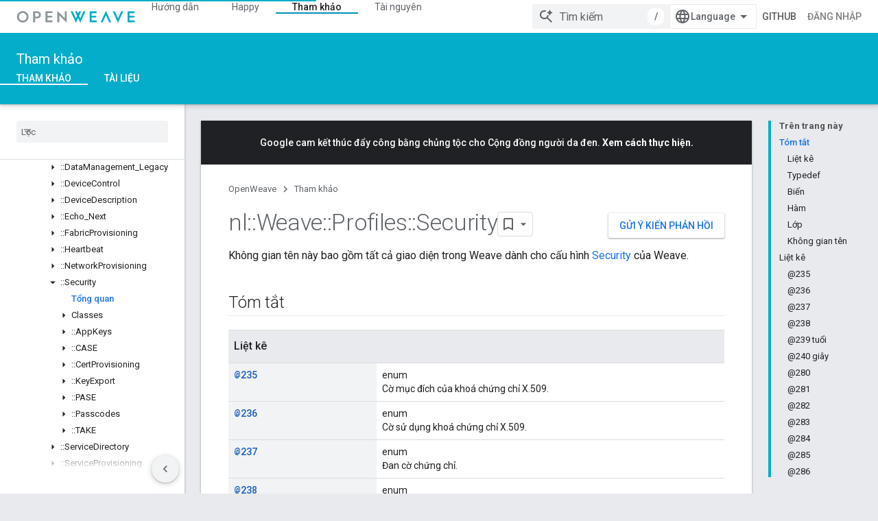

--- FILE ---
content_type: text/html; charset=utf-8
request_url: https://openweave.io/reference/namespace/nl/weave/profiles/security?hl=vi
body_size: 62122
content:









<!doctype html>
<html 
      lang="vi-x-mtfrom-en"
      dir="ltr">
  <head>
    <meta name="google-signin-client-id" content="157101835696-ooapojlodmuabs2do2vuhhnf90bccmoi.apps.googleusercontent.com"><meta name="google-signin-scope"
          content="profile email https://www.googleapis.com/auth/developerprofiles https://www.googleapis.com/auth/developerprofiles.award https://www.googleapis.com/auth/devprofiles.full_control.firstparty"><meta property="og:site_name" content="OpenWeave">
    <meta property="og:type" content="website"><meta name="theme-color" content="#04adc9"><meta charset="utf-8">
    <meta content="IE=Edge" http-equiv="X-UA-Compatible">
    <meta name="viewport" content="width=device-width, initial-scale=1">
    

    <link rel="manifest" href="/_pwa/openweave/manifest.json"
          crossorigin="use-credentials">
    <link rel="preconnect" href="//www.gstatic.com" crossorigin>
    <link rel="preconnect" href="//fonts.gstatic.com" crossorigin>
    <link rel="preconnect" href="//fonts.googleapis.com" crossorigin>
    <link rel="preconnect" href="//apis.google.com" crossorigin>
    <link rel="preconnect" href="//www.google-analytics.com" crossorigin><link rel="stylesheet" href="//fonts.googleapis.com/css?family=Roboto:300,400,400italic,500,500italic,700,700italic|Roboto+Mono:400,500,700&display=swap">
      <link rel="stylesheet"
            href="//fonts.googleapis.com/css2?family=Material+Icons&family=Material+Symbols+Outlined&display=block"><link rel="stylesheet" href="//fonts.googleapis.com/css?family=Noto+Sans"><link rel="stylesheet" href="https://www.gstatic.com/devrel-devsite/prod/v6dcfc5a6ab74baade852b535c8a876ff20ade102b870fd5f49da5da2dbf570bd/openweave/css/app.css">
      <link rel="shortcut icon" href="https://www.gstatic.com/devrel-devsite/prod/v6dcfc5a6ab74baade852b535c8a876ff20ade102b870fd5f49da5da2dbf570bd/openweave/images/favicon.png">
    <link rel="apple-touch-icon" href="https://www.gstatic.com/devrel-devsite/prod/v6dcfc5a6ab74baade852b535c8a876ff20ade102b870fd5f49da5da2dbf570bd/openweave/images/touchicon-180.png"><link rel="canonical" href="https://openweave.io/reference/namespace/nl/weave/profiles/security?hl=vi"><link rel="search" type="application/opensearchdescription+xml"
            title="OpenWeave" href="https://openweave.io/s/opensearch.xml?hl=vi">
      <link rel="alternate" hreflang="en"
          href="https://openweave.io/reference/namespace/nl/weave/profiles/security" /><link rel="alternate" hreflang="x-default" href="https://openweave.io/reference/namespace/nl/weave/profiles/security" /><link rel="alternate" hreflang="ar"
          href="https://openweave.io/reference/namespace/nl/weave/profiles/security?hl=ar" /><link rel="alternate" hreflang="bn"
          href="https://openweave.io/reference/namespace/nl/weave/profiles/security?hl=bn" /><link rel="alternate" hreflang="zh-Hans"
          href="https://openweave.io/reference/namespace/nl/weave/profiles/security?hl=zh-cn" /><link rel="alternate" hreflang="zh-Hant"
          href="https://openweave.io/reference/namespace/nl/weave/profiles/security?hl=zh-tw" /><link rel="alternate" hreflang="fa"
          href="https://openweave.io/reference/namespace/nl/weave/profiles/security?hl=fa" /><link rel="alternate" hreflang="fr"
          href="https://openweave.io/reference/namespace/nl/weave/profiles/security?hl=fr" /><link rel="alternate" hreflang="de"
          href="https://openweave.io/reference/namespace/nl/weave/profiles/security?hl=de" /><link rel="alternate" hreflang="he"
          href="https://openweave.io/reference/namespace/nl/weave/profiles/security?hl=he" /><link rel="alternate" hreflang="hi"
          href="https://openweave.io/reference/namespace/nl/weave/profiles/security?hl=hi" /><link rel="alternate" hreflang="id"
          href="https://openweave.io/reference/namespace/nl/weave/profiles/security?hl=id" /><link rel="alternate" hreflang="it"
          href="https://openweave.io/reference/namespace/nl/weave/profiles/security?hl=it" /><link rel="alternate" hreflang="ja"
          href="https://openweave.io/reference/namespace/nl/weave/profiles/security?hl=ja" /><link rel="alternate" hreflang="ko"
          href="https://openweave.io/reference/namespace/nl/weave/profiles/security?hl=ko" /><link rel="alternate" hreflang="pl"
          href="https://openweave.io/reference/namespace/nl/weave/profiles/security?hl=pl" /><link rel="alternate" hreflang="pt-BR"
          href="https://openweave.io/reference/namespace/nl/weave/profiles/security?hl=pt-br" /><link rel="alternate" hreflang="ru"
          href="https://openweave.io/reference/namespace/nl/weave/profiles/security?hl=ru" /><link rel="alternate" hreflang="es-419"
          href="https://openweave.io/reference/namespace/nl/weave/profiles/security?hl=es-419" /><link rel="alternate" hreflang="th"
          href="https://openweave.io/reference/namespace/nl/weave/profiles/security?hl=th" /><link rel="alternate" hreflang="tr"
          href="https://openweave.io/reference/namespace/nl/weave/profiles/security?hl=tr" /><link rel="alternate" hreflang="vi"
          href="https://openweave.io/reference/namespace/nl/weave/profiles/security?hl=vi" /><title>nl::Weave::Profiles::Không gian tên bảo mật &nbsp;|&nbsp; OpenWeave</title>

<meta property="og:title" content="nl::Weave::Profiles::Không gian tên bảo mật &nbsp;|&nbsp; OpenWeave"><meta property="og:url" content="https://openweave.io/reference/namespace/nl/weave/profiles/security?hl=vi"><meta property="og:locale" content="vi"><script type="application/ld+json">
  {
    "@context": "https://schema.org",
    "@type": "Article",
    
    "headline": "nl::Weave::Profiles::Không gian tên bảo mật"
  }
</script><link rel="alternate machine-translated-from" hreflang="en"
        href="https://openweave.io/reference/namespace/nl/weave/profiles/security?hl=en">
  
  
  
  
  
  


    
      <link rel="stylesheet" href="/extras.css"></head>
  <body class="color-scheme--light"
        template="page"
        theme="openweave-theme"
        type="article"
        
        
        
        layout="docs"
        
        
        
        
        
        display-toc
        pending>
  
    <devsite-progress type="indeterminate" id="app-progress"></devsite-progress>
  
  
    <a href="#main-content" class="skip-link button">
      
      Chuyển ngay đến nội dung chính
    </a>
    <section class="devsite-wrapper">
      <devsite-cookie-notification-bar></devsite-cookie-notification-bar><devsite-header role="banner" keep-tabs-visible>
  
    





















<div class="devsite-header--inner" data-nosnippet>
  <div class="devsite-top-logo-row-wrapper-wrapper">
    <div class="devsite-top-logo-row-wrapper">
      <div class="devsite-top-logo-row">
        <button type="button" id="devsite-hamburger-menu"
          class="devsite-header-icon-button button-flat material-icons gc-analytics-event"
          data-category="Site-Wide Custom Events"
          data-label="Navigation menu button"
          visually-hidden
          aria-label="Mở trình đơn">
        </button>
        
<div class="devsite-product-name-wrapper">

  <a href="/" class="devsite-site-logo-link gc-analytics-event"
   data-category="Site-Wide Custom Events" data-label="Site logo" track-type="globalNav"
   track-name="openWeave" track-metadata-position="nav"
   track-metadata-eventDetail="nav">
  
  <picture>
    
    <img src="https://www.gstatic.com/devrel-devsite/prod/v6dcfc5a6ab74baade852b535c8a876ff20ade102b870fd5f49da5da2dbf570bd/openweave/images/lockup.svg" class="devsite-site-logo" alt="OpenWeave">
  </picture>
  
</a>



  
  
  <span class="devsite-product-name">
    <ul class="devsite-breadcrumb-list"
  >
  
  <li class="devsite-breadcrumb-item
             ">
    
    
    
      
      
    
  </li>
  
</ul>
  </span>

</div>
        <div class="devsite-top-logo-row-middle">
          <div class="devsite-header-upper-tabs">
            
              
              
  <devsite-tabs class="upper-tabs">

    <nav class="devsite-tabs-wrapper" aria-label="Thẻ cấp trên">
      
        
          <tab  >
            
    <a href="https://openweave.io/guides?hl=vi"
    class="devsite-tabs-content gc-analytics-event "
      track-metadata-eventdetail="https://openweave.io/guides?hl=vi"
    
       track-type="nav"
       track-metadata-position="nav - hướng dẫn"
       track-metadata-module="primary nav"
       
       
         
           data-category="Site-Wide Custom Events"
         
           data-label="Tab: Hướng dẫn"
         
           track-name="hướng dẫn"
         
       >
    Hướng dẫn
  
    </a>
    
  
          </tab>
        
      
        
          <tab  >
            
    <a href="https://openweave.io/happy?hl=vi"
    class="devsite-tabs-content gc-analytics-event "
      track-metadata-eventdetail="https://openweave.io/happy?hl=vi"
    
       track-type="nav"
       track-metadata-position="nav - happy"
       track-metadata-module="primary nav"
       
       
         
           data-category="Site-Wide Custom Events"
         
           data-label="Tab: Happy"
         
           track-name="happy"
         
       >
    Happy
  
    </a>
    
  
          </tab>
        
      
        
          <tab  class="devsite-active">
            
    <a href="https://openweave.io/reference?hl=vi"
    class="devsite-tabs-content gc-analytics-event "
      track-metadata-eventdetail="https://openweave.io/reference?hl=vi"
    
       track-type="nav"
       track-metadata-position="nav - tham khảo"
       track-metadata-module="primary nav"
       aria-label="Tham khảo, selected" 
       
         
           data-category="Site-Wide Custom Events"
         
           data-label="Tab: Tham khảo"
         
           track-name="tham khảo"
         
       >
    Tham khảo
  
    </a>
    
  
          </tab>
        
      
        
          <tab  >
            
    <a href="https://openweave.io/resources?hl=vi"
    class="devsite-tabs-content gc-analytics-event "
      track-metadata-eventdetail="https://openweave.io/resources?hl=vi"
    
       track-type="nav"
       track-metadata-position="nav - tài nguyên"
       track-metadata-module="primary nav"
       
       
         
           data-category="Site-Wide Custom Events"
         
           data-label="Tab: Tài nguyên"
         
           track-name="tài nguyên"
         
       >
    Tài nguyên
  
    </a>
    
  
          </tab>
        
      
    </nav>

  </devsite-tabs>

            
           </div>
          
<devsite-search
    enable-signin
    enable-search
    enable-suggestions
      enable-query-completion
    
    enable-search-summaries
    project-name="OpenWeave"
    tenant-name="OpenWeave"
    
    
    
    
    
    >
  <form class="devsite-search-form" action="https://openweave.io/s/results?hl=vi" method="GET">
    <div class="devsite-search-container">
      <button type="button"
              search-open
              class="devsite-search-button devsite-header-icon-button button-flat material-icons"
              
              aria-label="Mở hộp tìm kiếm"></button>
      <div class="devsite-searchbox">
        <input
          aria-activedescendant=""
          aria-autocomplete="list"
          
          aria-label="Tìm kiếm"
          aria-expanded="false"
          aria-haspopup="listbox"
          autocomplete="off"
          class="devsite-search-field devsite-search-query"
          name="q"
          
          placeholder="Tìm kiếm"
          role="combobox"
          type="text"
          value=""
          >
          <div class="devsite-search-image material-icons" aria-hidden="true">
            
              <svg class="devsite-search-ai-image" width="24" height="24" viewBox="0 0 24 24" fill="none" xmlns="http://www.w3.org/2000/svg">
                  <g clip-path="url(#clip0_6641_386)">
                    <path d="M19.6 21L13.3 14.7C12.8 15.1 12.225 15.4167 11.575 15.65C10.925 15.8833 10.2333 16 9.5 16C7.68333 16 6.14167 15.375 4.875 14.125C3.625 12.8583 3 11.3167 3 9.5C3 7.68333 3.625 6.15 4.875 4.9C6.14167 3.63333 7.68333 3 9.5 3C10.0167 3 10.5167 3.05833 11 3.175C11.4833 3.275 11.9417 3.43333 12.375 3.65L10.825 5.2C10.6083 5.13333 10.3917 5.08333 10.175 5.05C9.95833 5.01667 9.73333 5 9.5 5C8.25 5 7.18333 5.44167 6.3 6.325C5.43333 7.19167 5 8.25 5 9.5C5 10.75 5.43333 11.8167 6.3 12.7C7.18333 13.5667 8.25 14 9.5 14C10.6667 14 11.6667 13.625 12.5 12.875C13.35 12.1083 13.8417 11.15 13.975 10H15.975C15.925 10.6333 15.7833 11.2333 15.55 11.8C15.3333 12.3667 15.05 12.8667 14.7 13.3L21 19.6L19.6 21ZM17.5 12C17.5 10.4667 16.9667 9.16667 15.9 8.1C14.8333 7.03333 13.5333 6.5 12 6.5C13.5333 6.5 14.8333 5.96667 15.9 4.9C16.9667 3.83333 17.5 2.53333 17.5 0.999999C17.5 2.53333 18.0333 3.83333 19.1 4.9C20.1667 5.96667 21.4667 6.5 23 6.5C21.4667 6.5 20.1667 7.03333 19.1 8.1C18.0333 9.16667 17.5 10.4667 17.5 12Z" fill="#5F6368"/>
                  </g>
                <defs>
                <clipPath id="clip0_6641_386">
                <rect width="24" height="24" fill="white"/>
                </clipPath>
                </defs>
              </svg>
            
          </div>
          <div class="devsite-search-shortcut-icon-container" aria-hidden="true">
            <kbd class="devsite-search-shortcut-icon">/</kbd>
          </div>
      </div>
    </div>
  </form>
  <button type="button"
          search-close
          class="devsite-search-button devsite-header-icon-button button-flat material-icons"
          
          aria-label="Đóng hộp tìm kiếm"></button>
</devsite-search>

        </div>

        

          

          

          

          
<devsite-language-selector>
  <ul role="presentation">
    
    
    <li role="presentation">
      <a role="menuitem" lang="en"
        >English</a>
    </li>
    
    <li role="presentation">
      <a role="menuitem" lang="de"
        >Deutsch</a>
    </li>
    
    <li role="presentation">
      <a role="menuitem" lang="es"
        >Español</a>
    </li>
    
    <li role="presentation">
      <a role="menuitem" lang="es_419"
        >Español – América Latina</a>
    </li>
    
    <li role="presentation">
      <a role="menuitem" lang="fr"
        >Français</a>
    </li>
    
    <li role="presentation">
      <a role="menuitem" lang="id"
        >Indonesia</a>
    </li>
    
    <li role="presentation">
      <a role="menuitem" lang="it"
        >Italiano</a>
    </li>
    
    <li role="presentation">
      <a role="menuitem" lang="pl"
        >Polski</a>
    </li>
    
    <li role="presentation">
      <a role="menuitem" lang="pt"
        >Português</a>
    </li>
    
    <li role="presentation">
      <a role="menuitem" lang="pt_br"
        >Português – Brasil</a>
    </li>
    
    <li role="presentation">
      <a role="menuitem" lang="vi"
        >Tiếng Việt</a>
    </li>
    
    <li role="presentation">
      <a role="menuitem" lang="tr"
        >Türkçe</a>
    </li>
    
    <li role="presentation">
      <a role="menuitem" lang="ru"
        >Русский</a>
    </li>
    
    <li role="presentation">
      <a role="menuitem" lang="he"
        >עברית</a>
    </li>
    
    <li role="presentation">
      <a role="menuitem" lang="ar"
        >العربيّة</a>
    </li>
    
    <li role="presentation">
      <a role="menuitem" lang="fa"
        >فارسی</a>
    </li>
    
    <li role="presentation">
      <a role="menuitem" lang="hi"
        >हिंदी</a>
    </li>
    
    <li role="presentation">
      <a role="menuitem" lang="bn"
        >বাংলা</a>
    </li>
    
    <li role="presentation">
      <a role="menuitem" lang="th"
        >ภาษาไทย</a>
    </li>
    
    <li role="presentation">
      <a role="menuitem" lang="zh_cn"
        >中文 – 简体</a>
    </li>
    
    <li role="presentation">
      <a role="menuitem" lang="zh_tw"
        >中文 – 繁體</a>
    </li>
    
    <li role="presentation">
      <a role="menuitem" lang="ja"
        >日本語</a>
    </li>
    
    <li role="presentation">
      <a role="menuitem" lang="ko"
        >한국어</a>
    </li>
    
  </ul>
</devsite-language-selector>


          
            <a class="devsite-header-link devsite-top-button button gc-analytics-event "
    href="https://github.com/openweave"
    data-category="Site-Wide Custom Events"
    data-label="Site header link: GitHub"
    >
  GitHub
</a>
          

        

        
          <devsite-user 
                        
                        
                          enable-profiles
                        
                        
                        id="devsite-user">
            
              
              <span class="button devsite-top-button" aria-hidden="true" visually-hidden>Đăng nhập</span>
            
          </devsite-user>
        
        
        
      </div>
    </div>
  </div>



  <div class="devsite-collapsible-section
    ">
    <div class="devsite-header-background">
      
        
          <div class="devsite-product-id-row"
           >
            <div class="devsite-product-description-row">
              
                
                <div class="devsite-product-id">
                  
                  
                  
                    <ul class="devsite-breadcrumb-list"
  >
  
  <li class="devsite-breadcrumb-item
             ">
    
    
    
      
        
  <a href="https://openweave.io/reference?hl=vi"
      
        class="devsite-breadcrumb-link gc-analytics-event"
      
        data-category="Site-Wide Custom Events"
      
        data-label="Lower Header"
      
        data-value="1"
      
        track-type="globalNav"
      
        track-name="breadcrumb"
      
        track-metadata-position="1"
      
        track-metadata-eventdetail=""
      
    >
    
          Tham khảo
        
  </a>
  
      
    
  </li>
  
</ul>
                </div>
                
              
              
            </div>
            
          </div>
          
        
      
      
        <div class="devsite-doc-set-nav-row">
          
          
            
            
  <devsite-tabs class="lower-tabs">

    <nav class="devsite-tabs-wrapper" aria-label="Thẻ cấp dưới">
      
        
          <tab  class="devsite-active">
            
    <a href="https://openweave.io/reference?hl=vi"
    class="devsite-tabs-content gc-analytics-event "
      track-metadata-eventdetail="https://openweave.io/reference?hl=vi"
    
       track-type="nav"
       track-metadata-position="nav - tham khảo"
       track-metadata-module="primary nav"
       aria-label="Tham khảo, selected" 
       
         
           data-category="Site-Wide Custom Events"
         
           data-label="Tab: Tham khảo"
         
           track-name="tham khảo"
         
       >
    Tham khảo
  
    </a>
    
  
          </tab>
        
      
        
          <tab  >
            
    <a href="https://openweave.io/documents?hl=vi"
    class="devsite-tabs-content gc-analytics-event "
      track-metadata-eventdetail="https://openweave.io/documents?hl=vi"
    
       track-type="nav"
       track-metadata-position="nav - tài liệu"
       track-metadata-module="primary nav"
       
       
         
           data-category="Site-Wide Custom Events"
         
           data-label="Tab: Tài liệu"
         
           track-name="tài liệu"
         
       >
    Tài liệu
  
    </a>
    
  
          </tab>
        
      
    </nav>

  </devsite-tabs>

          
          
        </div>
      
    </div>
  </div>

</div>



  

  
</devsite-header>
      <devsite-book-nav scrollbars >
        
          





















<div class="devsite-book-nav-filter"
     >
  <span class="filter-list-icon material-icons" aria-hidden="true"></span>
  <input type="text"
         placeholder="Lọc"
         
         aria-label="Nhập để lọc"
         role="searchbox">
  
  <span class="filter-clear-button hidden"
        data-title="Xoá bộ lọc"
        aria-label="Xoá bộ lọc"
        role="button"
        tabindex="0"></span>
</div>

<nav class="devsite-book-nav devsite-nav nocontent"
     aria-label="Trình đơn bên">
  <div class="devsite-mobile-header">
    <button type="button"
            id="devsite-close-nav"
            class="devsite-header-icon-button button-flat material-icons gc-analytics-event"
            data-category="Site-Wide Custom Events"
            data-label="Close navigation"
            aria-label="Đóng trình đơn điều hướng">
    </button>
    <div class="devsite-product-name-wrapper">

  <a href="/" class="devsite-site-logo-link gc-analytics-event"
   data-category="Site-Wide Custom Events" data-label="Site logo" track-type="globalNav"
   track-name="openWeave" track-metadata-position="nav"
   track-metadata-eventDetail="nav">
  
  <picture>
    
    <img src="https://www.gstatic.com/devrel-devsite/prod/v6dcfc5a6ab74baade852b535c8a876ff20ade102b870fd5f49da5da2dbf570bd/openweave/images/lockup.svg" class="devsite-site-logo" alt="OpenWeave">
  </picture>
  
</a>


  
      <span class="devsite-product-name">
        
        
        <ul class="devsite-breadcrumb-list"
  >
  
  <li class="devsite-breadcrumb-item
             ">
    
    
    
      
      
    
  </li>
  
</ul>
      </span>
    

</div>
  </div>

  <div class="devsite-book-nav-wrapper">
    <div class="devsite-mobile-nav-top">
      
        <ul class="devsite-nav-list">
          
            <li class="devsite-nav-item">
              
  
  <a href="/guides"
    
       class="devsite-nav-title gc-analytics-event
              
              "
    

    
      
        data-category="Site-Wide Custom Events"
      
        data-label="Tab: Hướng dẫn"
      
        track-name="hướng dẫn"
      
    
     data-category="Site-Wide Custom Events"
     data-label="Responsive Tab: Hướng dẫn"
     track-type="globalNav"
     track-metadata-eventDetail="globalMenu"
     track-metadata-position="nav">
  
    <span class="devsite-nav-text" tooltip >
      Hướng dẫn
   </span>
    
  
  </a>
  

  
              
            </li>
          
            <li class="devsite-nav-item">
              
  
  <a href="/happy"
    
       class="devsite-nav-title gc-analytics-event
              
              "
    

    
      
        data-category="Site-Wide Custom Events"
      
        data-label="Tab: Happy"
      
        track-name="happy"
      
    
     data-category="Site-Wide Custom Events"
     data-label="Responsive Tab: Happy"
     track-type="globalNav"
     track-metadata-eventDetail="globalMenu"
     track-metadata-position="nav">
  
    <span class="devsite-nav-text" tooltip >
      Happy
   </span>
    
  
  </a>
  

  
              
            </li>
          
            <li class="devsite-nav-item">
              
  
  <a href="/reference"
    
       class="devsite-nav-title gc-analytics-event
              
              devsite-nav-active"
    

    
      
        data-category="Site-Wide Custom Events"
      
        data-label="Tab: Tham khảo"
      
        track-name="tham khảo"
      
    
     data-category="Site-Wide Custom Events"
     data-label="Responsive Tab: Tham khảo"
     track-type="globalNav"
     track-metadata-eventDetail="globalMenu"
     track-metadata-position="nav">
  
    <span class="devsite-nav-text" tooltip >
      Tham khảo
   </span>
    
  
  </a>
  

  
              
                <ul class="devsite-nav-responsive-tabs">
                  
                    
                    
                    
                    <li class="devsite-nav-item">
                      
  
  <a href="/reference"
    
       class="devsite-nav-title gc-analytics-event
              
              devsite-nav-active"
    

    
      
        data-category="Site-Wide Custom Events"
      
        data-label="Tab: Tham khảo"
      
        track-name="tham khảo"
      
    
     data-category="Site-Wide Custom Events"
     data-label="Responsive Tab: Tham khảo"
     track-type="globalNav"
     track-metadata-eventDetail="globalMenu"
     track-metadata-position="nav">
  
    <span class="devsite-nav-text" tooltip menu="_book">
      Tham khảo
   </span>
    
  
  </a>
  

  
                    </li>
                  
                    
                    
                    
                    <li class="devsite-nav-item">
                      
  
  <a href="/documents"
    
       class="devsite-nav-title gc-analytics-event
              
              "
    

    
      
        data-category="Site-Wide Custom Events"
      
        data-label="Tab: Tài liệu"
      
        track-name="tài liệu"
      
    
     data-category="Site-Wide Custom Events"
     data-label="Responsive Tab: Tài liệu"
     track-type="globalNav"
     track-metadata-eventDetail="globalMenu"
     track-metadata-position="nav">
  
    <span class="devsite-nav-text" tooltip >
      Tài liệu
   </span>
    
  
  </a>
  

  
                    </li>
                  
                </ul>
              
            </li>
          
            <li class="devsite-nav-item">
              
  
  <a href="/resources"
    
       class="devsite-nav-title gc-analytics-event
              
              "
    

    
      
        data-category="Site-Wide Custom Events"
      
        data-label="Tab: Tài nguyên"
      
        track-name="tài nguyên"
      
    
     data-category="Site-Wide Custom Events"
     data-label="Responsive Tab: Tài nguyên"
     track-type="globalNav"
     track-metadata-eventDetail="globalMenu"
     track-metadata-position="nav">
  
    <span class="devsite-nav-text" tooltip >
      Tài nguyên
   </span>
    
  
  </a>
  

  
              
            </li>
          
          
    
    
<li class="devsite-nav-item">

  
  <a href="https://github.com/openweave"
    
       class="devsite-nav-title gc-analytics-event "
    

    
     data-category="Site-Wide Custom Events"
     data-label="Responsive Tab: GitHub"
     track-type="navMenu"
     track-metadata-eventDetail="globalMenu"
     track-metadata-position="nav">
  
    <span class="devsite-nav-text" tooltip >
      GitHub
   </span>
    
  
  </a>
  

</li>

  
          
        </ul>
      
    </div>
    
      <div class="devsite-mobile-nav-bottom">
        
          
          <ul class="devsite-nav-list" menu="_book">
            <li class="devsite-nav-item
           devsite-nav-expandable"><div class="devsite-expandable-nav">
      <a class="devsite-nav-toggle" aria-hidden="true"></a><div class="devsite-nav-title devsite-nav-title-no-path" tabindex="0" role="button">
        <span class="devsite-nav-text" tooltip>C++</span>
      </div><ul class="devsite-nav-section"><li class="devsite-nav-item"><a href="/reference"
        class="devsite-nav-title gc-analytics-event"
        data-category="Site-Wide Custom Events"
        data-label="Book nav link, pathname: /reference"
        track-type="bookNav"
        track-name="click"
        track-metadata-eventdetail="/reference"
      ><span class="devsite-nav-text" tooltip>Overview</span></a></li><li class="devsite-nav-item
           devsite-nav-expandable"><div class="devsite-expandable-nav">
      <a class="devsite-nav-toggle" aria-hidden="true"></a><div class="devsite-nav-title devsite-nav-title-no-path" tabindex="0" role="button">
        <span class="devsite-nav-text" tooltip>::nl</span>
      </div><ul class="devsite-nav-section"><li class="devsite-nav-item"><a href="/reference/namespace/nl"
        class="devsite-nav-title gc-analytics-event"
        data-category="Site-Wide Custom Events"
        data-label="Book nav link, pathname: /reference/namespace/nl"
        track-type="bookNav"
        track-name="click"
        track-metadata-eventdetail="/reference/namespace/nl"
      ><span class="devsite-nav-text" tooltip>Tổng quan</span></a></li><li class="devsite-nav-item
           devsite-nav-expandable"><div class="devsite-expandable-nav">
      <a class="devsite-nav-toggle" aria-hidden="true"></a><div class="devsite-nav-title devsite-nav-title-no-path" tabindex="0" role="button">
        <span class="devsite-nav-text" tooltip>Structs</span>
      </div><ul class="devsite-nav-section"><li class="devsite-nav-item"><a href="/reference/struct/nl/array-length-and-buffer"
        class="devsite-nav-title gc-analytics-event"
        data-category="Site-Wide Custom Events"
        data-label="Book nav link, pathname: /reference/struct/nl/array-length-and-buffer"
        track-type="bookNav"
        track-name="click"
        track-metadata-eventdetail="/reference/struct/nl/array-length-and-buffer"
      ><span class="devsite-nav-text" tooltip>ArrayLengthAndBuffer</span></a></li><li class="devsite-nav-item"><a href="/reference/struct/nl/error-formatter"
        class="devsite-nav-title gc-analytics-event"
        data-category="Site-Wide Custom Events"
        data-label="Book nav link, pathname: /reference/struct/nl/error-formatter"
        track-type="bookNav"
        track-name="click"
        track-metadata-eventdetail="/reference/struct/nl/error-formatter"
      ><span class="devsite-nav-text" tooltip>ErrorFormatter</span></a></li><li class="devsite-nav-item"><a href="/reference/struct/nl/field-descriptor"
        class="devsite-nav-title gc-analytics-event"
        data-category="Site-Wide Custom Events"
        data-label="Book nav link, pathname: /reference/struct/nl/field-descriptor"
        track-type="bookNav"
        track-name="click"
        track-metadata-eventdetail="/reference/struct/nl/field-descriptor"
      ><span class="devsite-nav-text" tooltip>FieldDescriptor</span></a></li><li class="devsite-nav-item"><a href="/reference/struct/nl/memory-management"
        class="devsite-nav-title gc-analytics-event"
        data-category="Site-Wide Custom Events"
        data-label="Book nav link, pathname: /reference/struct/nl/memory-management"
        track-type="bookNav"
        track-name="click"
        track-metadata-eventdetail="/reference/struct/nl/memory-management"
      ><span class="devsite-nav-text" tooltip>MemoryManagement</span></a></li><li class="devsite-nav-item"><a href="/reference/struct/nl/schema-field-descriptor"
        class="devsite-nav-title gc-analytics-event"
        data-category="Site-Wide Custom Events"
        data-label="Book nav link, pathname: /reference/struct/nl/schema-field-descriptor"
        track-type="bookNav"
        track-name="click"
        track-metadata-eventdetail="/reference/struct/nl/schema-field-descriptor"
      ><span class="devsite-nav-text" tooltip>SchemaFieldDescriptor</span></a></li><li class="devsite-nav-item"><a href="/reference/struct/nl/serialization-context"
        class="devsite-nav-title gc-analytics-event"
        data-category="Site-Wide Custom Events"
        data-label="Book nav link, pathname: /reference/struct/nl/serialization-context"
        track-type="bookNav"
        track-name="click"
        track-metadata-eventdetail="/reference/struct/nl/serialization-context"
      ><span class="devsite-nav-text" tooltip>SerializationContext</span></a></li><li class="devsite-nav-item"><a href="/reference/struct/nl/serialized-byte-string"
        class="devsite-nav-title gc-analytics-event"
        data-category="Site-Wide Custom Events"
        data-label="Book nav link, pathname: /reference/struct/nl/serialized-byte-string"
        track-type="bookNav"
        track-name="click"
        track-metadata-eventdetail="/reference/struct/nl/serialized-byte-string"
      ><span class="devsite-nav-text" tooltip>SerializedByteString</span></a></li><li class="devsite-nav-item"><a href="/reference/struct/nl/serialized-field-type-boolean-array"
        class="devsite-nav-title gc-analytics-event"
        data-category="Site-Wide Custom Events"
        data-label="Book nav link, pathname: /reference/struct/nl/serialized-field-type-boolean-array"
        track-type="bookNav"
        track-name="click"
        track-metadata-eventdetail="/reference/struct/nl/serialized-field-type-boolean-array"
      ><span class="devsite-nav-text" tooltip>SerializedFieldTypeBoolean_array</span></a></li><li class="devsite-nav-item"><a href="/reference/struct/nl/serialized-field-type-byte-string-array"
        class="devsite-nav-title gc-analytics-event"
        data-category="Site-Wide Custom Events"
        data-label="Book nav link, pathname: /reference/struct/nl/serialized-field-type-byte-string-array"
        track-type="bookNav"
        track-name="click"
        track-metadata-eventdetail="/reference/struct/nl/serialized-field-type-byte-string-array"
      ><span class="devsite-nav-text" tooltip>SerializedFieldTypeByteString_array</span></a></li><li class="devsite-nav-item"><a href="/reference/struct/nl/serialized-field-type-floating-point32-array"
        class="devsite-nav-title gc-analytics-event"
        data-category="Site-Wide Custom Events"
        data-label="Book nav link, pathname: /reference/struct/nl/serialized-field-type-floating-point32-array"
        track-type="bookNav"
        track-name="click"
        track-metadata-eventdetail="/reference/struct/nl/serialized-field-type-floating-point32-array"
      ><span class="devsite-nav-text" tooltip>SerializedFieldTypeFloatingPoint32_array</span></a></li><li class="devsite-nav-item"><a href="/reference/struct/nl/serialized-field-type-floating-point64-array"
        class="devsite-nav-title gc-analytics-event"
        data-category="Site-Wide Custom Events"
        data-label="Book nav link, pathname: /reference/struct/nl/serialized-field-type-floating-point64-array"
        track-type="bookNav"
        track-name="click"
        track-metadata-eventdetail="/reference/struct/nl/serialized-field-type-floating-point64-array"
      ><span class="devsite-nav-text" tooltip>SerializedFieldTypeFloatingPoint64_array</span></a></li><li class="devsite-nav-item"><a href="/reference/struct/nl/serialized-field-type-int16-array"
        class="devsite-nav-title gc-analytics-event"
        data-category="Site-Wide Custom Events"
        data-label="Book nav link, pathname: /reference/struct/nl/serialized-field-type-int16-array"
        track-type="bookNav"
        track-name="click"
        track-metadata-eventdetail="/reference/struct/nl/serialized-field-type-int16-array"
      ><span class="devsite-nav-text" tooltip>SerializedFieldTypeInt16_array</span></a></li><li class="devsite-nav-item"><a href="/reference/struct/nl/serialized-field-type-int32-array"
        class="devsite-nav-title gc-analytics-event"
        data-category="Site-Wide Custom Events"
        data-label="Book nav link, pathname: /reference/struct/nl/serialized-field-type-int32-array"
        track-type="bookNav"
        track-name="click"
        track-metadata-eventdetail="/reference/struct/nl/serialized-field-type-int32-array"
      ><span class="devsite-nav-text" tooltip>SerializedFieldTypeInt32_array</span></a></li><li class="devsite-nav-item"><a href="/reference/struct/nl/serialized-field-type-int64-array"
        class="devsite-nav-title gc-analytics-event"
        data-category="Site-Wide Custom Events"
        data-label="Book nav link, pathname: /reference/struct/nl/serialized-field-type-int64-array"
        track-type="bookNav"
        track-name="click"
        track-metadata-eventdetail="/reference/struct/nl/serialized-field-type-int64-array"
      ><span class="devsite-nav-text" tooltip>SerializedFieldTypeInt64_array</span></a></li><li class="devsite-nav-item"><a href="/reference/struct/nl/serialized-field-type-int8-array"
        class="devsite-nav-title gc-analytics-event"
        data-category="Site-Wide Custom Events"
        data-label="Book nav link, pathname: /reference/struct/nl/serialized-field-type-int8-array"
        track-type="bookNav"
        track-name="click"
        track-metadata-eventdetail="/reference/struct/nl/serialized-field-type-int8-array"
      ><span class="devsite-nav-text" tooltip>SerializedFieldTypeInt8_array</span></a></li><li class="devsite-nav-item"><a href="/reference/struct/nl/serialized-field-type-u-int16-array"
        class="devsite-nav-title gc-analytics-event"
        data-category="Site-Wide Custom Events"
        data-label="Book nav link, pathname: /reference/struct/nl/serialized-field-type-u-int16-array"
        track-type="bookNav"
        track-name="click"
        track-metadata-eventdetail="/reference/struct/nl/serialized-field-type-u-int16-array"
      ><span class="devsite-nav-text" tooltip>SerializedFieldTypeUInt16_array</span></a></li><li class="devsite-nav-item"><a href="/reference/struct/nl/serialized-field-type-u-int32-array"
        class="devsite-nav-title gc-analytics-event"
        data-category="Site-Wide Custom Events"
        data-label="Book nav link, pathname: /reference/struct/nl/serialized-field-type-u-int32-array"
        track-type="bookNav"
        track-name="click"
        track-metadata-eventdetail="/reference/struct/nl/serialized-field-type-u-int32-array"
      ><span class="devsite-nav-text" tooltip>SerializedFieldTypeUInt32_array</span></a></li><li class="devsite-nav-item"><a href="/reference/struct/nl/serialized-field-type-u-int64-array"
        class="devsite-nav-title gc-analytics-event"
        data-category="Site-Wide Custom Events"
        data-label="Book nav link, pathname: /reference/struct/nl/serialized-field-type-u-int64-array"
        track-type="bookNav"
        track-name="click"
        track-metadata-eventdetail="/reference/struct/nl/serialized-field-type-u-int64-array"
      ><span class="devsite-nav-text" tooltip>SerializedFieldTypeUInt64_array</span></a></li><li class="devsite-nav-item"><a href="/reference/struct/nl/serialized-field-type-u-int8-array"
        class="devsite-nav-title gc-analytics-event"
        data-category="Site-Wide Custom Events"
        data-label="Book nav link, pathname: /reference/struct/nl/serialized-field-type-u-int8-array"
        track-type="bookNav"
        track-name="click"
        track-metadata-eventdetail="/reference/struct/nl/serialized-field-type-u-int8-array"
      ><span class="devsite-nav-text" tooltip>SerializedFieldTypeUInt8_array</span></a></li><li class="devsite-nav-item"><a href="/reference/struct/nl/serialized-field-type-u-t-f8-string-array"
        class="devsite-nav-title gc-analytics-event"
        data-category="Site-Wide Custom Events"
        data-label="Book nav link, pathname: /reference/struct/nl/serialized-field-type-u-t-f8-string-array"
        track-type="bookNav"
        track-name="click"
        track-metadata-eventdetail="/reference/struct/nl/serialized-field-type-u-t-f8-string-array"
      ><span class="devsite-nav-text" tooltip>SerializedFieldTypeUTF8String_array</span></a></li><li class="devsite-nav-item"><a href="/reference/struct/nl/structure-schema-pointer-pair"
        class="devsite-nav-title gc-analytics-event"
        data-category="Site-Wide Custom Events"
        data-label="Book nav link, pathname: /reference/struct/nl/structure-schema-pointer-pair"
        track-type="bookNav"
        track-name="click"
        track-metadata-eventdetail="/reference/struct/nl/structure-schema-pointer-pair"
      ><span class="devsite-nav-text" tooltip>StructureSchemaPointerPair</span></a></li></ul></div></li><li class="devsite-nav-item
           devsite-nav-expandable"><div class="devsite-expandable-nav">
      <a class="devsite-nav-toggle" aria-hidden="true"></a><div class="devsite-nav-title devsite-nav-title-no-path" tabindex="0" role="button">
        <span class="devsite-nav-text" tooltip>::ArgParser</span>
      </div><ul class="devsite-nav-section"><li class="devsite-nav-item"><a href="/reference/namespace/nl/arg-parser"
        class="devsite-nav-title gc-analytics-event"
        data-category="Site-Wide Custom Events"
        data-label="Book nav link, pathname: /reference/namespace/nl/arg-parser"
        track-type="bookNav"
        track-name="click"
        track-metadata-eventdetail="/reference/namespace/nl/arg-parser"
      ><span class="devsite-nav-text" tooltip>Tổng quan</span></a></li><li class="devsite-nav-item
           devsite-nav-expandable"><div class="devsite-expandable-nav">
      <a class="devsite-nav-toggle" aria-hidden="true"></a><div class="devsite-nav-title devsite-nav-title-no-path" tabindex="0" role="button">
        <span class="devsite-nav-text" tooltip>Classes</span>
      </div><ul class="devsite-nav-section"><li class="devsite-nav-item"><a href="/reference/class/nl/arg-parser/help-options"
        class="devsite-nav-title gc-analytics-event"
        data-category="Site-Wide Custom Events"
        data-label="Book nav link, pathname: /reference/class/nl/arg-parser/help-options"
        track-type="bookNav"
        track-name="click"
        track-metadata-eventdetail="/reference/class/nl/arg-parser/help-options"
      ><span class="devsite-nav-text" tooltip>HelpOptions</span></a></li><li class="devsite-nav-item"><a href="/reference/class/nl/arg-parser/option-set-base"
        class="devsite-nav-title gc-analytics-event"
        data-category="Site-Wide Custom Events"
        data-label="Book nav link, pathname: /reference/class/nl/arg-parser/option-set-base"
        track-type="bookNav"
        track-name="click"
        track-metadata-eventdetail="/reference/class/nl/arg-parser/option-set-base"
      ><span class="devsite-nav-text" tooltip>OptionSetBase</span></a></li></ul></div></li><li class="devsite-nav-item
           devsite-nav-expandable"><div class="devsite-expandable-nav">
      <a class="devsite-nav-toggle" aria-hidden="true"></a><div class="devsite-nav-title devsite-nav-title-no-path" tabindex="0" role="button">
        <span class="devsite-nav-text" tooltip>Structs</span>
      </div><ul class="devsite-nav-section"><li class="devsite-nav-item"><a href="/reference/struct/nl/arg-parser/option-def"
        class="devsite-nav-title gc-analytics-event"
        data-category="Site-Wide Custom Events"
        data-label="Book nav link, pathname: /reference/struct/nl/arg-parser/option-def"
        track-type="bookNav"
        track-name="click"
        track-metadata-eventdetail="/reference/struct/nl/arg-parser/option-def"
      ><span class="devsite-nav-text" tooltip>OptionDef</span></a></li><li class="devsite-nav-item"><a href="/reference/struct/nl/arg-parser/option-set"
        class="devsite-nav-title gc-analytics-event"
        data-category="Site-Wide Custom Events"
        data-label="Book nav link, pathname: /reference/struct/nl/arg-parser/option-set"
        track-type="bookNav"
        track-name="click"
        track-metadata-eventdetail="/reference/struct/nl/arg-parser/option-set"
      ><span class="devsite-nav-text" tooltip>OptionSet</span></a></li></ul></div></li></ul></div></li><li class="devsite-nav-item
           devsite-nav-expandable"><div class="devsite-expandable-nav">
      <a class="devsite-nav-toggle" aria-hidden="true"></a><div class="devsite-nav-title devsite-nav-title-no-path" tabindex="0" role="button">
        <span class="devsite-nav-text" tooltip>::Ble</span>
      </div><ul class="devsite-nav-section"><li class="devsite-nav-item"><a href="/reference/namespace/nl/ble"
        class="devsite-nav-title gc-analytics-event"
        data-category="Site-Wide Custom Events"
        data-label="Book nav link, pathname: /reference/namespace/nl/ble"
        track-type="bookNav"
        track-name="click"
        track-metadata-eventdetail="/reference/namespace/nl/ble"
      ><span class="devsite-nav-text" tooltip>Tổng quan</span></a></li><li class="devsite-nav-item
           devsite-nav-expandable"><div class="devsite-expandable-nav">
      <a class="devsite-nav-toggle" aria-hidden="true"></a><div class="devsite-nav-title devsite-nav-title-no-path" tabindex="0" role="button">
        <span class="devsite-nav-text" tooltip>Classes</span>
      </div><ul class="devsite-nav-section"><li class="devsite-nav-item"><a href="/reference/class/nl/ble/ble-application-delegate"
        class="devsite-nav-title gc-analytics-event"
        data-category="Site-Wide Custom Events"
        data-label="Book nav link, pathname: /reference/class/nl/ble/ble-application-delegate"
        track-type="bookNav"
        track-name="click"
        track-metadata-eventdetail="/reference/class/nl/ble/ble-application-delegate"
      ><span class="devsite-nav-text" tooltip>BleApplicationDelegate</span></a></li><li class="devsite-nav-item"><a href="/reference/class/nl/ble/b-l-e-end-point"
        class="devsite-nav-title gc-analytics-event"
        data-category="Site-Wide Custom Events"
        data-label="Book nav link, pathname: /reference/class/nl/ble/b-l-e-end-point"
        track-type="bookNav"
        track-name="click"
        track-metadata-eventdetail="/reference/class/nl/ble/b-l-e-end-point"
      ><span class="devsite-nav-text" tooltip>BLEEndPoint</span></a></li><li class="devsite-nav-item"><a href="/reference/class/nl/ble/ble-layer"
        class="devsite-nav-title gc-analytics-event"
        data-category="Site-Wide Custom Events"
        data-label="Book nav link, pathname: /reference/class/nl/ble/ble-layer"
        track-type="bookNav"
        track-name="click"
        track-metadata-eventdetail="/reference/class/nl/ble/ble-layer"
      ><span class="devsite-nav-text" tooltip>BleLayer</span></a></li><li class="devsite-nav-item"><a href="/reference/class/nl/ble/ble-layer-object"
        class="devsite-nav-title gc-analytics-event"
        data-category="Site-Wide Custom Events"
        data-label="Book nav link, pathname: /reference/class/nl/ble/ble-layer-object"
        track-type="bookNav"
        track-name="click"
        track-metadata-eventdetail="/reference/class/nl/ble/ble-layer-object"
      ><span class="devsite-nav-text" tooltip>BleLayerObject</span></a></li><li class="devsite-nav-item"><a href="/reference/class/nl/ble/ble-platform-delegate"
        class="devsite-nav-title gc-analytics-event"
        data-category="Site-Wide Custom Events"
        data-label="Book nav link, pathname: /reference/class/nl/ble/ble-platform-delegate"
        track-type="bookNav"
        track-name="click"
        track-metadata-eventdetail="/reference/class/nl/ble/ble-platform-delegate"
      ><span class="devsite-nav-text" tooltip>BlePlatformDelegate</span></a></li><li class="devsite-nav-item"><a href="/reference/class/nl/ble/ble-transport-capabilities-request-message"
        class="devsite-nav-title gc-analytics-event"
        data-category="Site-Wide Custom Events"
        data-label="Book nav link, pathname: /reference/class/nl/ble/ble-transport-capabilities-request-message"
        track-type="bookNav"
        track-name="click"
        track-metadata-eventdetail="/reference/class/nl/ble/ble-transport-capabilities-request-message"
      ><span class="devsite-nav-text" tooltip>BleTransportCapabilitiesRequestMessage</span></a></li><li class="devsite-nav-item"><a href="/reference/class/nl/ble/ble-transport-capabilities-response-message"
        class="devsite-nav-title gc-analytics-event"
        data-category="Site-Wide Custom Events"
        data-label="Book nav link, pathname: /reference/class/nl/ble/ble-transport-capabilities-response-message"
        track-type="bookNav"
        track-name="click"
        track-metadata-eventdetail="/reference/class/nl/ble/ble-transport-capabilities-response-message"
      ><span class="devsite-nav-text" tooltip>BleTransportCapabilitiesResponseMessage</span></a></li><li class="devsite-nav-item"><a href="/reference/class/nl/ble/ble-transport-command-message"
        class="devsite-nav-title gc-analytics-event"
        data-category="Site-Wide Custom Events"
        data-label="Book nav link, pathname: /reference/class/nl/ble/ble-transport-command-message"
        track-type="bookNav"
        track-name="click"
        track-metadata-eventdetail="/reference/class/nl/ble/ble-transport-command-message"
      ><span class="devsite-nav-text" tooltip>BleTransportCommandMessage</span></a></li><li class="devsite-nav-item"><a href="/reference/class/nl/ble/b-t-command-header"
        class="devsite-nav-title gc-analytics-event"
        data-category="Site-Wide Custom Events"
        data-label="Book nav link, pathname: /reference/class/nl/ble/b-t-command-header"
        track-type="bookNav"
        track-name="click"
        track-metadata-eventdetail="/reference/class/nl/ble/b-t-command-header"
      ><span class="devsite-nav-text" tooltip>BTCommandHeader</span></a></li><li class="devsite-nav-item"><a href="/reference/class/nl/ble/b-t-command-type-ack"
        class="devsite-nav-title gc-analytics-event"
        data-category="Site-Wide Custom Events"
        data-label="Book nav link, pathname: /reference/class/nl/ble/b-t-command-type-ack"
        track-type="bookNav"
        track-name="click"
        track-metadata-eventdetail="/reference/class/nl/ble/b-t-command-type-ack"
      ><span class="devsite-nav-text" tooltip>BTCommandTypeAck</span></a></li><li class="devsite-nav-item"><a href="/reference/class/nl/ble/b-t-command-type-test-data"
        class="devsite-nav-title gc-analytics-event"
        data-category="Site-Wide Custom Events"
        data-label="Book nav link, pathname: /reference/class/nl/ble/b-t-command-type-test-data"
        track-type="bookNav"
        track-name="click"
        track-metadata-eventdetail="/reference/class/nl/ble/b-t-command-type-test-data"
      ><span class="devsite-nav-text" tooltip>BTCommandTypeTestData</span></a></li><li class="devsite-nav-item"><a href="/reference/class/nl/ble/b-t-command-type-test-request"
        class="devsite-nav-title gc-analytics-event"
        data-category="Site-Wide Custom Events"
        data-label="Book nav link, pathname: /reference/class/nl/ble/b-t-command-type-test-request"
        track-type="bookNav"
        track-name="click"
        track-metadata-eventdetail="/reference/class/nl/ble/b-t-command-type-test-request"
      ><span class="devsite-nav-text" tooltip>BTCommandTypeTestRequest</span></a></li><li class="devsite-nav-item"><a href="/reference/class/nl/ble/b-t-command-type-test-result"
        class="devsite-nav-title gc-analytics-event"
        data-category="Site-Wide Custom Events"
        data-label="Book nav link, pathname: /reference/class/nl/ble/b-t-command-type-test-result"
        track-type="bookNav"
        track-name="click"
        track-metadata-eventdetail="/reference/class/nl/ble/b-t-command-type-test-result"
      ><span class="devsite-nav-text" tooltip>BTCommandTypeTestResult</span></a></li><li class="devsite-nav-item"><a href="/reference/class/nl/ble/b-t-command-type-tx-timing"
        class="devsite-nav-title gc-analytics-event"
        data-category="Site-Wide Custom Events"
        data-label="Book nav link, pathname: /reference/class/nl/ble/b-t-command-type-tx-timing"
        track-type="bookNav"
        track-name="click"
        track-metadata-eventdetail="/reference/class/nl/ble/b-t-command-type-tx-timing"
      ><span class="devsite-nav-text" tooltip>BTCommandTypeTxTiming</span></a></li><li class="devsite-nav-item"><a href="/reference/class/nl/ble/b-t-command-type-window-size"
        class="devsite-nav-title gc-analytics-event"
        data-category="Site-Wide Custom Events"
        data-label="Book nav link, pathname: /reference/class/nl/ble/b-t-command-type-window-size"
        track-type="bookNav"
        track-name="click"
        track-metadata-eventdetail="/reference/class/nl/ble/b-t-command-type-window-size"
      ><span class="devsite-nav-text" tooltip>BTCommandTypeWindowSize</span></a></li><li class="devsite-nav-item"><a href="/reference/class/nl/ble/b-t-command-type-woble-m-t-u"
        class="devsite-nav-title gc-analytics-event"
        data-category="Site-Wide Custom Events"
        data-label="Book nav link, pathname: /reference/class/nl/ble/b-t-command-type-woble-m-t-u"
        track-type="bookNav"
        track-name="click"
        track-metadata-eventdetail="/reference/class/nl/ble/b-t-command-type-woble-m-t-u"
      ><span class="devsite-nav-text" tooltip>BTCommandTypeWobleMTU</span></a></li><li class="devsite-nav-item"><a href="/reference/class/nl/ble/wo-ble"
        class="devsite-nav-title gc-analytics-event"
        data-category="Site-Wide Custom Events"
        data-label="Book nav link, pathname: /reference/class/nl/ble/wo-ble"
        track-type="bookNav"
        track-name="click"
        track-metadata-eventdetail="/reference/class/nl/ble/wo-ble"
      ><span class="devsite-nav-text" tooltip>WoBle</span></a></li><li class="devsite-nav-item"><a href="/reference/class/nl/ble/wo-ble-test"
        class="devsite-nav-title gc-analytics-event"
        data-category="Site-Wide Custom Events"
        data-label="Book nav link, pathname: /reference/class/nl/ble/wo-ble-test"
        track-type="bookNav"
        track-name="click"
        track-metadata-eventdetail="/reference/class/nl/ble/wo-ble-test"
      ><span class="devsite-nav-text" tooltip>WoBleTest</span></a></li><li class="devsite-nav-item"><a href="/reference/class/nl/ble/wo-ble-tx-histogram"
        class="devsite-nav-title gc-analytics-event"
        data-category="Site-Wide Custom Events"
        data-label="Book nav link, pathname: /reference/class/nl/ble/wo-ble-tx-histogram"
        track-type="bookNav"
        track-name="click"
        track-metadata-eventdetail="/reference/class/nl/ble/wo-ble-tx-histogram"
      ><span class="devsite-nav-text" tooltip>WoBleTxHistogram</span></a></li><li class="devsite-nav-item"><a href="/reference/class/nl/ble/wo-ble-tx-record"
        class="devsite-nav-title gc-analytics-event"
        data-category="Site-Wide Custom Events"
        data-label="Book nav link, pathname: /reference/class/nl/ble/wo-ble-tx-record"
        track-type="bookNav"
        track-name="click"
        track-metadata-eventdetail="/reference/class/nl/ble/wo-ble-tx-record"
      ><span class="devsite-nav-text" tooltip>WoBleTxRecord</span></a></li></ul></div></li><li class="devsite-nav-item
           devsite-nav-expandable"><div class="devsite-expandable-nav">
      <a class="devsite-nav-toggle" aria-hidden="true"></a><div class="devsite-nav-title devsite-nav-title-no-path" tabindex="0" role="button">
        <span class="devsite-nav-text" tooltip>Structs</span>
      </div><ul class="devsite-nav-section"><li class="devsite-nav-item"><a href="/reference/struct/nl/ble/weave-b-l-e-device-identification-info"
        class="devsite-nav-title gc-analytics-event"
        data-category="Site-Wide Custom Events"
        data-label="Book nav link, pathname: /reference/struct/nl/ble/weave-b-l-e-device-identification-info"
        track-type="bookNav"
        track-name="click"
        track-metadata-eventdetail="/reference/struct/nl/ble/weave-b-l-e-device-identification-info"
      ><span class="devsite-nav-text" tooltip>WeaveBLEDeviceIdentificationInfo</span></a></li><li class="devsite-nav-item"><a href="/reference/struct/nl/ble/weave-ble-u-u-i-d"
        class="devsite-nav-title gc-analytics-event"
        data-category="Site-Wide Custom Events"
        data-label="Book nav link, pathname: /reference/struct/nl/ble/weave-ble-u-u-i-d"
        track-type="bookNav"
        track-name="click"
        track-metadata-eventdetail="/reference/struct/nl/ble/weave-ble-u-u-i-d"
      ><span class="devsite-nav-text" tooltip>WeaveBleUUID</span></a></li><li class="devsite-nav-item
           devsite-nav-expandable"><div class="devsite-expandable-nav">
      <a class="devsite-nav-toggle" aria-hidden="true"></a><div class="devsite-nav-title devsite-nav-title-no-path" tabindex="0" role="button">
        <span class="devsite-nav-text" tooltip>::BlueZ</span>
      </div><ul class="devsite-nav-section"><li class="devsite-nav-item"><a href="/reference/namespace/nl/ble/platform/blue-z"
        class="devsite-nav-title gc-analytics-event"
        data-category="Site-Wide Custom Events"
        data-label="Book nav link, pathname: /reference/namespace/nl/ble/platform/blue-z"
        track-type="bookNav"
        track-name="click"
        track-metadata-eventdetail="/reference/namespace/nl/ble/platform/blue-z"
      ><span class="devsite-nav-text" tooltip>Tổng quan</span></a></li><li class="devsite-nav-item
           devsite-nav-expandable"><div class="devsite-expandable-nav">
      <a class="devsite-nav-toggle" aria-hidden="true"></a><div class="devsite-nav-title devsite-nav-title-no-path" tabindex="0" role="button">
        <span class="devsite-nav-text" tooltip>Structs</span>
      </div><ul class="devsite-nav-section"><li class="devsite-nav-item"><a href="/reference/struct/nl/ble/platform/blue-z/adapter"
        class="devsite-nav-title gc-analytics-event"
        data-category="Site-Wide Custom Events"
        data-label="Book nav link, pathname: /reference/struct/nl/ble/platform/blue-z/adapter"
        track-type="bookNav"
        track-name="click"
        track-metadata-eventdetail="/reference/struct/nl/ble/platform/blue-z/adapter"
      ><span class="devsite-nav-text" tooltip>Adapter</span></a></li><li class="devsite-nav-item"><a href="/reference/struct/nl/ble/platform/blue-z/bluez-peripheral-args"
        class="devsite-nav-title gc-analytics-event"
        data-category="Site-Wide Custom Events"
        data-label="Book nav link, pathname: /reference/struct/nl/ble/platform/blue-z/bluez-peripheral-args"
        track-type="bookNav"
        track-name="click"
        track-metadata-eventdetail="/reference/struct/nl/ble/platform/blue-z/bluez-peripheral-args"
      ><span class="devsite-nav-text" tooltip>BluezPeripheralArgs</span></a></li><li class="devsite-nav-item"><a href="/reference/struct/nl/ble/platform/blue-z/bluez-server-endpoint"
        class="devsite-nav-title gc-analytics-event"
        data-category="Site-Wide Custom Events"
        data-label="Book nav link, pathname: /reference/struct/nl/ble/platform/blue-z/bluez-server-endpoint"
        track-type="bookNav"
        track-name="click"
        track-metadata-eventdetail="/reference/struct/nl/ble/platform/blue-z/bluez-server-endpoint"
      ><span class="devsite-nav-text" tooltip>BluezServerEndpoint</span></a></li><li class="devsite-nav-item"><a href="/reference/struct/nl/ble/platform/blue-z/characteristic"
        class="devsite-nav-title gc-analytics-event"
        data-category="Site-Wide Custom Events"
        data-label="Book nav link, pathname: /reference/struct/nl/ble/platform/blue-z/characteristic"
        track-type="bookNav"
        track-name="click"
        track-metadata-eventdetail="/reference/struct/nl/ble/platform/blue-z/characteristic"
      ><span class="devsite-nav-text" tooltip>Characteristic</span></a></li><li class="devsite-nav-item"><a href="/reference/struct/nl/ble/platform/blue-z/service"
        class="devsite-nav-title gc-analytics-event"
        data-category="Site-Wide Custom Events"
        data-label="Book nav link, pathname: /reference/struct/nl/ble/platform/blue-z/service"
        track-type="bookNav"
        track-name="click"
        track-metadata-eventdetail="/reference/struct/nl/ble/platform/blue-z/service"
      ><span class="devsite-nav-text" tooltip>Service</span></a></li><li class="devsite-nav-item"><a href="/reference/struct/nl/ble/platform/blue-z/weave-id-info"
        class="devsite-nav-title gc-analytics-event"
        data-category="Site-Wide Custom Events"
        data-label="Book nav link, pathname: /reference/struct/nl/ble/platform/blue-z/weave-id-info"
        track-type="bookNav"
        track-name="click"
        track-metadata-eventdetail="/reference/struct/nl/ble/platform/blue-z/weave-id-info"
      ><span class="devsite-nav-text" tooltip>WeaveIdInfo</span></a></li><li class="devsite-nav-item"><a href="/reference/struct/nl/ble/platform/blue-z/weave-service-data"
        class="devsite-nav-title gc-analytics-event"
        data-category="Site-Wide Custom Events"
        data-label="Book nav link, pathname: /reference/struct/nl/ble/platform/blue-z/weave-service-data"
        track-type="bookNav"
        track-name="click"
        track-metadata-eventdetail="/reference/struct/nl/ble/platform/blue-z/weave-service-data"
      ><span class="devsite-nav-text" tooltip>WeaveServiceData</span></a></li></ul></div></li></ul></div></li></ul></div></li></ul></div></li><li class="devsite-nav-item
           devsite-nav-expandable"><div class="devsite-expandable-nav">
      <a class="devsite-nav-toggle" aria-hidden="true"></a><div class="devsite-nav-title devsite-nav-title-no-path" tabindex="0" role="button">
        <span class="devsite-nav-text" tooltip>::Inet</span>
      </div><ul class="devsite-nav-section"><li class="devsite-nav-item"><a href="/reference/namespace/nl/inet"
        class="devsite-nav-title gc-analytics-event"
        data-category="Site-Wide Custom Events"
        data-label="Book nav link, pathname: /reference/namespace/nl/inet"
        track-type="bookNav"
        track-name="click"
        track-metadata-eventdetail="/reference/namespace/nl/inet"
      ><span class="devsite-nav-text" tooltip>Tổng quan</span></a></li><li class="devsite-nav-item
           devsite-nav-expandable"><div class="devsite-expandable-nav">
      <a class="devsite-nav-toggle" aria-hidden="true"></a><div class="devsite-nav-title devsite-nav-title-no-path" tabindex="0" role="button">
        <span class="devsite-nav-text" tooltip>Classes</span>
      </div><ul class="devsite-nav-section"><li class="devsite-nav-item"><a href="/reference/class/nl/inet/async-d-n-s-resolver-sockets"
        class="devsite-nav-title gc-analytics-event"
        data-category="Site-Wide Custom Events"
        data-label="Book nav link, pathname: /reference/class/nl/inet/async-d-n-s-resolver-sockets"
        track-type="bookNav"
        track-name="click"
        track-metadata-eventdetail="/reference/class/nl/inet/async-d-n-s-resolver-sockets"
      ><span class="devsite-nav-text" tooltip>AsyncDNSResolverSockets</span></a></li><li class="devsite-nav-item"><a href="/reference/class/nl/inet/d-n-s-resolver"
        class="devsite-nav-title gc-analytics-event"
        data-category="Site-Wide Custom Events"
        data-label="Book nav link, pathname: /reference/class/nl/inet/d-n-s-resolver"
        track-type="bookNav"
        track-name="click"
        track-metadata-eventdetail="/reference/class/nl/inet/d-n-s-resolver"
      ><span class="devsite-nav-text" tooltip>DNSResolver</span></a></li><li class="devsite-nav-item"><a href="/reference/class/nl/inet/end-point-basis"
        class="devsite-nav-title gc-analytics-event"
        data-category="Site-Wide Custom Events"
        data-label="Book nav link, pathname: /reference/class/nl/inet/end-point-basis"
        track-type="bookNav"
        track-name="click"
        track-metadata-eventdetail="/reference/class/nl/inet/end-point-basis"
      ><span class="devsite-nav-text" tooltip>EndPointBasis</span></a></li><li class="devsite-nav-item"><a href="/reference/class/nl/inet/inet-layer"
        class="devsite-nav-title gc-analytics-event"
        data-category="Site-Wide Custom Events"
        data-label="Book nav link, pathname: /reference/class/nl/inet/inet-layer"
        track-type="bookNav"
        track-name="click"
        track-metadata-eventdetail="/reference/class/nl/inet/inet-layer"
      ><span class="devsite-nav-text" tooltip>InetLayer</span></a></li><li class="devsite-nav-item"><a href="/reference/class/nl/inet/inet-layer-basis"
        class="devsite-nav-title gc-analytics-event"
        data-category="Site-Wide Custom Events"
        data-label="Book nav link, pathname: /reference/class/nl/inet/inet-layer-basis"
        track-type="bookNav"
        track-name="click"
        track-metadata-eventdetail="/reference/class/nl/inet/inet-layer-basis"
      ><span class="devsite-nav-text" tooltip>InetLayerBasis</span></a></li><li class="devsite-nav-item"><a href="/reference/class/nl/inet/interface-address-iterator"
        class="devsite-nav-title gc-analytics-event"
        data-category="Site-Wide Custom Events"
        data-label="Book nav link, pathname: /reference/class/nl/inet/interface-address-iterator"
        track-type="bookNav"
        track-name="click"
        track-metadata-eventdetail="/reference/class/nl/inet/interface-address-iterator"
      ><span class="devsite-nav-text" tooltip>InterfaceAddressIterator</span></a></li><li class="devsite-nav-item"><a href="/reference/class/nl/inet/interface-iterator"
        class="devsite-nav-title gc-analytics-event"
        data-category="Site-Wide Custom Events"
        data-label="Book nav link, pathname: /reference/class/nl/inet/interface-iterator"
        track-type="bookNav"
        track-name="click"
        track-metadata-eventdetail="/reference/class/nl/inet/interface-iterator"
      ><span class="devsite-nav-text" tooltip>InterfaceIterator</span></a></li><li class="devsite-nav-item"><a href="/reference/class/nl/inet/i-p-address"
        class="devsite-nav-title gc-analytics-event"
        data-category="Site-Wide Custom Events"
        data-label="Book nav link, pathname: /reference/class/nl/inet/i-p-address"
        track-type="bookNav"
        track-name="click"
        track-metadata-eventdetail="/reference/class/nl/inet/i-p-address"
      ><span class="devsite-nav-text" tooltip>IPAddress</span></a></li><li class="devsite-nav-item"><a href="/reference/class/nl/inet/i-p-end-point-basis"
        class="devsite-nav-title gc-analytics-event"
        data-category="Site-Wide Custom Events"
        data-label="Book nav link, pathname: /reference/class/nl/inet/i-p-end-point-basis"
        track-type="bookNav"
        track-name="click"
        track-metadata-eventdetail="/reference/class/nl/inet/i-p-end-point-basis"
      ><span class="devsite-nav-text" tooltip>IPEndPointBasis</span></a></li><li class="devsite-nav-item"><a href="/reference/class/nl/inet/i-p-packet-info"
        class="devsite-nav-title gc-analytics-event"
        data-category="Site-Wide Custom Events"
        data-label="Book nav link, pathname: /reference/class/nl/inet/i-p-packet-info"
        track-type="bookNav"
        track-name="click"
        track-metadata-eventdetail="/reference/class/nl/inet/i-p-packet-info"
      ><span class="devsite-nav-text" tooltip>IPPacketInfo</span></a></li><li class="devsite-nav-item"><a href="/reference/class/nl/inet/i-p-prefix"
        class="devsite-nav-title gc-analytics-event"
        data-category="Site-Wide Custom Events"
        data-label="Book nav link, pathname: /reference/class/nl/inet/i-p-prefix"
        track-type="bookNav"
        track-name="click"
        track-metadata-eventdetail="/reference/class/nl/inet/i-p-prefix"
      ><span class="devsite-nav-text" tooltip>IPPrefix</span></a></li><li class="devsite-nav-item"><a href="/reference/class/nl/inet/raw-end-point"
        class="devsite-nav-title gc-analytics-event"
        data-category="Site-Wide Custom Events"
        data-label="Book nav link, pathname: /reference/class/nl/inet/raw-end-point"
        track-type="bookNav"
        track-name="click"
        track-metadata-eventdetail="/reference/class/nl/inet/raw-end-point"
      ><span class="devsite-nav-text" tooltip>RawEndPoint</span></a></li><li class="devsite-nav-item"><a href="/reference/class/nl/inet/socket-events"
        class="devsite-nav-title gc-analytics-event"
        data-category="Site-Wide Custom Events"
        data-label="Book nav link, pathname: /reference/class/nl/inet/socket-events"
        track-type="bookNav"
        track-name="click"
        track-metadata-eventdetail="/reference/class/nl/inet/socket-events"
      ><span class="devsite-nav-text" tooltip>SocketEvents</span></a></li><li class="devsite-nav-item"><a href="/reference/class/nl/inet/t-c-p-end-point"
        class="devsite-nav-title gc-analytics-event"
        data-category="Site-Wide Custom Events"
        data-label="Book nav link, pathname: /reference/class/nl/inet/t-c-p-end-point"
        track-type="bookNav"
        track-name="click"
        track-metadata-eventdetail="/reference/class/nl/inet/t-c-p-end-point"
      ><span class="devsite-nav-text" tooltip>TCPEndPoint</span></a></li><li class="devsite-nav-item"><a href="/reference/class/nl/inet/tun-end-point"
        class="devsite-nav-title gc-analytics-event"
        data-category="Site-Wide Custom Events"
        data-label="Book nav link, pathname: /reference/class/nl/inet/tun-end-point"
        track-type="bookNav"
        track-name="click"
        track-metadata-eventdetail="/reference/class/nl/inet/tun-end-point"
      ><span class="devsite-nav-text" tooltip>TunEndPoint</span></a></li><li class="devsite-nav-item"><a href="/reference/class/nl/inet/u-d-p-end-point"
        class="devsite-nav-title gc-analytics-event"
        data-category="Site-Wide Custom Events"
        data-label="Book nav link, pathname: /reference/class/nl/inet/u-d-p-end-point"
        track-type="bookNav"
        track-name="click"
        track-metadata-eventdetail="/reference/class/nl/inet/u-d-p-end-point"
      ><span class="devsite-nav-text" tooltip>UDPEndPoint</span></a></li></ul></div></li><li class="devsite-nav-item
           devsite-nav-expandable"><div class="devsite-expandable-nav">
      <a class="devsite-nav-toggle" aria-hidden="true"></a><div class="devsite-nav-title devsite-nav-title-no-path" tabindex="0" role="button">
        <span class="devsite-nav-text" tooltip>Unions</span>
      </div><ul class="devsite-nav-section"><li class="devsite-nav-item"><a href="/reference/union/nl/inet/peer-sock-addr"
        class="devsite-nav-title gc-analytics-event"
        data-category="Site-Wide Custom Events"
        data-label="Book nav link, pathname: /reference/union/nl/inet/peer-sock-addr"
        track-type="bookNav"
        track-name="click"
        track-metadata-eventdetail="/reference/union/nl/inet/peer-sock-addr"
      ><span class="devsite-nav-text" tooltip>PeerSockAddr</span></a></li></ul></div></li></ul></div></li><li class="devsite-nav-item
           devsite-nav-expandable"><div class="devsite-expandable-nav">
      <a class="devsite-nav-toggle" aria-hidden="true"></a><div class="devsite-nav-title devsite-nav-title-no-path" tabindex="0" role="button">
        <span class="devsite-nav-text" tooltip>::Weave</span>
      </div><ul class="devsite-nav-section"><li class="devsite-nav-item"><a href="/reference/namespace/nl/weave"
        class="devsite-nav-title gc-analytics-event"
        data-category="Site-Wide Custom Events"
        data-label="Book nav link, pathname: /reference/namespace/nl/weave"
        track-type="bookNav"
        track-name="click"
        track-metadata-eventdetail="/reference/namespace/nl/weave"
      ><span class="devsite-nav-text" tooltip>Tổng quan</span></a></li><li class="devsite-nav-item
           devsite-nav-expandable"><div class="devsite-expandable-nav">
      <a class="devsite-nav-toggle" aria-hidden="true"></a><div class="devsite-nav-title devsite-nav-title-no-path" tabindex="0" role="button">
        <span class="devsite-nav-text" tooltip>Classes</span>
      </div><ul class="devsite-nav-section"><li class="devsite-nav-item
           devsite-nav-expandable"><div class="devsite-expandable-nav">
      <a class="devsite-nav-toggle" aria-hidden="true"></a><div class="devsite-nav-title devsite-nav-title-no-path" tabindex="0" role="button">
        <span class="devsite-nav-text" tooltip>Binding</span>
      </div><ul class="devsite-nav-section"><li class="devsite-nav-item"><a href="/reference/class/nl/weave/binding"
        class="devsite-nav-title gc-analytics-event"
        data-category="Site-Wide Custom Events"
        data-label="Book nav link, pathname: /reference/class/nl/weave/binding"
        track-type="bookNav"
        track-name="click"
        track-metadata-eventdetail="/reference/class/nl/weave/binding"
      ><span class="devsite-nav-text" tooltip>Tổng quan</span></a></li><li class="devsite-nav-item"><a href="/reference/class/nl/weave/binding/configuration"
        class="devsite-nav-title gc-analytics-event"
        data-category="Site-Wide Custom Events"
        data-label="Book nav link, pathname: /reference/class/nl/weave/binding/configuration"
        track-type="bookNav"
        track-name="click"
        track-metadata-eventdetail="/reference/class/nl/weave/binding/configuration"
      ><span class="devsite-nav-text" tooltip>Configuration</span></a></li><li class="devsite-nav-item"><a href="/reference/struct/nl/weave/binding/in-event-param"
        class="devsite-nav-title gc-analytics-event"
        data-category="Site-Wide Custom Events"
        data-label="Book nav link, pathname: /reference/struct/nl/weave/binding/in-event-param"
        track-type="bookNav"
        track-name="click"
        track-metadata-eventdetail="/reference/struct/nl/weave/binding/in-event-param"
      ><span class="devsite-nav-text" tooltip>InEventParam</span></a></li><li class="devsite-nav-item"><a href="/reference/struct/nl/weave/binding/out-event-param"
        class="devsite-nav-title gc-analytics-event"
        data-category="Site-Wide Custom Events"
        data-label="Book nav link, pathname: /reference/struct/nl/weave/binding/out-event-param"
        track-type="bookNav"
        track-name="click"
        track-metadata-eventdetail="/reference/struct/nl/weave/binding/out-event-param"
      ><span class="devsite-nav-text" tooltip>OutEventParam</span></a></li></ul></div></li><li class="devsite-nav-item"><a href="/reference/class/nl/weave/counter"
        class="devsite-nav-title gc-analytics-event"
        data-category="Site-Wide Custom Events"
        data-label="Book nav link, pathname: /reference/class/nl/weave/counter"
        track-type="bookNav"
        track-name="click"
        track-metadata-eventdetail="/reference/class/nl/weave/counter"
      ><span class="devsite-nav-text" tooltip>Counter</span></a></li><li class="devsite-nav-item"><a href="/reference/class/nl/weave/exchange-context"
        class="devsite-nav-title gc-analytics-event"
        data-category="Site-Wide Custom Events"
        data-label="Book nav link, pathname: /reference/class/nl/weave/exchange-context"
        track-type="bookNav"
        track-name="click"
        track-metadata-eventdetail="/reference/class/nl/weave/exchange-context"
      ><span class="devsite-nav-text" tooltip>ExchangeContext</span></a></li><li class="devsite-nav-item"><a href="/reference/class/nl/weave/fabric-state-delegate"
        class="devsite-nav-title gc-analytics-event"
        data-category="Site-Wide Custom Events"
        data-label="Book nav link, pathname: /reference/class/nl/weave/fabric-state-delegate"
        track-type="bookNav"
        track-name="click"
        track-metadata-eventdetail="/reference/class/nl/weave/fabric-state-delegate"
      ><span class="devsite-nav-text" tooltip>FabricStateDelegate</span></a></li><li class="devsite-nav-item"><a href="/reference/class/nl/weave/host-port-list"
        class="devsite-nav-title gc-analytics-event"
        data-category="Site-Wide Custom Events"
        data-label="Book nav link, pathname: /reference/class/nl/weave/host-port-list"
        track-type="bookNav"
        track-name="click"
        track-metadata-eventdetail="/reference/class/nl/weave/host-port-list"
      ><span class="devsite-nav-text" tooltip>HostPortList</span></a></li><li class="devsite-nav-item"><a href="/reference/class/nl/weave/j-n-i-utils"
        class="devsite-nav-title gc-analytics-event"
        data-category="Site-Wide Custom Events"
        data-label="Book nav link, pathname: /reference/class/nl/weave/j-n-i-utils"
        track-type="bookNav"
        track-name="click"
        track-metadata-eventdetail="/reference/class/nl/weave/j-n-i-utils"
      ><span class="devsite-nav-text" tooltip>JNIUtils</span></a></li><li class="devsite-nav-item"><a href="/reference/class/nl/weave/monotonically-increasing-counter"
        class="devsite-nav-title gc-analytics-event"
        data-category="Site-Wide Custom Events"
        data-label="Book nav link, pathname: /reference/class/nl/weave/monotonically-increasing-counter"
        track-type="bookNav"
        track-name="click"
        track-metadata-eventdetail="/reference/class/nl/weave/monotonically-increasing-counter"
      ><span class="devsite-nav-text" tooltip>MonotonicallyIncreasingCounter</span></a></li><li class="devsite-nav-item"><a href="/reference/class/nl/weave/persisted-counter"
        class="devsite-nav-title gc-analytics-event"
        data-category="Site-Wide Custom Events"
        data-label="Book nav link, pathname: /reference/class/nl/weave/persisted-counter"
        track-type="bookNav"
        track-name="click"
        track-metadata-eventdetail="/reference/class/nl/weave/persisted-counter"
      ><span class="devsite-nav-text" tooltip>PersistedCounter</span></a></li><li class="devsite-nav-item"><a href="/reference/class/nl/weave/weave-connection"
        class="devsite-nav-title gc-analytics-event"
        data-category="Site-Wide Custom Events"
        data-label="Book nav link, pathname: /reference/class/nl/weave/weave-connection"
        track-type="bookNav"
        track-name="click"
        track-metadata-eventdetail="/reference/class/nl/weave/weave-connection"
      ><span class="devsite-nav-text" tooltip>WeaveConnection</span></a></li><li class="devsite-nav-item"><a href="/reference/class/nl/weave/weave-connection-tunnel"
        class="devsite-nav-title gc-analytics-event"
        data-category="Site-Wide Custom Events"
        data-label="Book nav link, pathname: /reference/class/nl/weave/weave-connection-tunnel"
        track-type="bookNav"
        track-name="click"
        track-metadata-eventdetail="/reference/class/nl/weave/weave-connection-tunnel"
      ><span class="devsite-nav-text" tooltip>WeaveConnectionTunnel</span></a></li><li class="devsite-nav-item"><a href="/reference/class/nl/weave/weave-encryption-key-a-e-s128-c-t-r-s-h-a1"
        class="devsite-nav-title gc-analytics-event"
        data-category="Site-Wide Custom Events"
        data-label="Book nav link, pathname: /reference/class/nl/weave/weave-encryption-key-a-e-s128-c-t-r-s-h-a1"
        track-type="bookNav"
        track-name="click"
        track-metadata-eventdetail="/reference/class/nl/weave/weave-encryption-key-a-e-s128-c-t-r-s-h-a1"
      ><span class="devsite-nav-text" tooltip>WeaveEncryptionKey_AES128CTRSHA1</span></a></li><li class="devsite-nav-item"><a href="/reference/class/nl/weave/weave-exchange-header"
        class="devsite-nav-title gc-analytics-event"
        data-category="Site-Wide Custom Events"
        data-label="Book nav link, pathname: /reference/class/nl/weave/weave-exchange-header"
        track-type="bookNav"
        track-name="click"
        track-metadata-eventdetail="/reference/class/nl/weave/weave-exchange-header"
      ><span class="devsite-nav-text" tooltip>WeaveExchangeHeader</span></a></li><li class="devsite-nav-item"><a href="/reference/class/nl/weave/weave-exchange-manager"
        class="devsite-nav-title gc-analytics-event"
        data-category="Site-Wide Custom Events"
        data-label="Book nav link, pathname: /reference/class/nl/weave/weave-exchange-manager"
        track-type="bookNav"
        track-name="click"
        track-metadata-eventdetail="/reference/class/nl/weave/weave-exchange-manager"
      ><span class="devsite-nav-text" tooltip>WeaveExchangeManager</span></a></li><li class="devsite-nav-item
           devsite-nav-expandable"><div class="devsite-expandable-nav">
      <a class="devsite-nav-toggle" aria-hidden="true"></a><div class="devsite-nav-title devsite-nav-title-no-path" tabindex="0" role="button">
        <span class="devsite-nav-text" tooltip>WeaveFabricState</span>
      </div><ul class="devsite-nav-section"><li class="devsite-nav-item"><a href="/reference/class/nl/weave/weave-fabric-state"
        class="devsite-nav-title gc-analytics-event"
        data-category="Site-Wide Custom Events"
        data-label="Book nav link, pathname: /reference/class/nl/weave/weave-fabric-state"
        track-type="bookNav"
        track-name="click"
        track-metadata-eventdetail="/reference/class/nl/weave/weave-fabric-state"
      ><span class="devsite-nav-text" tooltip>Tổng quan</span></a></li><li class="devsite-nav-item"><a href="/reference/struct/nl/weave/weave-fabric-state/session-end-cb-ctxt"
        class="devsite-nav-title gc-analytics-event"
        data-category="Site-Wide Custom Events"
        data-label="Book nav link, pathname: /reference/struct/nl/weave/weave-fabric-state/session-end-cb-ctxt"
        track-type="bookNav"
        track-name="click"
        track-metadata-eventdetail="/reference/struct/nl/weave/weave-fabric-state/session-end-cb-ctxt"
      ><span class="devsite-nav-text" tooltip>SessionEndCbCtxt</span></a></li></ul></div></li><li class="devsite-nav-item"><a href="/reference/class/nl/weave/weave-key-id"
        class="devsite-nav-title gc-analytics-event"
        data-category="Site-Wide Custom Events"
        data-label="Book nav link, pathname: /reference/class/nl/weave/weave-key-id"
        track-type="bookNav"
        track-name="click"
        track-metadata-eventdetail="/reference/class/nl/weave/weave-key-id"
      ><span class="devsite-nav-text" tooltip>WeaveKeyId</span></a></li><li class="devsite-nav-item
           devsite-nav-expandable"><div class="devsite-expandable-nav">
      <a class="devsite-nav-toggle" aria-hidden="true"></a><div class="devsite-nav-title devsite-nav-title-no-path" tabindex="0" role="button">
        <span class="devsite-nav-text" tooltip>WeaveMessageLayer</span>
      </div><ul class="devsite-nav-section"><li class="devsite-nav-item"><a href="/reference/class/nl/weave/weave-message-layer"
        class="devsite-nav-title gc-analytics-event"
        data-category="Site-Wide Custom Events"
        data-label="Book nav link, pathname: /reference/class/nl/weave/weave-message-layer"
        track-type="bookNav"
        track-name="click"
        track-metadata-eventdetail="/reference/class/nl/weave/weave-message-layer"
      ><span class="devsite-nav-text" tooltip>Tổng quan</span></a></li><li class="devsite-nav-item"><a href="/reference/class/nl/weave/weave-message-layer/init-context"
        class="devsite-nav-title gc-analytics-event"
        data-category="Site-Wide Custom Events"
        data-label="Book nav link, pathname: /reference/class/nl/weave/weave-message-layer/init-context"
        track-type="bookNav"
        track-name="click"
        track-metadata-eventdetail="/reference/class/nl/weave/weave-message-layer/init-context"
      ><span class="devsite-nav-text" tooltip>InitContext</span></a></li></ul></div></li><li class="devsite-nav-item"><a href="/reference/class/nl/weave/weave-msg-encryption-key"
        class="devsite-nav-title gc-analytics-event"
        data-category="Site-Wide Custom Events"
        data-label="Book nav link, pathname: /reference/class/nl/weave/weave-msg-encryption-key"
        track-type="bookNav"
        track-name="click"
        track-metadata-eventdetail="/reference/class/nl/weave/weave-msg-encryption-key"
      ><span class="devsite-nav-text" tooltip>WeaveMsgEncryptionKey</span></a></li><li class="devsite-nav-item"><a href="/reference/class/nl/weave/weave-msg-encryption-key-cache"
        class="devsite-nav-title gc-analytics-event"
        data-category="Site-Wide Custom Events"
        data-label="Book nav link, pathname: /reference/class/nl/weave/weave-msg-encryption-key-cache"
        track-type="bookNav"
        track-name="click"
        track-metadata-eventdetail="/reference/class/nl/weave/weave-msg-encryption-key-cache"
      ><span class="devsite-nav-text" tooltip>WeaveMsgEncryptionKeyCache</span></a></li><li class="devsite-nav-item"><a href="/reference/class/nl/weave/weave-security-manager"
        class="devsite-nav-title gc-analytics-event"
        data-category="Site-Wide Custom Events"
        data-label="Book nav link, pathname: /reference/class/nl/weave/weave-security-manager"
        track-type="bookNav"
        track-name="click"
        track-metadata-eventdetail="/reference/class/nl/weave/weave-security-manager"
      ><span class="devsite-nav-text" tooltip>WeaveSecurityManager</span></a></li><li class="devsite-nav-item"><a href="/reference/class/nl/weave/weave-server-base"
        class="devsite-nav-title gc-analytics-event"
        data-category="Site-Wide Custom Events"
        data-label="Book nav link, pathname: /reference/class/nl/weave/weave-server-base"
        track-type="bookNav"
        track-name="click"
        track-metadata-eventdetail="/reference/class/nl/weave/weave-server-base"
      ><span class="devsite-nav-text" tooltip>WeaveServerBase</span></a></li><li class="devsite-nav-item"><a href="/reference/class/nl/weave/weave-server-delegate-base"
        class="devsite-nav-title gc-analytics-event"
        data-category="Site-Wide Custom Events"
        data-label="Book nav link, pathname: /reference/class/nl/weave/weave-server-delegate-base"
        track-type="bookNav"
        track-name="click"
        track-metadata-eventdetail="/reference/class/nl/weave/weave-server-delegate-base"
      ><span class="devsite-nav-text" tooltip>WeaveServerDelegateBase</span></a></li><li class="devsite-nav-item"><a href="/reference/class/nl/weave/weave-session-key"
        class="devsite-nav-title gc-analytics-event"
        data-category="Site-Wide Custom Events"
        data-label="Book nav link, pathname: /reference/class/nl/weave/weave-session-key"
        track-type="bookNav"
        track-name="click"
        track-metadata-eventdetail="/reference/class/nl/weave/weave-session-key"
      ><span class="devsite-nav-text" tooltip>WeaveSessionKey</span></a></li><li class="devsite-nav-item"><a href="/reference/class/nl/weave/weave-session-state"
        class="devsite-nav-title gc-analytics-event"
        data-category="Site-Wide Custom Events"
        data-label="Book nav link, pathname: /reference/class/nl/weave/weave-session-state"
        track-type="bookNav"
        track-name="click"
        track-metadata-eventdetail="/reference/class/nl/weave/weave-session-state"
      ><span class="devsite-nav-text" tooltip>WeaveSessionState</span></a></li></ul></div></li><li class="devsite-nav-item
           devsite-nav-expandable"><div class="devsite-expandable-nav">
      <a class="devsite-nav-toggle" aria-hidden="true"></a><div class="devsite-nav-title devsite-nav-title-no-path" tabindex="0" role="button">
        <span class="devsite-nav-text" tooltip>Structs</span>
      </div><ul class="devsite-nav-section"><li class="devsite-nav-item"><a href="/reference/struct/nl/weave/j-n-i-library-method"
        class="devsite-nav-title gc-analytics-event"
        data-category="Site-Wide Custom Events"
        data-label="Book nav link, pathname: /reference/struct/nl/weave/j-n-i-library-method"
        track-type="bookNav"
        track-name="click"
        track-metadata-eventdetail="/reference/struct/nl/weave/j-n-i-library-method"
      ><span class="devsite-nav-text" tooltip>JNILibraryMethod</span></a></li><li class="devsite-nav-item"><a href="/reference/struct/nl/weave/weave-message-info"
        class="devsite-nav-title gc-analytics-event"
        data-category="Site-Wide Custom Events"
        data-label="Book nav link, pathname: /reference/struct/nl/weave/weave-message-info"
        track-type="bookNav"
        track-name="click"
        track-metadata-eventdetail="/reference/struct/nl/weave/weave-message-info"
      ><span class="devsite-nav-text" tooltip>WeaveMessageInfo</span></a></li><li class="devsite-nav-item"><a href="/reference/struct/nl/weave/w-r-m-p-config"
        class="devsite-nav-title gc-analytics-event"
        data-category="Site-Wide Custom Events"
        data-label="Book nav link, pathname: /reference/struct/nl/weave/w-r-m-p-config"
        track-type="bookNav"
        track-name="click"
        track-metadata-eventdetail="/reference/struct/nl/weave/w-r-m-p-config"
      ><span class="devsite-nav-text" tooltip>WRMPConfig</span></a></li></ul></div></li><li class="devsite-nav-item
           devsite-nav-expandable"><div class="devsite-expandable-nav">
      <a class="devsite-nav-toggle" aria-hidden="true"></a><div class="devsite-nav-title devsite-nav-title-no-path" tabindex="0" role="button">
        <span class="devsite-nav-text" tooltip>Unions</span>
      </div><ul class="devsite-nav-section"><li class="devsite-nav-item"><a href="/reference/union/nl/weave/weave-encryption-key"
        class="devsite-nav-title gc-analytics-event"
        data-category="Site-Wide Custom Events"
        data-label="Book nav link, pathname: /reference/union/nl/weave/weave-encryption-key"
        track-type="bookNav"
        track-name="click"
        track-metadata-eventdetail="/reference/union/nl/weave/weave-encryption-key"
      ><span class="devsite-nav-text" tooltip>WeaveEncryptionKey</span></a></li></ul></div></li><li class="devsite-nav-item
           devsite-nav-expandable"><div class="devsite-expandable-nav">
      <a class="devsite-nav-toggle" aria-hidden="true"></a><div class="devsite-nav-title devsite-nav-title-no-path" tabindex="0" role="button">
        <span class="devsite-nav-text" tooltip>::ASN1</span>
      </div><ul class="devsite-nav-section"><li class="devsite-nav-item"><a href="/reference/namespace/nl/weave/a-s-n1"
        class="devsite-nav-title gc-analytics-event"
        data-category="Site-Wide Custom Events"
        data-label="Book nav link, pathname: /reference/namespace/nl/weave/a-s-n1"
        track-type="bookNav"
        track-name="click"
        track-metadata-eventdetail="/reference/namespace/nl/weave/a-s-n1"
      ><span class="devsite-nav-text" tooltip>Tổng quan</span></a></li><li class="devsite-nav-item
           devsite-nav-expandable"><div class="devsite-expandable-nav">
      <a class="devsite-nav-toggle" aria-hidden="true"></a><div class="devsite-nav-title devsite-nav-title-no-path" tabindex="0" role="button">
        <span class="devsite-nav-text" tooltip>Classes</span>
      </div><ul class="devsite-nav-section"><li class="devsite-nav-item"><a href="/reference/class/nl/weave/a-s-n1/a-s-n1-reader"
        class="devsite-nav-title gc-analytics-event"
        data-category="Site-Wide Custom Events"
        data-label="Book nav link, pathname: /reference/class/nl/weave/a-s-n1/a-s-n1-reader"
        track-type="bookNav"
        track-name="click"
        track-metadata-eventdetail="/reference/class/nl/weave/a-s-n1/a-s-n1-reader"
      ><span class="devsite-nav-text" tooltip>ASN1Reader</span></a></li><li class="devsite-nav-item"><a href="/reference/class/nl/weave/a-s-n1/a-s-n1-universal-time"
        class="devsite-nav-title gc-analytics-event"
        data-category="Site-Wide Custom Events"
        data-label="Book nav link, pathname: /reference/class/nl/weave/a-s-n1/a-s-n1-universal-time"
        track-type="bookNav"
        track-name="click"
        track-metadata-eventdetail="/reference/class/nl/weave/a-s-n1/a-s-n1-universal-time"
      ><span class="devsite-nav-text" tooltip>ASN1UniversalTime</span></a></li><li class="devsite-nav-item"><a href="/reference/class/nl/weave/a-s-n1/a-s-n1-writer"
        class="devsite-nav-title gc-analytics-event"
        data-category="Site-Wide Custom Events"
        data-label="Book nav link, pathname: /reference/class/nl/weave/a-s-n1/a-s-n1-writer"
        track-type="bookNav"
        track-name="click"
        track-metadata-eventdetail="/reference/class/nl/weave/a-s-n1/a-s-n1-writer"
      ><span class="devsite-nav-text" tooltip>ASN1Writer</span></a></li></ul></div></li></ul></div></li><li class="devsite-nav-item
           devsite-nav-expandable"><div class="devsite-expandable-nav">
      <a class="devsite-nav-toggle" aria-hidden="true"></a><div class="devsite-nav-title devsite-nav-title-no-path" tabindex="0" role="button">
        <span class="devsite-nav-text" tooltip>::Crypto</span>
      </div><ul class="devsite-nav-section"><li class="devsite-nav-item"><a href="/reference/namespace/nl/weave/crypto"
        class="devsite-nav-title gc-analytics-event"
        data-category="Site-Wide Custom Events"
        data-label="Book nav link, pathname: /reference/namespace/nl/weave/crypto"
        track-type="bookNav"
        track-name="click"
        track-metadata-eventdetail="/reference/namespace/nl/weave/crypto"
      ><span class="devsite-nav-text" tooltip>Tổng quan</span></a></li><li class="devsite-nav-item
           devsite-nav-expandable"><div class="devsite-expandable-nav">
      <a class="devsite-nav-toggle" aria-hidden="true"></a><div class="devsite-nav-title devsite-nav-title-no-path" tabindex="0" role="button">
        <span class="devsite-nav-text" tooltip>Classes</span>
      </div><ul class="devsite-nav-section"><li class="devsite-nav-item"><a href="/reference/class/nl/weave/crypto/c-t-r-d-r-b-g"
        class="devsite-nav-title gc-analytics-event"
        data-category="Site-Wide Custom Events"
        data-label="Book nav link, pathname: /reference/class/nl/weave/crypto/c-t-r-d-r-b-g"
        track-type="bookNav"
        track-name="click"
        track-metadata-eventdetail="/reference/class/nl/weave/crypto/c-t-r-d-r-b-g"
      ><span class="devsite-nav-text" tooltip>CTR_DRBG</span></a></li><li class="devsite-nav-item"><a href="/reference/class/nl/weave/crypto/c-t-r-mode"
        class="devsite-nav-title gc-analytics-event"
        data-category="Site-Wide Custom Events"
        data-label="Book nav link, pathname: /reference/class/nl/weave/crypto/c-t-r-mode"
        track-type="bookNav"
        track-name="click"
        track-metadata-eventdetail="/reference/class/nl/weave/crypto/c-t-r-mode"
      ><span class="devsite-nav-text" tooltip>CTRMode</span></a></li><li class="devsite-nav-item"><a href="/reference/class/nl/weave/crypto/encoded-e-c-d-s-a-signature"
        class="devsite-nav-title gc-analytics-event"
        data-category="Site-Wide Custom Events"
        data-label="Book nav link, pathname: /reference/class/nl/weave/crypto/encoded-e-c-d-s-a-signature"
        track-type="bookNav"
        track-name="click"
        track-metadata-eventdetail="/reference/class/nl/weave/crypto/encoded-e-c-d-s-a-signature"
      ><span class="devsite-nav-text" tooltip>EncodedECDSASignature</span></a></li><li class="devsite-nav-item"><a href="/reference/class/nl/weave/crypto/encoded-e-c-private-key"
        class="devsite-nav-title gc-analytics-event"
        data-category="Site-Wide Custom Events"
        data-label="Book nav link, pathname: /reference/class/nl/weave/crypto/encoded-e-c-private-key"
        track-type="bookNav"
        track-name="click"
        track-metadata-eventdetail="/reference/class/nl/weave/crypto/encoded-e-c-private-key"
      ><span class="devsite-nav-text" tooltip>EncodedECPrivateKey</span></a></li><li class="devsite-nav-item"><a href="/reference/class/nl/weave/crypto/encoded-e-c-public-key"
        class="devsite-nav-title gc-analytics-event"
        data-category="Site-Wide Custom Events"
        data-label="Book nav link, pathname: /reference/class/nl/weave/crypto/encoded-e-c-public-key"
        track-type="bookNav"
        track-name="click"
        track-metadata-eventdetail="/reference/class/nl/weave/crypto/encoded-e-c-public-key"
      ><span class="devsite-nav-text" tooltip>EncodedECPublicKey</span></a></li><li class="devsite-nav-item"><a href="/reference/class/nl/weave/crypto/encoded-h-m-a-c-signature"
        class="devsite-nav-title gc-analytics-event"
        data-category="Site-Wide Custom Events"
        data-label="Book nav link, pathname: /reference/class/nl/weave/crypto/encoded-h-m-a-c-signature"
        track-type="bookNav"
        track-name="click"
        track-metadata-eventdetail="/reference/class/nl/weave/crypto/encoded-h-m-a-c-signature"
      ><span class="devsite-nav-text" tooltip>EncodedHMACSignature</span></a></li><li class="devsite-nav-item"><a href="/reference/class/nl/weave/crypto/encoded-r-s-a-key"
        class="devsite-nav-title gc-analytics-event"
        data-category="Site-Wide Custom Events"
        data-label="Book nav link, pathname: /reference/class/nl/weave/crypto/encoded-r-s-a-key"
        track-type="bookNav"
        track-name="click"
        track-metadata-eventdetail="/reference/class/nl/weave/crypto/encoded-r-s-a-key"
      ><span class="devsite-nav-text" tooltip>EncodedRSAKey</span></a></li><li class="devsite-nav-item"><a href="/reference/class/nl/weave/crypto/encoded-r-s-a-signature"
        class="devsite-nav-title gc-analytics-event"
        data-category="Site-Wide Custom Events"
        data-label="Book nav link, pathname: /reference/class/nl/weave/crypto/encoded-r-s-a-signature"
        track-type="bookNav"
        track-name="click"
        track-metadata-eventdetail="/reference/class/nl/weave/crypto/encoded-r-s-a-signature"
      ><span class="devsite-nav-text" tooltip>EncodedRSASignature</span></a></li><li class="devsite-nav-item"><a href="/reference/class/nl/weave/crypto/h-k-d-f"
        class="devsite-nav-title gc-analytics-event"
        data-category="Site-Wide Custom Events"
        data-label="Book nav link, pathname: /reference/class/nl/weave/crypto/h-k-d-f"
        track-type="bookNav"
        track-name="click"
        track-metadata-eventdetail="/reference/class/nl/weave/crypto/h-k-d-f"
      ><span class="devsite-nav-text" tooltip>HKDF</span></a></li><li class="devsite-nav-item"><a href="/reference/class/nl/weave/crypto/h-k-d-f-s-h-a1-or256"
        class="devsite-nav-title gc-analytics-event"
        data-category="Site-Wide Custom Events"
        data-label="Book nav link, pathname: /reference/class/nl/weave/crypto/h-k-d-f-s-h-a1-or256"
        track-type="bookNav"
        track-name="click"
        track-metadata-eventdetail="/reference/class/nl/weave/crypto/h-k-d-f-s-h-a1-or256"
      ><span class="devsite-nav-text" tooltip>HKDFSHA1Or256</span></a></li><li class="devsite-nav-item"><a href="/reference/class/nl/weave/crypto/h-m-a-c"
        class="devsite-nav-title gc-analytics-event"
        data-category="Site-Wide Custom Events"
        data-label="Book nav link, pathname: /reference/class/nl/weave/crypto/h-m-a-c"
        track-type="bookNav"
        track-name="click"
        track-metadata-eventdetail="/reference/class/nl/weave/crypto/h-m-a-c"
      ><span class="devsite-nav-text" tooltip>HMAC</span></a></li></ul></div></li></ul></div></li><li class="devsite-nav-item
           devsite-nav-expandable"><div class="devsite-expandable-nav">
      <a class="devsite-nav-toggle" aria-hidden="true"></a><div class="devsite-nav-title devsite-nav-title-no-path" tabindex="0" role="button">
        <span class="devsite-nav-text" tooltip>::DeviceLayer</span>
      </div><ul class="devsite-nav-section"><li class="devsite-nav-item"><a href="/reference/namespace/nl/weave/device-layer"
        class="devsite-nav-title gc-analytics-event"
        data-category="Site-Wide Custom Events"
        data-label="Book nav link, pathname: /reference/namespace/nl/weave/device-layer"
        track-type="bookNav"
        track-name="click"
        track-metadata-eventdetail="/reference/namespace/nl/weave/device-layer"
      ><span class="devsite-nav-text" tooltip>Tổng quan</span></a></li><li class="devsite-nav-item
           devsite-nav-expandable"><div class="devsite-expandable-nav">
      <a class="devsite-nav-toggle" aria-hidden="true"></a><div class="devsite-nav-title devsite-nav-title-no-path" tabindex="0" role="button">
        <span class="devsite-nav-text" tooltip>Classes</span>
      </div><ul class="devsite-nav-section"><li class="devsite-nav-item"><a href="/reference/class/nl/weave/device-layer/configuration-manager"
        class="devsite-nav-title gc-analytics-event"
        data-category="Site-Wide Custom Events"
        data-label="Book nav link, pathname: /reference/class/nl/weave/device-layer/configuration-manager"
        track-type="bookNav"
        track-name="click"
        track-metadata-eventdetail="/reference/class/nl/weave/device-layer/configuration-manager"
      ><span class="devsite-nav-text" tooltip>ConfigurationManager</span></a></li><li class="devsite-nav-item"><a href="/reference/class/nl/weave/device-layer/configuration-manager-impl"
        class="devsite-nav-title gc-analytics-event"
        data-category="Site-Wide Custom Events"
        data-label="Book nav link, pathname: /reference/class/nl/weave/device-layer/configuration-manager-impl"
        track-type="bookNav"
        track-name="click"
        track-metadata-eventdetail="/reference/class/nl/weave/device-layer/configuration-manager-impl"
      ><span class="devsite-nav-text" tooltip>ConfigurationManagerImpl</span></a></li><li class="devsite-nav-item
           devsite-nav-expandable"><div class="devsite-expandable-nav">
      <a class="devsite-nav-toggle" aria-hidden="true"></a><div class="devsite-nav-title devsite-nav-title-no-path" tabindex="0" role="button">
        <span class="devsite-nav-text" tooltip>ConnectivityManager</span>
      </div><ul class="devsite-nav-section"><li class="devsite-nav-item"><a href="/reference/class/nl/weave/device-layer/connectivity-manager"
        class="devsite-nav-title gc-analytics-event"
        data-category="Site-Wide Custom Events"
        data-label="Book nav link, pathname: /reference/class/nl/weave/device-layer/connectivity-manager"
        track-type="bookNav"
        track-name="click"
        track-metadata-eventdetail="/reference/class/nl/weave/device-layer/connectivity-manager"
      ><span class="devsite-nav-text" tooltip>Tổng quan</span></a></li><li class="devsite-nav-item"><a href="/reference/struct/nl/weave/device-layer/connectivity-manager/thread-polling-config"
        class="devsite-nav-title gc-analytics-event"
        data-category="Site-Wide Custom Events"
        data-label="Book nav link, pathname: /reference/struct/nl/weave/device-layer/connectivity-manager/thread-polling-config"
        track-type="bookNav"
        track-name="click"
        track-metadata-eventdetail="/reference/struct/nl/weave/device-layer/connectivity-manager/thread-polling-config"
      ><span class="devsite-nav-text" tooltip>ThreadPollingConfig</span></a></li></ul></div></li><li class="devsite-nav-item"><a href="/reference/class/nl/weave/device-layer/connectivity-manager-impl"
        class="devsite-nav-title gc-analytics-event"
        data-category="Site-Wide Custom Events"
        data-label="Book nav link, pathname: /reference/class/nl/weave/device-layer/connectivity-manager-impl"
        track-type="bookNav"
        track-name="click"
        track-metadata-eventdetail="/reference/class/nl/weave/device-layer/connectivity-manager-impl"
      ><span class="devsite-nav-text" tooltip>ConnectivityManagerImpl</span></a></li><li class="devsite-nav-item"><a href="/reference/class/nl/weave/device-layer/platform-manager"
        class="devsite-nav-title gc-analytics-event"
        data-category="Site-Wide Custom Events"
        data-label="Book nav link, pathname: /reference/class/nl/weave/device-layer/platform-manager"
        track-type="bookNav"
        track-name="click"
        track-metadata-eventdetail="/reference/class/nl/weave/device-layer/platform-manager"
      ><span class="devsite-nav-text" tooltip>PlatformManager</span></a></li><li class="devsite-nav-item"><a href="/reference/class/nl/weave/device-layer/platform-manager-impl"
        class="devsite-nav-title gc-analytics-event"
        data-category="Site-Wide Custom Events"
        data-label="Book nav link, pathname: /reference/class/nl/weave/device-layer/platform-manager-impl"
        track-type="bookNav"
        track-name="click"
        track-metadata-eventdetail="/reference/class/nl/weave/device-layer/platform-manager-impl"
      ><span class="devsite-nav-text" tooltip>PlatformManagerImpl</span></a></li><li class="devsite-nav-item
           devsite-nav-expandable"><div class="devsite-expandable-nav">
      <a class="devsite-nav-toggle" aria-hidden="true"></a><div class="devsite-nav-title devsite-nav-title-no-path" tabindex="0" role="button">
        <span class="devsite-nav-text" tooltip>SoftwareUpdateManager</span>
      </div><ul class="devsite-nav-section"><li class="devsite-nav-item"><a href="/reference/class/nl/weave/device-layer/software-update-manager"
        class="devsite-nav-title gc-analytics-event"
        data-category="Site-Wide Custom Events"
        data-label="Book nav link, pathname: /reference/class/nl/weave/device-layer/software-update-manager"
        track-type="bookNav"
        track-name="click"
        track-metadata-eventdetail="/reference/class/nl/weave/device-layer/software-update-manager"
      ><span class="devsite-nav-text" tooltip>Tổng quan</span></a></li><li class="devsite-nav-item"><a href="/reference/union/nl/weave/device-layer/software-update-manager/in-event-param"
        class="devsite-nav-title gc-analytics-event"
        data-category="Site-Wide Custom Events"
        data-label="Book nav link, pathname: /reference/union/nl/weave/device-layer/software-update-manager/in-event-param"
        track-type="bookNav"
        track-name="click"
        track-metadata-eventdetail="/reference/union/nl/weave/device-layer/software-update-manager/in-event-param"
      ><span class="devsite-nav-text" tooltip>InEventParam</span></a></li><li class="devsite-nav-item"><a href="/reference/union/nl/weave/device-layer/software-update-manager/out-event-param"
        class="devsite-nav-title gc-analytics-event"
        data-category="Site-Wide Custom Events"
        data-label="Book nav link, pathname: /reference/union/nl/weave/device-layer/software-update-manager/out-event-param"
        track-type="bookNav"
        track-name="click"
        track-metadata-eventdetail="/reference/union/nl/weave/device-layer/software-update-manager/out-event-param"
      ><span class="devsite-nav-text" tooltip>OutEventParam</span></a></li><li class="devsite-nav-item"><a href="/reference/struct/nl/weave/device-layer/software-update-manager/retry-param"
        class="devsite-nav-title gc-analytics-event"
        data-category="Site-Wide Custom Events"
        data-label="Book nav link, pathname: /reference/struct/nl/weave/device-layer/software-update-manager/retry-param"
        track-type="bookNav"
        track-name="click"
        track-metadata-eventdetail="/reference/struct/nl/weave/device-layer/software-update-manager/retry-param"
      ><span class="devsite-nav-text" tooltip>RetryParam</span></a></li></ul></div></li><li class="devsite-nav-item"><a href="/reference/class/nl/weave/device-layer/software-update-manager-impl"
        class="devsite-nav-title gc-analytics-event"
        data-category="Site-Wide Custom Events"
        data-label="Book nav link, pathname: /reference/class/nl/weave/device-layer/software-update-manager-impl"
        track-type="bookNav"
        track-name="click"
        track-metadata-eventdetail="/reference/class/nl/weave/device-layer/software-update-manager-impl"
      ><span class="devsite-nav-text" tooltip>SoftwareUpdateManagerImpl</span></a></li><li class="devsite-nav-item"><a href="/reference/class/nl/weave/device-layer/thread-stack-manager"
        class="devsite-nav-title gc-analytics-event"
        data-category="Site-Wide Custom Events"
        data-label="Book nav link, pathname: /reference/class/nl/weave/device-layer/thread-stack-manager"
        track-type="bookNav"
        track-name="click"
        track-metadata-eventdetail="/reference/class/nl/weave/device-layer/thread-stack-manager"
      ><span class="devsite-nav-text" tooltip>ThreadStackManager</span></a></li><li class="devsite-nav-item"><a href="/reference/class/nl/weave/device-layer/thread-stack-manager-impl"
        class="devsite-nav-title gc-analytics-event"
        data-category="Site-Wide Custom Events"
        data-label="Book nav link, pathname: /reference/class/nl/weave/device-layer/thread-stack-manager-impl"
        track-type="bookNav"
        track-name="click"
        track-metadata-eventdetail="/reference/class/nl/weave/device-layer/thread-stack-manager-impl"
      ><span class="devsite-nav-text" tooltip>ThreadStackManagerImpl</span></a></li><li class="devsite-nav-item"><a href="/reference/class/nl/weave/device-layer/time-sync-manager"
        class="devsite-nav-title gc-analytics-event"
        data-category="Site-Wide Custom Events"
        data-label="Book nav link, pathname: /reference/class/nl/weave/device-layer/time-sync-manager"
        track-type="bookNav"
        track-name="click"
        track-metadata-eventdetail="/reference/class/nl/weave/device-layer/time-sync-manager"
      ><span class="devsite-nav-text" tooltip>TimeSyncManager</span></a></li><li class="devsite-nav-item"><a href="/reference/class/nl/weave/device-layer/trait-manager"
        class="devsite-nav-title gc-analytics-event"
        data-category="Site-Wide Custom Events"
        data-label="Book nav link, pathname: /reference/class/nl/weave/device-layer/trait-manager"
        track-type="bookNav"
        track-name="click"
        track-metadata-eventdetail="/reference/class/nl/weave/device-layer/trait-manager"
      ><span class="devsite-nav-text" tooltip>TraitManager</span></a></li></ul></div></li><li class="devsite-nav-item
           devsite-nav-expandable"><div class="devsite-expandable-nav">
      <a class="devsite-nav-toggle" aria-hidden="true"></a><div class="devsite-nav-title devsite-nav-title-no-path" tabindex="0" role="button">
        <span class="devsite-nav-text" tooltip>Structs</span>
      </div><ul class="devsite-nav-section"><li class="devsite-nav-item"><a href="/reference/struct/nl/weave/device-layer/weave-device-event"
        class="devsite-nav-title gc-analytics-event"
        data-category="Site-Wide Custom Events"
        data-label="Book nav link, pathname: /reference/struct/nl/weave/device-layer/weave-device-event"
        track-type="bookNav"
        track-name="click"
        track-metadata-eventdetail="/reference/struct/nl/weave/device-layer/weave-device-event"
      ><span class="devsite-nav-text" tooltip>WeaveDeviceEvent</span></a></li><li class="devsite-nav-item"><a href="/reference/struct/nl/weave/device-layer/weave-device-platform-event"
        class="devsite-nav-title gc-analytics-event"
        data-category="Site-Wide Custom Events"
        data-label="Book nav link, pathname: /reference/struct/nl/weave/device-layer/weave-device-platform-event"
        track-type="bookNav"
        track-name="click"
        track-metadata-eventdetail="/reference/struct/nl/weave/device-layer/weave-device-platform-event"
      ><span class="devsite-nav-text" tooltip>WeaveDevicePlatformEvent</span></a></li></ul></div></li><li class="devsite-nav-item
           devsite-nav-expandable"><div class="devsite-expandable-nav">
      <a class="devsite-nav-toggle" aria-hidden="true"></a><div class="devsite-nav-title devsite-nav-title-no-path" tabindex="0" role="button">
        <span class="devsite-nav-text" tooltip>::Internal</span>
      </div><ul class="devsite-nav-section"><li class="devsite-nav-item"><a href="/reference/namespace/nl/weave/device-layer/internal"
        class="devsite-nav-title gc-analytics-event"
        data-category="Site-Wide Custom Events"
        data-label="Book nav link, pathname: /reference/namespace/nl/weave/device-layer/internal"
        track-type="bookNav"
        track-name="click"
        track-metadata-eventdetail="/reference/namespace/nl/weave/device-layer/internal"
      ><span class="devsite-nav-text" tooltip>Tổng quan</span></a></li><li class="devsite-nav-item
           devsite-nav-expandable"><div class="devsite-expandable-nav">
      <a class="devsite-nav-toggle" aria-hidden="true"></a><div class="devsite-nav-title devsite-nav-title-no-path" tabindex="0" role="button">
        <span class="devsite-nav-text" tooltip>Classes</span>
      </div><ul class="devsite-nav-section"><li class="devsite-nav-item"><a href="/reference/class/nl/weave/device-layer/internal/b-l-e-manager"
        class="devsite-nav-title gc-analytics-event"
        data-category="Site-Wide Custom Events"
        data-label="Book nav link, pathname: /reference/class/nl/weave/device-layer/internal/b-l-e-manager"
        track-type="bookNav"
        track-name="click"
        track-metadata-eventdetail="/reference/class/nl/weave/device-layer/internal/b-l-e-manager"
      ><span class="devsite-nav-text" tooltip>BLEManager</span></a></li><li class="devsite-nav-item"><a href="/reference/class/nl/weave/device-layer/internal/b-l-e-manager-impl"
        class="devsite-nav-title gc-analytics-event"
        data-category="Site-Wide Custom Events"
        data-label="Book nav link, pathname: /reference/class/nl/weave/device-layer/internal/b-l-e-manager-impl"
        track-type="bookNav"
        track-name="click"
        track-metadata-eventdetail="/reference/class/nl/weave/device-layer/internal/b-l-e-manager-impl"
      ><span class="devsite-nav-text" tooltip>BLEManagerImpl</span></a></li><li class="devsite-nav-item"><a href="/reference/class/nl/weave/device-layer/internal/device-control-server"
        class="devsite-nav-title gc-analytics-event"
        data-category="Site-Wide Custom Events"
        data-label="Book nav link, pathname: /reference/class/nl/weave/device-layer/internal/device-control-server"
        track-type="bookNav"
        track-name="click"
        track-metadata-eventdetail="/reference/class/nl/weave/device-layer/internal/device-control-server"
      ><span class="devsite-nav-text" tooltip>DeviceControlServer</span></a></li><li class="devsite-nav-item"><a href="/reference/class/nl/weave/device-layer/internal/device-description-server"
        class="devsite-nav-title gc-analytics-event"
        data-category="Site-Wide Custom Events"
        data-label="Book nav link, pathname: /reference/class/nl/weave/device-layer/internal/device-description-server"
        track-type="bookNav"
        track-name="click"
        track-metadata-eventdetail="/reference/class/nl/weave/device-layer/internal/device-description-server"
      ><span class="devsite-nav-text" tooltip>DeviceDescriptionServer</span></a></li><li class="devsite-nav-item"><a href="/reference/class/nl/weave/device-layer/internal/device-identity-trait-data-source"
        class="devsite-nav-title gc-analytics-event"
        data-category="Site-Wide Custom Events"
        data-label="Book nav link, pathname: /reference/class/nl/weave/device-layer/internal/device-identity-trait-data-source"
        track-type="bookNav"
        track-name="click"
        track-metadata-eventdetail="/reference/class/nl/weave/device-layer/internal/device-identity-trait-data-source"
      ><span class="devsite-nav-text" tooltip>DeviceIdentityTraitDataSource</span></a></li><li class="devsite-nav-item"><a href="/reference/class/nl/weave/device-layer/internal/device-network-info"
        class="devsite-nav-title gc-analytics-event"
        data-category="Site-Wide Custom Events"
        data-label="Book nav link, pathname: /reference/class/nl/weave/device-layer/internal/device-network-info"
        track-type="bookNav"
        track-name="click"
        track-metadata-eventdetail="/reference/class/nl/weave/device-layer/internal/device-network-info"
      ><span class="devsite-nav-text" tooltip>DeviceNetworkInfo</span></a></li><li class="devsite-nav-item"><a href="/reference/class/nl/weave/device-layer/internal/echo-server"
        class="devsite-nav-title gc-analytics-event"
        data-category="Site-Wide Custom Events"
        data-label="Book nav link, pathname: /reference/class/nl/weave/device-layer/internal/echo-server"
        track-type="bookNav"
        track-name="click"
        track-metadata-eventdetail="/reference/class/nl/weave/device-layer/internal/echo-server"
      ><span class="devsite-nav-text" tooltip>EchoServer</span></a></li><li class="devsite-nav-item"><a href="/reference/class/nl/weave/device-layer/internal/e-f-r32-config"
        class="devsite-nav-title gc-analytics-event"
        data-category="Site-Wide Custom Events"
        data-label="Book nav link, pathname: /reference/class/nl/weave/device-layer/internal/e-f-r32-config"
        track-type="bookNav"
        track-name="click"
        track-metadata-eventdetail="/reference/class/nl/weave/device-layer/internal/e-f-r32-config"
      ><span class="devsite-nav-text" tooltip>EFR32Config</span></a></li><li class="devsite-nav-item
           devsite-nav-expandable"><div class="devsite-expandable-nav">
      <a class="devsite-nav-toggle" aria-hidden="true"></a><div class="devsite-nav-title devsite-nav-title-no-path" tabindex="0" role="button">
        <span class="devsite-nav-text" tooltip>ESP32Config</span>
      </div><ul class="devsite-nav-section"><li class="devsite-nav-item"><a href="/reference/class/nl/weave/device-layer/internal/e-s-p32-config"
        class="devsite-nav-title gc-analytics-event"
        data-category="Site-Wide Custom Events"
        data-label="Book nav link, pathname: /reference/class/nl/weave/device-layer/internal/e-s-p32-config"
        track-type="bookNav"
        track-name="click"
        track-metadata-eventdetail="/reference/class/nl/weave/device-layer/internal/e-s-p32-config"
      ><span class="devsite-nav-text" tooltip>Tổng quan</span></a></li><li class="devsite-nav-item"><a href="/reference/struct/nl/weave/device-layer/internal/e-s-p32-config/key"
        class="devsite-nav-title gc-analytics-event"
        data-category="Site-Wide Custom Events"
        data-label="Book nav link, pathname: /reference/struct/nl/weave/device-layer/internal/e-s-p32-config/key"
        track-type="bookNav"
        track-name="click"
        track-metadata-eventdetail="/reference/struct/nl/weave/device-layer/internal/e-s-p32-config/key"
      ><span class="devsite-nav-text" tooltip>Key</span></a></li></ul></div></li><li class="devsite-nav-item"><a href="/reference/class/nl/weave/device-layer/internal/e-s-p32-utils"
        class="devsite-nav-title gc-analytics-event"
        data-category="Site-Wide Custom Events"
        data-label="Book nav link, pathname: /reference/class/nl/weave/device-layer/internal/e-s-p32-utils"
        track-type="bookNav"
        track-name="click"
        track-metadata-eventdetail="/reference/class/nl/weave/device-layer/internal/e-s-p32-utils"
      ><span class="devsite-nav-text" tooltip>ESP32Utils</span></a></li><li class="devsite-nav-item"><a href="/reference/class/nl/weave/device-layer/internal/fabric-provisioning-server"
        class="devsite-nav-title gc-analytics-event"
        data-category="Site-Wide Custom Events"
        data-label="Book nav link, pathname: /reference/class/nl/weave/device-layer/internal/fabric-provisioning-server"
        track-type="bookNav"
        track-name="click"
        track-metadata-eventdetail="/reference/class/nl/weave/device-layer/internal/fabric-provisioning-server"
      ><span class="devsite-nav-text" tooltip>FabricProvisioningServer</span></a></li><li class="devsite-nav-item"><a href="/reference/class/nl/weave/device-layer/internal/factory-provisioning"
        class="devsite-nav-title gc-analytics-event"
        data-category="Site-Wide Custom Events"
        data-label="Book nav link, pathname: /reference/class/nl/weave/device-layer/internal/factory-provisioning"
        track-type="bookNav"
        track-name="click"
        track-metadata-eventdetail="/reference/class/nl/weave/device-layer/internal/factory-provisioning"
      ><span class="devsite-nav-text" tooltip>FactoryProvisioning</span></a></li><li class="devsite-nav-item"><a href="/reference/class/nl/weave/device-layer/internal/factory-provisioning-base"
        class="devsite-nav-title gc-analytics-event"
        data-category="Site-Wide Custom Events"
        data-label="Book nav link, pathname: /reference/class/nl/weave/device-layer/internal/factory-provisioning-base"
        track-type="bookNav"
        track-name="click"
        track-metadata-eventdetail="/reference/class/nl/weave/device-layer/internal/factory-provisioning-base"
      ><span class="devsite-nav-text" tooltip>FactoryProvisioningBase</span></a></li><li class="devsite-nav-item"><a href="/reference/class/nl/weave/device-layer/internal/generic-configuration-manager-impl"
        class="devsite-nav-title gc-analytics-event"
        data-category="Site-Wide Custom Events"
        data-label="Book nav link, pathname: /reference/class/nl/weave/device-layer/internal/generic-configuration-manager-impl"
        track-type="bookNav"
        track-name="click"
        track-metadata-eventdetail="/reference/class/nl/weave/device-layer/internal/generic-configuration-manager-impl"
      ><span class="devsite-nav-text" tooltip>GenericConfigurationManagerImpl</span></a></li><li class="devsite-nav-item"><a href="/reference/class/nl/weave/device-layer/internal/generic-connectivity-manager-impl"
        class="devsite-nav-title gc-analytics-event"
        data-category="Site-Wide Custom Events"
        data-label="Book nav link, pathname: /reference/class/nl/weave/device-layer/internal/generic-connectivity-manager-impl"
        track-type="bookNav"
        track-name="click"
        track-metadata-eventdetail="/reference/class/nl/weave/device-layer/internal/generic-connectivity-manager-impl"
      ><span class="devsite-nav-text" tooltip>GenericConnectivityManagerImpl</span></a></li><li class="devsite-nav-item"><a href="/reference/class/nl/weave/device-layer/internal/generic-connectivity-manager-impl-b-l-e"
        class="devsite-nav-title gc-analytics-event"
        data-category="Site-Wide Custom Events"
        data-label="Book nav link, pathname: /reference/class/nl/weave/device-layer/internal/generic-connectivity-manager-impl-b-l-e"
        track-type="bookNav"
        track-name="click"
        track-metadata-eventdetail="/reference/class/nl/weave/device-layer/internal/generic-connectivity-manager-impl-b-l-e"
      ><span class="devsite-nav-text" tooltip>GenericConnectivityManagerImpl_BLE</span></a></li><li class="devsite-nav-item"><a href="/reference/class/nl/weave/device-layer/internal/generic-connectivity-manager-impl-no-b-l-e"
        class="devsite-nav-title gc-analytics-event"
        data-category="Site-Wide Custom Events"
        data-label="Book nav link, pathname: /reference/class/nl/weave/device-layer/internal/generic-connectivity-manager-impl-no-b-l-e"
        track-type="bookNav"
        track-name="click"
        track-metadata-eventdetail="/reference/class/nl/weave/device-layer/internal/generic-connectivity-manager-impl-no-b-l-e"
      ><span class="devsite-nav-text" tooltip>GenericConnectivityManagerImpl_NoBLE</span></a></li><li class="devsite-nav-item"><a href="/reference/class/nl/weave/device-layer/internal/generic-connectivity-manager-impl-no-thread"
        class="devsite-nav-title gc-analytics-event"
        data-category="Site-Wide Custom Events"
        data-label="Book nav link, pathname: /reference/class/nl/weave/device-layer/internal/generic-connectivity-manager-impl-no-thread"
        track-type="bookNav"
        track-name="click"
        track-metadata-eventdetail="/reference/class/nl/weave/device-layer/internal/generic-connectivity-manager-impl-no-thread"
      ><span class="devsite-nav-text" tooltip>GenericConnectivityManagerImpl_NoThread</span></a></li><li class="devsite-nav-item"><a href="/reference/class/nl/weave/device-layer/internal/generic-connectivity-manager-impl-no-tunnel"
        class="devsite-nav-title gc-analytics-event"
        data-category="Site-Wide Custom Events"
        data-label="Book nav link, pathname: /reference/class/nl/weave/device-layer/internal/generic-connectivity-manager-impl-no-tunnel"
        track-type="bookNav"
        track-name="click"
        track-metadata-eventdetail="/reference/class/nl/weave/device-layer/internal/generic-connectivity-manager-impl-no-tunnel"
      ><span class="devsite-nav-text" tooltip>GenericConnectivityManagerImpl_NoTunnel</span></a></li><li class="devsite-nav-item"><a href="/reference/class/nl/weave/device-layer/internal/generic-connectivity-manager-impl-no-wi-fi"
        class="devsite-nav-title gc-analytics-event"
        data-category="Site-Wide Custom Events"
        data-label="Book nav link, pathname: /reference/class/nl/weave/device-layer/internal/generic-connectivity-manager-impl-no-wi-fi"
        track-type="bookNav"
        track-name="click"
        track-metadata-eventdetail="/reference/class/nl/weave/device-layer/internal/generic-connectivity-manager-impl-no-wi-fi"
      ><span class="devsite-nav-text" tooltip>GenericConnectivityManagerImpl_NoWiFi</span></a></li><li class="devsite-nav-item"><a href="/reference/class/nl/weave/device-layer/internal/generic-connectivity-manager-impl-thread"
        class="devsite-nav-title gc-analytics-event"
        data-category="Site-Wide Custom Events"
        data-label="Book nav link, pathname: /reference/class/nl/weave/device-layer/internal/generic-connectivity-manager-impl-thread"
        track-type="bookNav"
        track-name="click"
        track-metadata-eventdetail="/reference/class/nl/weave/device-layer/internal/generic-connectivity-manager-impl-thread"
      ><span class="devsite-nav-text" tooltip>GenericConnectivityManagerImpl_Thread</span></a></li><li class="devsite-nav-item"><a href="/reference/class/nl/weave/device-layer/internal/generic-software-update-manager-impl"
        class="devsite-nav-title gc-analytics-event"
        data-category="Site-Wide Custom Events"
        data-label="Book nav link, pathname: /reference/class/nl/weave/device-layer/internal/generic-software-update-manager-impl"
        track-type="bookNav"
        track-name="click"
        track-metadata-eventdetail="/reference/class/nl/weave/device-layer/internal/generic-software-update-manager-impl"
      ><span class="devsite-nav-text" tooltip>GenericSoftwareUpdateManagerImpl</span></a></li><li class="devsite-nav-item"><a href="/reference/class/nl/weave/device-layer/internal/generic-software-update-manager-impl-b-d-x"
        class="devsite-nav-title gc-analytics-event"
        data-category="Site-Wide Custom Events"
        data-label="Book nav link, pathname: /reference/class/nl/weave/device-layer/internal/generic-software-update-manager-impl-b-d-x"
        track-type="bookNav"
        track-name="click"
        track-metadata-eventdetail="/reference/class/nl/weave/device-layer/internal/generic-software-update-manager-impl-b-d-x"
      ><span class="devsite-nav-text" tooltip>GenericSoftwareUpdateManagerImpl_BDX</span></a></li><li class="devsite-nav-item"><a href="/reference/class/nl/weave/device-layer/internal/generic-thread-stack-manager-impl-free-r-t-o-s"
        class="devsite-nav-title gc-analytics-event"
        data-category="Site-Wide Custom Events"
        data-label="Book nav link, pathname: /reference/class/nl/weave/device-layer/internal/generic-thread-stack-manager-impl-free-r-t-o-s"
        track-type="bookNav"
        track-name="click"
        track-metadata-eventdetail="/reference/class/nl/weave/device-layer/internal/generic-thread-stack-manager-impl-free-r-t-o-s"
      ><span class="devsite-nav-text" tooltip>GenericThreadStackManagerImpl_FreeRTOS</span></a></li><li class="devsite-nav-item"><a href="/reference/class/nl/weave/device-layer/internal/generic-thread-stack-manager-impl-open-thread"
        class="devsite-nav-title gc-analytics-event"
        data-category="Site-Wide Custom Events"
        data-label="Book nav link, pathname: /reference/class/nl/weave/device-layer/internal/generic-thread-stack-manager-impl-open-thread"
        track-type="bookNav"
        track-name="click"
        track-metadata-eventdetail="/reference/class/nl/weave/device-layer/internal/generic-thread-stack-manager-impl-open-thread"
      ><span class="devsite-nav-text" tooltip>GenericThreadStackManagerImpl_OpenThread</span></a></li><li class="devsite-nav-item"><a href="/reference/class/nl/weave/device-layer/internal/generic-thread-stack-manager-impl-open-thread-lw-i-p"
        class="devsite-nav-title gc-analytics-event"
        data-category="Site-Wide Custom Events"
        data-label="Book nav link, pathname: /reference/class/nl/weave/device-layer/internal/generic-thread-stack-manager-impl-open-thread-lw-i-p"
        track-type="bookNav"
        track-name="click"
        track-metadata-eventdetail="/reference/class/nl/weave/device-layer/internal/generic-thread-stack-manager-impl-open-thread-lw-i-p"
      ><span class="devsite-nav-text" tooltip>GenericThreadStackManagerImpl_OpenThread_LwIP</span></a></li><li class="devsite-nav-item"><a href="/reference/class/nl/weave/device-layer/internal/group-key-store-impl"
        class="devsite-nav-title gc-analytics-event"
        data-category="Site-Wide Custom Events"
        data-label="Book nav link, pathname: /reference/class/nl/weave/device-layer/internal/group-key-store-impl"
        track-type="bookNav"
        track-name="click"
        track-metadata-eventdetail="/reference/class/nl/weave/device-layer/internal/group-key-store-impl"
      ><span class="devsite-nav-text" tooltip>GroupKeyStoreImpl</span></a></li><li class="devsite-nav-item"><a href="/reference/class/nl/weave/device-layer/internal/network-provisioning-server"
        class="devsite-nav-title gc-analytics-event"
        data-category="Site-Wide Custom Events"
        data-label="Book nav link, pathname: /reference/class/nl/weave/device-layer/internal/network-provisioning-server"
        track-type="bookNav"
        track-name="click"
        track-metadata-eventdetail="/reference/class/nl/weave/device-layer/internal/network-provisioning-server"
      ><span class="devsite-nav-text" tooltip>NetworkProvisioningServer</span></a></li><li class="devsite-nav-item"><a href="/reference/class/nl/weave/device-layer/internal/network-provisioning-server-impl"
        class="devsite-nav-title gc-analytics-event"
        data-category="Site-Wide Custom Events"
        data-label="Book nav link, pathname: /reference/class/nl/weave/device-layer/internal/network-provisioning-server-impl"
        track-type="bookNav"
        track-name="click"
        track-metadata-eventdetail="/reference/class/nl/weave/device-layer/internal/network-provisioning-server-impl"
      ><span class="devsite-nav-text" tooltip>NetworkProvisioningServerImpl</span></a></li><li class="devsite-nav-item"><a href="/reference/class/nl/weave/device-layer/internal/network-telemetry-manager"
        class="devsite-nav-title gc-analytics-event"
        data-category="Site-Wide Custom Events"
        data-label="Book nav link, pathname: /reference/class/nl/weave/device-layer/internal/network-telemetry-manager"
        track-type="bookNav"
        track-name="click"
        track-metadata-eventdetail="/reference/class/nl/weave/device-layer/internal/network-telemetry-manager"
      ><span class="devsite-nav-text" tooltip>NetworkTelemetryManager</span></a></li><li class="devsite-nav-item"><a href="/reference/class/nl/weave/device-layer/internal/n-r-f5-config"
        class="devsite-nav-title gc-analytics-event"
        data-category="Site-Wide Custom Events"
        data-label="Book nav link, pathname: /reference/class/nl/weave/device-layer/internal/n-r-f5-config"
        track-type="bookNav"
        track-name="click"
        track-metadata-eventdetail="/reference/class/nl/weave/device-layer/internal/n-r-f5-config"
      ><span class="devsite-nav-text" tooltip>NRF5Config</span></a></li><li class="devsite-nav-item"><a href="/reference/class/nl/weave/device-layer/internal/service-provisioning-server"
        class="devsite-nav-title gc-analytics-event"
        data-category="Site-Wide Custom Events"
        data-label="Book nav link, pathname: /reference/class/nl/weave/device-layer/internal/service-provisioning-server"
        track-type="bookNav"
        track-name="click"
        track-metadata-eventdetail="/reference/class/nl/weave/device-layer/internal/service-provisioning-server"
      ><span class="devsite-nav-text" tooltip>ServiceProvisioningServer</span></a></li><li class="devsite-nav-item"><a href="/reference/class/nl/weave/device-layer/internal/thread-telemetry"
        class="devsite-nav-title gc-analytics-event"
        data-category="Site-Wide Custom Events"
        data-label="Book nav link, pathname: /reference/class/nl/weave/device-layer/internal/thread-telemetry"
        track-type="bookNav"
        track-name="click"
        track-metadata-eventdetail="/reference/class/nl/weave/device-layer/internal/thread-telemetry"
      ><span class="devsite-nav-text" tooltip>ThreadTelemetry</span></a></li><li class="devsite-nav-item"><a href="/reference/class/nl/weave/device-layer/internal/thread-topology"
        class="devsite-nav-title gc-analytics-event"
        data-category="Site-Wide Custom Events"
        data-label="Book nav link, pathname: /reference/class/nl/weave/device-layer/internal/thread-topology"
        track-type="bookNav"
        track-name="click"
        track-metadata-eventdetail="/reference/class/nl/weave/device-layer/internal/thread-topology"
      ><span class="devsite-nav-text" tooltip>ThreadTopology</span></a></li><li class="devsite-nav-item"><a href="/reference/class/nl/weave/device-layer/internal/tunnel-telemetry"
        class="devsite-nav-title gc-analytics-event"
        data-category="Site-Wide Custom Events"
        data-label="Book nav link, pathname: /reference/class/nl/weave/device-layer/internal/tunnel-telemetry"
        track-type="bookNav"
        track-name="click"
        track-metadata-eventdetail="/reference/class/nl/weave/device-layer/internal/tunnel-telemetry"
      ><span class="devsite-nav-text" tooltip>TunnelTelemetry</span></a></li><li class="devsite-nav-item"><a href="/reference/class/nl/weave/device-layer/internal/weave-telemetry-base"
        class="devsite-nav-title gc-analytics-event"
        data-category="Site-Wide Custom Events"
        data-label="Book nav link, pathname: /reference/class/nl/weave/device-layer/internal/weave-telemetry-base"
        track-type="bookNav"
        track-name="click"
        track-metadata-eventdetail="/reference/class/nl/weave/device-layer/internal/weave-telemetry-base"
      ><span class="devsite-nav-text" tooltip>WeaveTelemetryBase</span></a></li><li class="devsite-nav-item"><a href="/reference/class/nl/weave/device-layer/internal/wi-fi-telemetry"
        class="devsite-nav-title gc-analytics-event"
        data-category="Site-Wide Custom Events"
        data-label="Book nav link, pathname: /reference/class/nl/weave/device-layer/internal/wi-fi-telemetry"
        track-type="bookNav"
        track-name="click"
        track-metadata-eventdetail="/reference/class/nl/weave/device-layer/internal/wi-fi-telemetry"
      ><span class="devsite-nav-text" tooltip>WiFiTelemetry</span></a></li></ul></div></li></ul></div></li></ul></div></li><li class="devsite-nav-item
           devsite-nav-expandable"><div class="devsite-expandable-nav">
      <a class="devsite-nav-toggle" aria-hidden="true"></a><div class="devsite-nav-title devsite-nav-title-no-path" tabindex="0" role="button">
        <span class="devsite-nav-text" tooltip>::DeviceManager</span>
      </div><ul class="devsite-nav-section"><li class="devsite-nav-item"><a href="/reference/namespace/nl/weave/device-manager"
        class="devsite-nav-title gc-analytics-event"
        data-category="Site-Wide Custom Events"
        data-label="Book nav link, pathname: /reference/namespace/nl/weave/device-manager"
        track-type="bookNav"
        track-name="click"
        track-metadata-eventdetail="/reference/namespace/nl/weave/device-manager"
      ><span class="devsite-nav-text" tooltip>Tổng quan</span></a></li><li class="devsite-nav-item
           devsite-nav-expandable"><div class="devsite-expandable-nav">
      <a class="devsite-nav-toggle" aria-hidden="true"></a><div class="devsite-nav-title devsite-nav-title-no-path" tabindex="0" role="button">
        <span class="devsite-nav-text" tooltip>Classes</span>
      </div><ul class="devsite-nav-section"><li class="devsite-nav-item"><a href="/reference/class/nl/weave/device-manager/device-status"
        class="devsite-nav-title gc-analytics-event"
        data-category="Site-Wide Custom Events"
        data-label="Book nav link, pathname: /reference/class/nl/weave/device-manager/device-status"
        track-type="bookNav"
        track-name="click"
        track-metadata-eventdetail="/reference/class/nl/weave/device-manager/device-status"
      ><span class="devsite-nav-text" tooltip>DeviceStatus</span></a></li><li class="devsite-nav-item"><a href="/reference/class/nl/weave/device-manager/trait-schema-directory"
        class="devsite-nav-title gc-analytics-event"
        data-category="Site-Wide Custom Events"
        data-label="Book nav link, pathname: /reference/class/nl/weave/device-manager/trait-schema-directory"
        track-type="bookNav"
        track-name="click"
        track-metadata-eventdetail="/reference/class/nl/weave/device-manager/trait-schema-directory"
      ><span class="devsite-nav-text" tooltip>TraitSchemaDirectory</span></a></li><li class="devsite-nav-item"><a href="/reference/class/nl/weave/device-manager/weave-device-manager"
        class="devsite-nav-title gc-analytics-event"
        data-category="Site-Wide Custom Events"
        data-label="Book nav link, pathname: /reference/class/nl/weave/device-manager/weave-device-manager"
        track-type="bookNav"
        track-name="click"
        track-metadata-eventdetail="/reference/class/nl/weave/device-manager/weave-device-manager"
      ><span class="devsite-nav-text" tooltip>WeaveDeviceManager</span></a></li></ul></div></li><li class="devsite-nav-item
           devsite-nav-expandable"><div class="devsite-expandable-nav">
      <a class="devsite-nav-toggle" aria-hidden="true"></a><div class="devsite-nav-title devsite-nav-title-no-path" tabindex="0" role="button">
        <span class="devsite-nav-text" tooltip>::Security</span>
      </div><ul class="devsite-nav-section"><li class="devsite-nav-item"><a href="/reference/namespace/nl/weave/platform/security"
        class="devsite-nav-title gc-analytics-event"
        data-category="Site-Wide Custom Events"
        data-label="Book nav link, pathname: /reference/namespace/nl/weave/platform/security"
        track-type="bookNav"
        track-name="click"
        track-metadata-eventdetail="/reference/namespace/nl/weave/platform/security"
      ><span class="devsite-nav-text" tooltip>Tổng quan</span></a></li><li class="devsite-nav-item
           devsite-nav-expandable"><div class="devsite-expandable-nav">
      <a class="devsite-nav-toggle" aria-hidden="true"></a><div class="devsite-nav-title devsite-nav-title-no-path" tabindex="0" role="button">
        <span class="devsite-nav-text" tooltip>Classes</span>
      </div><ul class="devsite-nav-section"><li class="devsite-nav-item"><a href="/reference/class/nl/weave/platform/security/a-e-s128-block-cipher"
        class="devsite-nav-title gc-analytics-event"
        data-category="Site-Wide Custom Events"
        data-label="Book nav link, pathname: /reference/class/nl/weave/platform/security/a-e-s128-block-cipher"
        track-type="bookNav"
        track-name="click"
        track-metadata-eventdetail="/reference/class/nl/weave/platform/security/a-e-s128-block-cipher"
      ><span class="devsite-nav-text" tooltip>AES128BlockCipher</span></a></li><li class="devsite-nav-item"><a href="/reference/class/nl/weave/platform/security/a-e-s128-block-cipher-dec"
        class="devsite-nav-title gc-analytics-event"
        data-category="Site-Wide Custom Events"
        data-label="Book nav link, pathname: /reference/class/nl/weave/platform/security/a-e-s128-block-cipher-dec"
        track-type="bookNav"
        track-name="click"
        track-metadata-eventdetail="/reference/class/nl/weave/platform/security/a-e-s128-block-cipher-dec"
      ><span class="devsite-nav-text" tooltip>AES128BlockCipherDec</span></a></li><li class="devsite-nav-item"><a href="/reference/class/nl/weave/platform/security/a-e-s128-block-cipher-enc"
        class="devsite-nav-title gc-analytics-event"
        data-category="Site-Wide Custom Events"
        data-label="Book nav link, pathname: /reference/class/nl/weave/platform/security/a-e-s128-block-cipher-enc"
        track-type="bookNav"
        track-name="click"
        track-metadata-eventdetail="/reference/class/nl/weave/platform/security/a-e-s128-block-cipher-enc"
      ><span class="devsite-nav-text" tooltip>AES128BlockCipherEnc</span></a></li><li class="devsite-nav-item"><a href="/reference/class/nl/weave/platform/security/a-e-s256-block-cipher"
        class="devsite-nav-title gc-analytics-event"
        data-category="Site-Wide Custom Events"
        data-label="Book nav link, pathname: /reference/class/nl/weave/platform/security/a-e-s256-block-cipher"
        track-type="bookNav"
        track-name="click"
        track-metadata-eventdetail="/reference/class/nl/weave/platform/security/a-e-s256-block-cipher"
      ><span class="devsite-nav-text" tooltip>AES256BlockCipher</span></a></li><li class="devsite-nav-item"><a href="/reference/class/nl/weave/platform/security/a-e-s256-block-cipher-dec"
        class="devsite-nav-title gc-analytics-event"
        data-category="Site-Wide Custom Events"
        data-label="Book nav link, pathname: /reference/class/nl/weave/platform/security/a-e-s256-block-cipher-dec"
        track-type="bookNav"
        track-name="click"
        track-metadata-eventdetail="/reference/class/nl/weave/platform/security/a-e-s256-block-cipher-dec"
      ><span class="devsite-nav-text" tooltip>AES256BlockCipherDec</span></a></li><li class="devsite-nav-item"><a href="/reference/class/nl/weave/platform/security/a-e-s256-block-cipher-enc"
        class="devsite-nav-title gc-analytics-event"
        data-category="Site-Wide Custom Events"
        data-label="Book nav link, pathname: /reference/class/nl/weave/platform/security/a-e-s256-block-cipher-enc"
        track-type="bookNav"
        track-name="click"
        track-metadata-eventdetail="/reference/class/nl/weave/platform/security/a-e-s256-block-cipher-enc"
      ><span class="devsite-nav-text" tooltip>AES256BlockCipherEnc</span></a></li><li class="devsite-nav-item"><a href="/reference/class/nl/weave/platform/security/s-h-a1"
        class="devsite-nav-title gc-analytics-event"
        data-category="Site-Wide Custom Events"
        data-label="Book nav link, pathname: /reference/class/nl/weave/platform/security/s-h-a1"
        track-type="bookNav"
        track-name="click"
        track-metadata-eventdetail="/reference/class/nl/weave/platform/security/s-h-a1"
      ><span class="devsite-nav-text" tooltip>SHA1</span></a></li><li class="devsite-nav-item"><a href="/reference/class/nl/weave/platform/security/s-h-a256"
        class="devsite-nav-title gc-analytics-event"
        data-category="Site-Wide Custom Events"
        data-label="Book nav link, pathname: /reference/class/nl/weave/platform/security/s-h-a256"
        track-type="bookNav"
        track-name="click"
        track-metadata-eventdetail="/reference/class/nl/weave/platform/security/s-h-a256"
      ><span class="devsite-nav-text" tooltip>SHA256</span></a></li></ul></div></li></ul></div></li></ul></div></li><li class="devsite-nav-item
           devsite-nav-expandable"><div class="devsite-expandable-nav">
      <a class="devsite-nav-toggle" aria-hidden="true"></a><div class="devsite-nav-title devsite-nav-title-no-path" tabindex="0" role="button">
        <span class="devsite-nav-text" tooltip>::Profiles</span>
      </div><ul class="devsite-nav-section"><li class="devsite-nav-item"><a href="/reference/namespace/nl/weave/profiles"
        class="devsite-nav-title gc-analytics-event"
        data-category="Site-Wide Custom Events"
        data-label="Book nav link, pathname: /reference/namespace/nl/weave/profiles"
        track-type="bookNav"
        track-name="click"
        track-metadata-eventdetail="/reference/namespace/nl/weave/profiles"
      ><span class="devsite-nav-text" tooltip>Tổng quan</span></a></li><li class="devsite-nav-item
           devsite-nav-expandable"><div class="devsite-expandable-nav">
      <a class="devsite-nav-toggle" aria-hidden="true"></a><div class="devsite-nav-title devsite-nav-title-no-path" tabindex="0" role="button">
        <span class="devsite-nav-text" tooltip>Classes</span>
      </div><ul class="devsite-nav-section"><li class="devsite-nav-item"><a href="/reference/class/nl/weave/profiles/message-iterator"
        class="devsite-nav-title gc-analytics-event"
        data-category="Site-Wide Custom Events"
        data-label="Book nav link, pathname: /reference/class/nl/weave/profiles/message-iterator"
        track-type="bookNav"
        track-name="click"
        track-metadata-eventdetail="/reference/class/nl/weave/profiles/message-iterator"
      ><span class="devsite-nav-text" tooltip>MessageIterator</span></a></li><li class="devsite-nav-item"><a href="/reference/class/nl/weave/profiles/referenced-string"
        class="devsite-nav-title gc-analytics-event"
        data-category="Site-Wide Custom Events"
        data-label="Book nav link, pathname: /reference/class/nl/weave/profiles/referenced-string"
        track-type="bookNav"
        track-name="click"
        track-metadata-eventdetail="/reference/class/nl/weave/profiles/referenced-string"
      ><span class="devsite-nav-text" tooltip>ReferencedString</span></a></li><li class="devsite-nav-item"><a href="/reference/class/nl/weave/profiles/referenced-t-l-v-data"
        class="devsite-nav-title gc-analytics-event"
        data-category="Site-Wide Custom Events"
        data-label="Book nav link, pathname: /reference/class/nl/weave/profiles/referenced-t-l-v-data"
        track-type="bookNav"
        track-name="click"
        track-metadata-eventdetail="/reference/class/nl/weave/profiles/referenced-t-l-v-data"
      ><span class="devsite-nav-text" tooltip>ReferencedTLVData</span></a></li><li class="devsite-nav-item"><a href="/reference/class/nl/weave/profiles/retained-packet-buffer"
        class="devsite-nav-title gc-analytics-event"
        data-category="Site-Wide Custom Events"
        data-label="Book nav link, pathname: /reference/class/nl/weave/profiles/retained-packet-buffer"
        track-type="bookNav"
        track-name="click"
        track-metadata-eventdetail="/reference/class/nl/weave/profiles/retained-packet-buffer"
      ><span class="devsite-nav-text" tooltip>RetainedPacketBuffer</span></a></li><li class="devsite-nav-item"><a href="/reference/class/nl/weave/profiles/weave-echo-client"
        class="devsite-nav-title gc-analytics-event"
        data-category="Site-Wide Custom Events"
        data-label="Book nav link, pathname: /reference/class/nl/weave/profiles/weave-echo-client"
        track-type="bookNav"
        track-name="click"
        track-metadata-eventdetail="/reference/class/nl/weave/profiles/weave-echo-client"
      ><span class="devsite-nav-text" tooltip>WeaveEchoClient</span></a></li><li class="devsite-nav-item"><a href="/reference/class/nl/weave/profiles/weave-echo-server"
        class="devsite-nav-title gc-analytics-event"
        data-category="Site-Wide Custom Events"
        data-label="Book nav link, pathname: /reference/class/nl/weave/profiles/weave-echo-server"
        track-type="bookNav"
        track-name="click"
        track-metadata-eventdetail="/reference/class/nl/weave/profiles/weave-echo-server"
      ><span class="devsite-nav-text" tooltip>WeaveEchoServer</span></a></li></ul></div></li><li class="devsite-nav-item
           devsite-nav-expandable"><div class="devsite-expandable-nav">
      <a class="devsite-nav-toggle" aria-hidden="true"></a><div class="devsite-nav-title devsite-nav-title-no-path" tabindex="0" role="button">
        <span class="devsite-nav-text" tooltip>::BDX_Current</span>
      </div><ul class="devsite-nav-section"><li class="devsite-nav-item"><a href="/reference/namespace/nl/weave/profiles/b-d-x-current"
        class="devsite-nav-title gc-analytics-event"
        data-category="Site-Wide Custom Events"
        data-label="Book nav link, pathname: /reference/namespace/nl/weave/profiles/b-d-x-current"
        track-type="bookNav"
        track-name="click"
        track-metadata-eventdetail="/reference/namespace/nl/weave/profiles/b-d-x-current"
      ><span class="devsite-nav-text" tooltip>Tổng quan</span></a></li><li class="devsite-nav-item
           devsite-nav-expandable"><div class="devsite-expandable-nav">
      <a class="devsite-nav-toggle" aria-hidden="true"></a><div class="devsite-nav-title devsite-nav-title-no-path" tabindex="0" role="button">
        <span class="devsite-nav-text" tooltip>Classes</span>
      </div><ul class="devsite-nav-section"><li class="devsite-nav-item"><a href="/reference/class/nl/weave/profiles/b-d-x-current/block-ack"
        class="devsite-nav-title gc-analytics-event"
        data-category="Site-Wide Custom Events"
        data-label="Book nav link, pathname: /reference/class/nl/weave/profiles/b-d-x-current/block-ack"
        track-type="bookNav"
        track-name="click"
        track-metadata-eventdetail="/reference/class/nl/weave/profiles/b-d-x-current/block-ack"
      ><span class="devsite-nav-text" tooltip>BlockAck</span></a></li><li class="devsite-nav-item"><a href="/reference/class/nl/weave/profiles/b-d-x-current/block-e-o-f"
        class="devsite-nav-title gc-analytics-event"
        data-category="Site-Wide Custom Events"
        data-label="Book nav link, pathname: /reference/class/nl/weave/profiles/b-d-x-current/block-e-o-f"
        track-type="bookNav"
        track-name="click"
        track-metadata-eventdetail="/reference/class/nl/weave/profiles/b-d-x-current/block-e-o-f"
      ><span class="devsite-nav-text" tooltip>BlockEOF</span></a></li><li class="devsite-nav-item"><a href="/reference/class/nl/weave/profiles/b-d-x-current/block-e-o-f-ack"
        class="devsite-nav-title gc-analytics-event"
        data-category="Site-Wide Custom Events"
        data-label="Book nav link, pathname: /reference/class/nl/weave/profiles/b-d-x-current/block-e-o-f-ack"
        track-type="bookNav"
        track-name="click"
        track-metadata-eventdetail="/reference/class/nl/weave/profiles/b-d-x-current/block-e-o-f-ack"
      ><span class="devsite-nav-text" tooltip>BlockEOFAck</span></a></li><li class="devsite-nav-item"><a href="/reference/class/nl/weave/profiles/b-d-x-current/block-query"
        class="devsite-nav-title gc-analytics-event"
        data-category="Site-Wide Custom Events"
        data-label="Book nav link, pathname: /reference/class/nl/weave/profiles/b-d-x-current/block-query"
        track-type="bookNav"
        track-name="click"
        track-metadata-eventdetail="/reference/class/nl/weave/profiles/b-d-x-current/block-query"
      ><span class="devsite-nav-text" tooltip>BlockQuery</span></a></li><li class="devsite-nav-item"><a href="/reference/class/nl/weave/profiles/b-d-x-current/block-send"
        class="devsite-nav-title gc-analytics-event"
        data-category="Site-Wide Custom Events"
        data-label="Book nav link, pathname: /reference/class/nl/weave/profiles/b-d-x-current/block-send"
        track-type="bookNav"
        track-name="click"
        track-metadata-eventdetail="/reference/class/nl/weave/profiles/b-d-x-current/block-send"
      ><span class="devsite-nav-text" tooltip>BlockSend</span></a></li><li class="devsite-nav-item"><a href="/reference/class/nl/weave/profiles/b-d-x-current/receive-accept"
        class="devsite-nav-title gc-analytics-event"
        data-category="Site-Wide Custom Events"
        data-label="Book nav link, pathname: /reference/class/nl/weave/profiles/b-d-x-current/receive-accept"
        track-type="bookNav"
        track-name="click"
        track-metadata-eventdetail="/reference/class/nl/weave/profiles/b-d-x-current/receive-accept"
      ><span class="devsite-nav-text" tooltip>ReceiveAccept</span></a></li><li class="devsite-nav-item"><a href="/reference/class/nl/weave/profiles/b-d-x-current/receive-init"
        class="devsite-nav-title gc-analytics-event"
        data-category="Site-Wide Custom Events"
        data-label="Book nav link, pathname: /reference/class/nl/weave/profiles/b-d-x-current/receive-init"
        track-type="bookNav"
        track-name="click"
        track-metadata-eventdetail="/reference/class/nl/weave/profiles/b-d-x-current/receive-init"
      ><span class="devsite-nav-text" tooltip>ReceiveInit</span></a></li><li class="devsite-nav-item"><a href="/reference/class/nl/weave/profiles/b-d-x-current/receive-reject"
        class="devsite-nav-title gc-analytics-event"
        data-category="Site-Wide Custom Events"
        data-label="Book nav link, pathname: /reference/class/nl/weave/profiles/b-d-x-current/receive-reject"
        track-type="bookNav"
        track-name="click"
        track-metadata-eventdetail="/reference/class/nl/weave/profiles/b-d-x-current/receive-reject"
      ><span class="devsite-nav-text" tooltip>ReceiveReject</span></a></li><li class="devsite-nav-item"><a href="/reference/class/nl/weave/profiles/b-d-x-current/send-accept"
        class="devsite-nav-title gc-analytics-event"
        data-category="Site-Wide Custom Events"
        data-label="Book nav link, pathname: /reference/class/nl/weave/profiles/b-d-x-current/send-accept"
        track-type="bookNav"
        track-name="click"
        track-metadata-eventdetail="/reference/class/nl/weave/profiles/b-d-x-current/send-accept"
      ><span class="devsite-nav-text" tooltip>SendAccept</span></a></li><li class="devsite-nav-item"><a href="/reference/class/nl/weave/profiles/b-d-x-current/send-init"
        class="devsite-nav-title gc-analytics-event"
        data-category="Site-Wide Custom Events"
        data-label="Book nav link, pathname: /reference/class/nl/weave/profiles/b-d-x-current/send-init"
        track-type="bookNav"
        track-name="click"
        track-metadata-eventdetail="/reference/class/nl/weave/profiles/b-d-x-current/send-init"
      ><span class="devsite-nav-text" tooltip>SendInit</span></a></li><li class="devsite-nav-item"><a href="/reference/class/nl/weave/profiles/b-d-x-current/send-reject"
        class="devsite-nav-title gc-analytics-event"
        data-category="Site-Wide Custom Events"
        data-label="Book nav link, pathname: /reference/class/nl/weave/profiles/b-d-x-current/send-reject"
        track-type="bookNav"
        track-name="click"
        track-metadata-eventdetail="/reference/class/nl/weave/profiles/b-d-x-current/send-reject"
      ><span class="devsite-nav-text" tooltip>SendReject</span></a></li><li class="devsite-nav-item"><a href="/reference/class/nl/weave/profiles/b-d-x-current/transfer-error"
        class="devsite-nav-title gc-analytics-event"
        data-category="Site-Wide Custom Events"
        data-label="Book nav link, pathname: /reference/class/nl/weave/profiles/b-d-x-current/transfer-error"
        track-type="bookNav"
        track-name="click"
        track-metadata-eventdetail="/reference/class/nl/weave/profiles/b-d-x-current/transfer-error"
      ><span class="devsite-nav-text" tooltip>TransferError</span></a></li><li class="devsite-nav-item"><a href="/reference/class/nl/weave/profiles/b-d-x-current/weave-bdx-client"
        class="devsite-nav-title gc-analytics-event"
        data-category="Site-Wide Custom Events"
        data-label="Book nav link, pathname: /reference/class/nl/weave/profiles/b-d-x-current/weave-bdx-client"
        track-type="bookNav"
        track-name="click"
        track-metadata-eventdetail="/reference/class/nl/weave/profiles/b-d-x-current/weave-bdx-client"
      ><span class="devsite-nav-text" tooltip>WeaveBdxClient</span></a></li><li class="devsite-nav-item"><a href="/reference/class/nl/weave/profiles/b-d-x-current/weave-bdx-delegate"
        class="devsite-nav-title gc-analytics-event"
        data-category="Site-Wide Custom Events"
        data-label="Book nav link, pathname: /reference/class/nl/weave/profiles/b-d-x-current/weave-bdx-delegate"
        track-type="bookNav"
        track-name="click"
        track-metadata-eventdetail="/reference/class/nl/weave/profiles/b-d-x-current/weave-bdx-delegate"
      ><span class="devsite-nav-text" tooltip>WeaveBdxDelegate</span></a></li></ul></div></li></ul></div></li><li class="devsite-nav-item
           devsite-nav-expandable"><div class="devsite-expandable-nav">
      <a class="devsite-nav-toggle" aria-hidden="true"></a><div class="devsite-nav-title devsite-nav-title-no-path" tabindex="0" role="button">
        <span class="devsite-nav-text" tooltip>::BDX_Development</span>
      </div><ul class="devsite-nav-section"><li class="devsite-nav-item"><a href="/reference/namespace/nl/weave/profiles/b-d-x-development"
        class="devsite-nav-title gc-analytics-event"
        data-category="Site-Wide Custom Events"
        data-label="Book nav link, pathname: /reference/namespace/nl/weave/profiles/b-d-x-development"
        track-type="bookNav"
        track-name="click"
        track-metadata-eventdetail="/reference/namespace/nl/weave/profiles/b-d-x-development"
      ><span class="devsite-nav-text" tooltip>Tổng quan</span></a></li><li class="devsite-nav-item
           devsite-nav-expandable"><div class="devsite-expandable-nav">
      <a class="devsite-nav-toggle" aria-hidden="true"></a><div class="devsite-nav-title devsite-nav-title-no-path" tabindex="0" role="button">
        <span class="devsite-nav-text" tooltip>Classes</span>
      </div><ul class="devsite-nav-section"><li class="devsite-nav-item"><a href="/reference/class/nl/weave/profiles/b-d-x-development/bdx-node"
        class="devsite-nav-title gc-analytics-event"
        data-category="Site-Wide Custom Events"
        data-label="Book nav link, pathname: /reference/class/nl/weave/profiles/b-d-x-development/bdx-node"
        track-type="bookNav"
        track-name="click"
        track-metadata-eventdetail="/reference/class/nl/weave/profiles/b-d-x-development/bdx-node"
      ><span class="devsite-nav-text" tooltip>BdxNode</span></a></li><li class="devsite-nav-item"><a href="/reference/class/nl/weave/profiles/b-d-x-development/block-ack"
        class="devsite-nav-title gc-analytics-event"
        data-category="Site-Wide Custom Events"
        data-label="Book nav link, pathname: /reference/class/nl/weave/profiles/b-d-x-development/block-ack"
        track-type="bookNav"
        track-name="click"
        track-metadata-eventdetail="/reference/class/nl/weave/profiles/b-d-x-development/block-ack"
      ><span class="devsite-nav-text" tooltip>BlockAck</span></a></li><li class="devsite-nav-item"><a href="/reference/class/nl/weave/profiles/b-d-x-development/block-ack-v1"
        class="devsite-nav-title gc-analytics-event"
        data-category="Site-Wide Custom Events"
        data-label="Book nav link, pathname: /reference/class/nl/weave/profiles/b-d-x-development/block-ack-v1"
        track-type="bookNav"
        track-name="click"
        track-metadata-eventdetail="/reference/class/nl/weave/profiles/b-d-x-development/block-ack-v1"
      ><span class="devsite-nav-text" tooltip>BlockAckV1</span></a></li><li class="devsite-nav-item"><a href="/reference/class/nl/weave/profiles/b-d-x-development/block-e-o-f"
        class="devsite-nav-title gc-analytics-event"
        data-category="Site-Wide Custom Events"
        data-label="Book nav link, pathname: /reference/class/nl/weave/profiles/b-d-x-development/block-e-o-f"
        track-type="bookNav"
        track-name="click"
        track-metadata-eventdetail="/reference/class/nl/weave/profiles/b-d-x-development/block-e-o-f"
      ><span class="devsite-nav-text" tooltip>BlockEOF</span></a></li><li class="devsite-nav-item"><a href="/reference/class/nl/weave/profiles/b-d-x-development/block-e-o-f-ack"
        class="devsite-nav-title gc-analytics-event"
        data-category="Site-Wide Custom Events"
        data-label="Book nav link, pathname: /reference/class/nl/weave/profiles/b-d-x-development/block-e-o-f-ack"
        track-type="bookNav"
        track-name="click"
        track-metadata-eventdetail="/reference/class/nl/weave/profiles/b-d-x-development/block-e-o-f-ack"
      ><span class="devsite-nav-text" tooltip>BlockEOFAck</span></a></li><li class="devsite-nav-item"><a href="/reference/class/nl/weave/profiles/b-d-x-development/block-e-o-f-ack-v1"
        class="devsite-nav-title gc-analytics-event"
        data-category="Site-Wide Custom Events"
        data-label="Book nav link, pathname: /reference/class/nl/weave/profiles/b-d-x-development/block-e-o-f-ack-v1"
        track-type="bookNav"
        track-name="click"
        track-metadata-eventdetail="/reference/class/nl/weave/profiles/b-d-x-development/block-e-o-f-ack-v1"
      ><span class="devsite-nav-text" tooltip>BlockEOFAckV1</span></a></li><li class="devsite-nav-item"><a href="/reference/class/nl/weave/profiles/b-d-x-development/block-e-o-f-v1"
        class="devsite-nav-title gc-analytics-event"
        data-category="Site-Wide Custom Events"
        data-label="Book nav link, pathname: /reference/class/nl/weave/profiles/b-d-x-development/block-e-o-f-v1"
        track-type="bookNav"
        track-name="click"
        track-metadata-eventdetail="/reference/class/nl/weave/profiles/b-d-x-development/block-e-o-f-v1"
      ><span class="devsite-nav-text" tooltip>BlockEOFV1</span></a></li><li class="devsite-nav-item"><a href="/reference/class/nl/weave/profiles/b-d-x-development/block-query"
        class="devsite-nav-title gc-analytics-event"
        data-category="Site-Wide Custom Events"
        data-label="Book nav link, pathname: /reference/class/nl/weave/profiles/b-d-x-development/block-query"
        track-type="bookNav"
        track-name="click"
        track-metadata-eventdetail="/reference/class/nl/weave/profiles/b-d-x-development/block-query"
      ><span class="devsite-nav-text" tooltip>BlockQuery</span></a></li><li class="devsite-nav-item"><a href="/reference/class/nl/weave/profiles/b-d-x-development/block-query-v1"
        class="devsite-nav-title gc-analytics-event"
        data-category="Site-Wide Custom Events"
        data-label="Book nav link, pathname: /reference/class/nl/weave/profiles/b-d-x-development/block-query-v1"
        track-type="bookNav"
        track-name="click"
        track-metadata-eventdetail="/reference/class/nl/weave/profiles/b-d-x-development/block-query-v1"
      ><span class="devsite-nav-text" tooltip>BlockQueryV1</span></a></li><li class="devsite-nav-item"><a href="/reference/class/nl/weave/profiles/b-d-x-development/block-send"
        class="devsite-nav-title gc-analytics-event"
        data-category="Site-Wide Custom Events"
        data-label="Book nav link, pathname: /reference/class/nl/weave/profiles/b-d-x-development/block-send"
        track-type="bookNav"
        track-name="click"
        track-metadata-eventdetail="/reference/class/nl/weave/profiles/b-d-x-development/block-send"
      ><span class="devsite-nav-text" tooltip>BlockSend</span></a></li><li class="devsite-nav-item"><a href="/reference/class/nl/weave/profiles/b-d-x-development/block-send-v1"
        class="devsite-nav-title gc-analytics-event"
        data-category="Site-Wide Custom Events"
        data-label="Book nav link, pathname: /reference/class/nl/weave/profiles/b-d-x-development/block-send-v1"
        track-type="bookNav"
        track-name="click"
        track-metadata-eventdetail="/reference/class/nl/weave/profiles/b-d-x-development/block-send-v1"
      ><span class="devsite-nav-text" tooltip>BlockSendV1</span></a></li><li class="devsite-nav-item"><a href="/reference/class/nl/weave/profiles/b-d-x-development/receive-accept"
        class="devsite-nav-title gc-analytics-event"
        data-category="Site-Wide Custom Events"
        data-label="Book nav link, pathname: /reference/class/nl/weave/profiles/b-d-x-development/receive-accept"
        track-type="bookNav"
        track-name="click"
        track-metadata-eventdetail="/reference/class/nl/weave/profiles/b-d-x-development/receive-accept"
      ><span class="devsite-nav-text" tooltip>ReceiveAccept</span></a></li><li class="devsite-nav-item"><a href="/reference/class/nl/weave/profiles/b-d-x-development/receive-init"
        class="devsite-nav-title gc-analytics-event"
        data-category="Site-Wide Custom Events"
        data-label="Book nav link, pathname: /reference/class/nl/weave/profiles/b-d-x-development/receive-init"
        track-type="bookNav"
        track-name="click"
        track-metadata-eventdetail="/reference/class/nl/weave/profiles/b-d-x-development/receive-init"
      ><span class="devsite-nav-text" tooltip>ReceiveInit</span></a></li><li class="devsite-nav-item"><a href="/reference/class/nl/weave/profiles/b-d-x-development/receive-reject"
        class="devsite-nav-title gc-analytics-event"
        data-category="Site-Wide Custom Events"
        data-label="Book nav link, pathname: /reference/class/nl/weave/profiles/b-d-x-development/receive-reject"
        track-type="bookNav"
        track-name="click"
        track-metadata-eventdetail="/reference/class/nl/weave/profiles/b-d-x-development/receive-reject"
      ><span class="devsite-nav-text" tooltip>ReceiveReject</span></a></li><li class="devsite-nav-item"><a href="/reference/class/nl/weave/profiles/b-d-x-development/send-accept"
        class="devsite-nav-title gc-analytics-event"
        data-category="Site-Wide Custom Events"
        data-label="Book nav link, pathname: /reference/class/nl/weave/profiles/b-d-x-development/send-accept"
        track-type="bookNav"
        track-name="click"
        track-metadata-eventdetail="/reference/class/nl/weave/profiles/b-d-x-development/send-accept"
      ><span class="devsite-nav-text" tooltip>SendAccept</span></a></li><li class="devsite-nav-item"><a href="/reference/class/nl/weave/profiles/b-d-x-development/send-init"
        class="devsite-nav-title gc-analytics-event"
        data-category="Site-Wide Custom Events"
        data-label="Book nav link, pathname: /reference/class/nl/weave/profiles/b-d-x-development/send-init"
        track-type="bookNav"
        track-name="click"
        track-metadata-eventdetail="/reference/class/nl/weave/profiles/b-d-x-development/send-init"
      ><span class="devsite-nav-text" tooltip>SendInit</span></a></li><li class="devsite-nav-item"><a href="/reference/class/nl/weave/profiles/b-d-x-development/send-reject"
        class="devsite-nav-title gc-analytics-event"
        data-category="Site-Wide Custom Events"
        data-label="Book nav link, pathname: /reference/class/nl/weave/profiles/b-d-x-development/send-reject"
        track-type="bookNav"
        track-name="click"
        track-metadata-eventdetail="/reference/class/nl/weave/profiles/b-d-x-development/send-reject"
      ><span class="devsite-nav-text" tooltip>SendReject</span></a></li><li class="devsite-nav-item"><a href="/reference/class/nl/weave/profiles/b-d-x-development/transfer-error"
        class="devsite-nav-title gc-analytics-event"
        data-category="Site-Wide Custom Events"
        data-label="Book nav link, pathname: /reference/class/nl/weave/profiles/b-d-x-development/transfer-error"
        track-type="bookNav"
        track-name="click"
        track-metadata-eventdetail="/reference/class/nl/weave/profiles/b-d-x-development/transfer-error"
      ><span class="devsite-nav-text" tooltip>TransferError</span></a></li></ul></div></li><li class="devsite-nav-item
           devsite-nav-expandable"><div class="devsite-expandable-nav">
      <a class="devsite-nav-toggle" aria-hidden="true"></a><div class="devsite-nav-title devsite-nav-title-no-path" tabindex="0" role="button">
        <span class="devsite-nav-text" tooltip>Structs</span>
      </div><ul class="devsite-nav-section"><li class="devsite-nav-item"><a href="/reference/struct/nl/weave/profiles/b-d-x-development/b-d-x-handlers"
        class="devsite-nav-title gc-analytics-event"
        data-category="Site-Wide Custom Events"
        data-label="Book nav link, pathname: /reference/struct/nl/weave/profiles/b-d-x-development/b-d-x-handlers"
        track-type="bookNav"
        track-name="click"
        track-metadata-eventdetail="/reference/struct/nl/weave/profiles/b-d-x-development/b-d-x-handlers"
      ><span class="devsite-nav-text" tooltip>BDXHandlers</span></a></li><li class="devsite-nav-item"><a href="/reference/struct/nl/weave/profiles/b-d-x-development/b-d-x-transfer"
        class="devsite-nav-title gc-analytics-event"
        data-category="Site-Wide Custom Events"
        data-label="Book nav link, pathname: /reference/struct/nl/weave/profiles/b-d-x-development/b-d-x-transfer"
        track-type="bookNav"
        track-name="click"
        track-metadata-eventdetail="/reference/struct/nl/weave/profiles/b-d-x-development/b-d-x-transfer"
      ><span class="devsite-nav-text" tooltip>BDXTransfer</span></a></li></ul></div></li></ul></div></li><li class="devsite-nav-item
           devsite-nav-expandable"><div class="devsite-expandable-nav">
      <a class="devsite-nav-toggle" aria-hidden="true"></a><div class="devsite-nav-title devsite-nav-title-no-path" tabindex="0" role="button">
        <span class="devsite-nav-text" tooltip>::BulkDataTransfer</span>
      </div><ul class="devsite-nav-section"><li class="devsite-nav-item"><a href="/reference/namespace/nl/weave/profiles/bulk-data-transfer"
        class="devsite-nav-title gc-analytics-event"
        data-category="Site-Wide Custom Events"
        data-label="Book nav link, pathname: /reference/namespace/nl/weave/profiles/bulk-data-transfer"
        track-type="bookNav"
        track-name="click"
        track-metadata-eventdetail="/reference/namespace/nl/weave/profiles/bulk-data-transfer"
      ><span class="devsite-nav-text" tooltip>Tổng quan</span></a></li><li class="devsite-nav-item
           devsite-nav-expandable"><div class="devsite-expandable-nav">
      <a class="devsite-nav-toggle" aria-hidden="true"></a><div class="devsite-nav-title devsite-nav-title-no-path" tabindex="0" role="button">
        <span class="devsite-nav-text" tooltip>Classes</span>
      </div><ul class="devsite-nav-section"><li class="devsite-nav-item"><a href="/reference/class/nl/weave/profiles/bulk-data-transfer/bdx-delegate"
        class="devsite-nav-title gc-analytics-event"
        data-category="Site-Wide Custom Events"
        data-label="Book nav link, pathname: /reference/class/nl/weave/profiles/bulk-data-transfer/bdx-delegate"
        track-type="bookNav"
        track-name="click"
        track-metadata-eventdetail="/reference/class/nl/weave/profiles/bulk-data-transfer/bdx-delegate"
      ><span class="devsite-nav-text" tooltip>BdxDelegate</span></a></li></ul></div></li></ul></div></li><li class="devsite-nav-item
           devsite-nav-expandable"><div class="devsite-expandable-nav">
      <a class="devsite-nav-toggle" aria-hidden="true"></a><div class="devsite-nav-title devsite-nav-title-no-path" tabindex="0" role="button">
        <span class="devsite-nav-text" tooltip>::DataManagement_Current</span>
      </div><ul class="devsite-nav-section"><li class="devsite-nav-item"><a href="/reference/namespace/nl/weave/profiles/data-management-current"
        class="devsite-nav-title gc-analytics-event"
        data-category="Site-Wide Custom Events"
        data-label="Book nav link, pathname: /reference/namespace/nl/weave/profiles/data-management-current"
        track-type="bookNav"
        track-name="click"
        track-metadata-eventdetail="/reference/namespace/nl/weave/profiles/data-management-current"
      ><span class="devsite-nav-text" tooltip>Tổng quan</span></a></li><li class="devsite-nav-item
           devsite-nav-expandable"><div class="devsite-expandable-nav">
      <a class="devsite-nav-toggle" aria-hidden="true"></a><div class="devsite-nav-title devsite-nav-title-no-path" tabindex="0" role="button">
        <span class="devsite-nav-text" tooltip>Classes</span>
      </div><ul class="devsite-nav-section"><li class="devsite-nav-item"><a href="/reference/class/nl/weave/profiles/data-management-current/always-accept-data-element-access-control-delegate"
        class="devsite-nav-title gc-analytics-event"
        data-category="Site-Wide Custom Events"
        data-label="Book nav link, pathname: /reference/class/nl/weave/profiles/data-management-current/always-accept-data-element-access-control-delegate"
        track-type="bookNav"
        track-name="click"
        track-metadata-eventdetail="/reference/class/nl/weave/profiles/data-management-current/always-accept-data-element-access-control-delegate"
      ><span class="devsite-nav-text" tooltip>AlwaysAcceptDataElementAccessControlDelegate</span></a></li><li class="devsite-nav-item"><a href="/reference/class/nl/weave/profiles/data-management-current/builder-base"
        class="devsite-nav-title gc-analytics-event"
        data-category="Site-Wide Custom Events"
        data-label="Book nav link, pathname: /reference/class/nl/weave/profiles/data-management-current/builder-base"
        track-type="bookNav"
        track-name="click"
        track-metadata-eventdetail="/reference/class/nl/weave/profiles/data-management-current/builder-base"
      ><span class="devsite-nav-text" tooltip>BuilderBase</span></a></li><li class="devsite-nav-item"><a href="/reference/class/nl/weave/profiles/data-management-current/circular-event-reader"
        class="devsite-nav-title gc-analytics-event"
        data-category="Site-Wide Custom Events"
        data-label="Book nav link, pathname: /reference/class/nl/weave/profiles/data-management-current/circular-event-reader"
        track-type="bookNav"
        track-name="click"
        track-metadata-eventdetail="/reference/class/nl/weave/profiles/data-management-current/circular-event-reader"
      ><span class="devsite-nav-text" tooltip>CircularEventReader</span></a></li><li class="devsite-nav-item"><a href="/reference/class/nl/weave/profiles/data-management-current/command"
        class="devsite-nav-title gc-analytics-event"
        data-category="Site-Wide Custom Events"
        data-label="Book nav link, pathname: /reference/class/nl/weave/profiles/data-management-current/command"
        track-type="bookNav"
        track-name="click"
        track-metadata-eventdetail="/reference/class/nl/weave/profiles/data-management-current/command"
      ><span class="devsite-nav-text" tooltip>Command</span></a></li><li class="devsite-nav-item
           devsite-nav-expandable"><div class="devsite-expandable-nav">
      <a class="devsite-nav-toggle" aria-hidden="true"></a><div class="devsite-nav-title devsite-nav-title-no-path" tabindex="0" role="button">
        <span class="devsite-nav-text" tooltip>CommandSender</span>
      </div><ul class="devsite-nav-section"><li class="devsite-nav-item"><a href="/reference/class/nl/weave/profiles/data-management-current/command-sender"
        class="devsite-nav-title gc-analytics-event"
        data-category="Site-Wide Custom Events"
        data-label="Book nav link, pathname: /reference/class/nl/weave/profiles/data-management-current/command-sender"
        track-type="bookNav"
        track-name="click"
        track-metadata-eventdetail="/reference/class/nl/weave/profiles/data-management-current/command-sender"
      ><span class="devsite-nav-text" tooltip>Tổng quan</span></a></li><li class="devsite-nav-item"><a href="/reference/struct/nl/weave/profiles/data-management-current/command-sender/in-event-param"
        class="devsite-nav-title gc-analytics-event"
        data-category="Site-Wide Custom Events"
        data-label="Book nav link, pathname: /reference/struct/nl/weave/profiles/data-management-current/command-sender/in-event-param"
        track-type="bookNav"
        track-name="click"
        track-metadata-eventdetail="/reference/struct/nl/weave/profiles/data-management-current/command-sender/in-event-param"
      ><span class="devsite-nav-text" tooltip>InEventParam</span></a></li><li class="devsite-nav-item"><a href="/reference/struct/nl/weave/profiles/data-management-current/command-sender/out-event-param"
        class="devsite-nav-title gc-analytics-event"
        data-category="Site-Wide Custom Events"
        data-label="Book nav link, pathname: /reference/struct/nl/weave/profiles/data-management-current/command-sender/out-event-param"
        track-type="bookNav"
        track-name="click"
        track-metadata-eventdetail="/reference/struct/nl/weave/profiles/data-management-current/command-sender/out-event-param"
      ><span class="devsite-nav-text" tooltip>OutEventParam</span></a></li><li class="devsite-nav-item"><a href="/reference/struct/nl/weave/profiles/data-management-current/command-sender/send-params"
        class="devsite-nav-title gc-analytics-event"
        data-category="Site-Wide Custom Events"
        data-label="Book nav link, pathname: /reference/struct/nl/weave/profiles/data-management-current/command-sender/send-params"
        track-type="bookNav"
        track-name="click"
        track-metadata-eventdetail="/reference/struct/nl/weave/profiles/data-management-current/command-sender/send-params"
      ><span class="devsite-nav-text" tooltip>SendParams</span></a></li><li class="devsite-nav-item"><a href="/reference/struct/nl/weave/profiles/data-management-current/command-sender/synchronized-trait-state"
        class="devsite-nav-title gc-analytics-event"
        data-category="Site-Wide Custom Events"
        data-label="Book nav link, pathname: /reference/struct/nl/weave/profiles/data-management-current/command-sender/synchronized-trait-state"
        track-type="bookNav"
        track-name="click"
        track-metadata-eventdetail="/reference/struct/nl/weave/profiles/data-management-current/command-sender/synchronized-trait-state"
      ><span class="devsite-nav-text" tooltip>SynchronizedTraitState</span></a></li></ul></div></li><li class="devsite-nav-item"><a href="/reference/class/nl/weave/profiles/data-management-current/generic-trait-catalog-impl"
        class="devsite-nav-title gc-analytics-event"
        data-category="Site-Wide Custom Events"
        data-label="Book nav link, pathname: /reference/class/nl/weave/profiles/data-management-current/generic-trait-catalog-impl"
        track-type="bookNav"
        track-name="click"
        track-metadata-eventdetail="/reference/class/nl/weave/profiles/data-management-current/generic-trait-catalog-impl"
      ><span class="devsite-nav-text" tooltip>GenericTraitCatalogImpl</span></a></li><li class="devsite-nav-item"><a href="/reference/class/nl/weave/profiles/data-management-current/i-data-element-access-control-delegate"
        class="devsite-nav-title gc-analytics-event"
        data-category="Site-Wide Custom Events"
        data-label="Book nav link, pathname: /reference/class/nl/weave/profiles/data-management-current/i-data-element-access-control-delegate"
        track-type="bookNav"
        track-name="click"
        track-metadata-eventdetail="/reference/class/nl/weave/profiles/data-management-current/i-data-element-access-control-delegate"
      ><span class="devsite-nav-text" tooltip>IDataElementAccessControlDelegate</span></a></li><li class="devsite-nav-item"><a href="/reference/class/nl/weave/profiles/data-management-current/i-dirty-path-cut"
        class="devsite-nav-title gc-analytics-event"
        data-category="Site-Wide Custom Events"
        data-label="Book nav link, pathname: /reference/class/nl/weave/profiles/data-management-current/i-dirty-path-cut"
        track-type="bookNav"
        track-name="click"
        track-metadata-eventdetail="/reference/class/nl/weave/profiles/data-management-current/i-dirty-path-cut"
      ><span class="devsite-nav-text" tooltip>IDirtyPathCut</span></a></li><li class="devsite-nav-item"><a href="/reference/class/nl/weave/profiles/data-management-current/i-path-filter"
        class="devsite-nav-title gc-analytics-event"
        data-category="Site-Wide Custom Events"
        data-label="Book nav link, pathname: /reference/class/nl/weave/profiles/data-management-current/i-path-filter"
        track-type="bookNav"
        track-name="click"
        track-metadata-eventdetail="/reference/class/nl/weave/profiles/data-management-current/i-path-filter"
      ><span class="devsite-nav-text" tooltip>IPathFilter</span></a></li><li class="devsite-nav-item"><a href="/reference/class/nl/weave/profiles/data-management-current/i-weave-publisher-lock"
        class="devsite-nav-title gc-analytics-event"
        data-category="Site-Wide Custom Events"
        data-label="Book nav link, pathname: /reference/class/nl/weave/profiles/data-management-current/i-weave-publisher-lock"
        track-type="bookNav"
        track-name="click"
        track-metadata-eventdetail="/reference/class/nl/weave/profiles/data-management-current/i-weave-publisher-lock"
      ><span class="devsite-nav-text" tooltip>IWeavePublisherLock</span></a></li><li class="devsite-nav-item"><a href="/reference/class/nl/weave/profiles/data-management-current/i-weave-w-d-m-mutex"
        class="devsite-nav-title gc-analytics-event"
        data-category="Site-Wide Custom Events"
        data-label="Book nav link, pathname: /reference/class/nl/weave/profiles/data-management-current/i-weave-w-d-m-mutex"
        track-type="bookNav"
        track-name="click"
        track-metadata-eventdetail="/reference/class/nl/weave/profiles/data-management-current/i-weave-w-d-m-mutex"
      ><span class="devsite-nav-text" tooltip>IWeaveWDMMutex</span></a></li><li class="devsite-nav-item"><a href="/reference/class/nl/weave/profiles/data-management-current/list-builder-base"
        class="devsite-nav-title gc-analytics-event"
        data-category="Site-Wide Custom Events"
        data-label="Book nav link, pathname: /reference/class/nl/weave/profiles/data-management-current/list-builder-base"
        track-type="bookNav"
        track-name="click"
        track-metadata-eventdetail="/reference/class/nl/weave/profiles/data-management-current/list-builder-base"
      ><span class="devsite-nav-text" tooltip>ListBuilderBase</span></a></li><li class="devsite-nav-item"><a href="/reference/class/nl/weave/profiles/data-management-current/list-parser-base"
        class="devsite-nav-title gc-analytics-event"
        data-category="Site-Wide Custom Events"
        data-label="Book nav link, pathname: /reference/class/nl/weave/profiles/data-management-current/list-parser-base"
        track-type="bookNav"
        track-name="click"
        track-metadata-eventdetail="/reference/class/nl/weave/profiles/data-management-current/list-parser-base"
      ><span class="devsite-nav-text" tooltip>ListParserBase</span></a></li><li class="devsite-nav-item"><a href="/reference/class/nl/weave/profiles/data-management-current/log-b-d-x-upload"
        class="devsite-nav-title gc-analytics-event"
        data-category="Site-Wide Custom Events"
        data-label="Book nav link, pathname: /reference/class/nl/weave/profiles/data-management-current/log-b-d-x-upload"
        track-type="bookNav"
        track-name="click"
        track-metadata-eventdetail="/reference/class/nl/weave/profiles/data-management-current/log-b-d-x-upload"
      ><span class="devsite-nav-text" tooltip>LogBDXUpload</span></a></li><li class="devsite-nav-item"><a href="/reference/class/nl/weave/profiles/data-management-current/logging-configuration"
        class="devsite-nav-title gc-analytics-event"
        data-category="Site-Wide Custom Events"
        data-label="Book nav link, pathname: /reference/class/nl/weave/profiles/data-management-current/logging-configuration"
        track-type="bookNav"
        track-name="click"
        track-metadata-eventdetail="/reference/class/nl/weave/profiles/data-management-current/logging-configuration"
      ><span class="devsite-nav-text" tooltip>LoggingConfiguration</span></a></li><li class="devsite-nav-item"><a href="/reference/class/nl/weave/profiles/data-management-current/logging-management"
        class="devsite-nav-title gc-analytics-event"
        data-category="Site-Wide Custom Events"
        data-label="Book nav link, pathname: /reference/class/nl/weave/profiles/data-management-current/logging-management"
        track-type="bookNav"
        track-name="click"
        track-metadata-eventdetail="/reference/class/nl/weave/profiles/data-management-current/logging-management"
      ><span class="devsite-nav-text" tooltip>LoggingManagement</span></a></li><li class="devsite-nav-item
           devsite-nav-expandable"><div class="devsite-expandable-nav">
      <a class="devsite-nav-toggle" aria-hidden="true"></a><div class="devsite-nav-title devsite-nav-title-no-path" tabindex="0" role="button">
        <span class="devsite-nav-text" tooltip>NotificationEngine</span>
      </div><ul class="devsite-nav-section"><li class="devsite-nav-item"><a href="/reference/class/nl/weave/profiles/data-management-current/notification-engine"
        class="devsite-nav-title gc-analytics-event"
        data-category="Site-Wide Custom Events"
        data-label="Book nav link, pathname: /reference/class/nl/weave/profiles/data-management-current/notification-engine"
        track-type="bookNav"
        track-name="click"
        track-metadata-eventdetail="/reference/class/nl/weave/profiles/data-management-current/notification-engine"
      ><span class="devsite-nav-text" tooltip>Tổng quan</span></a></li><li class="devsite-nav-item"><a href="/reference/class/nl/weave/profiles/data-management-current/notification-engine/basic-graph-solver"
        class="devsite-nav-title gc-analytics-event"
        data-category="Site-Wide Custom Events"
        data-label="Book nav link, pathname: /reference/class/nl/weave/profiles/data-management-current/notification-engine/basic-graph-solver"
        track-type="bookNav"
        track-name="click"
        track-metadata-eventdetail="/reference/class/nl/weave/profiles/data-management-current/notification-engine/basic-graph-solver"
      ><span class="devsite-nav-text" tooltip>BasicGraphSolver</span></a></li><li class="devsite-nav-item
           devsite-nav-expandable"><div class="devsite-expandable-nav">
      <a class="devsite-nav-toggle" aria-hidden="true"></a><div class="devsite-nav-title devsite-nav-title-no-path" tabindex="0" role="button">
        <span class="devsite-nav-text" tooltip>IntermediateGraphSolver</span>
      </div><ul class="devsite-nav-section"><li class="devsite-nav-item"><a href="/reference/class/nl/weave/profiles/data-management-current/notification-engine/intermediate-graph-solver"
        class="devsite-nav-title gc-analytics-event"
        data-category="Site-Wide Custom Events"
        data-label="Book nav link, pathname: /reference/class/nl/weave/profiles/data-management-current/notification-engine/intermediate-graph-solver"
        track-type="bookNav"
        track-name="click"
        track-metadata-eventdetail="/reference/class/nl/weave/profiles/data-management-current/notification-engine/intermediate-graph-solver"
      ><span class="devsite-nav-text" tooltip>Tổng quan</span></a></li><li class="devsite-nav-item"><a href="/reference/struct/nl/weave/profiles/data-management-current/notification-engine/intermediate-graph-solver/store"
        class="devsite-nav-title gc-analytics-event"
        data-category="Site-Wide Custom Events"
        data-label="Book nav link, pathname: /reference/struct/nl/weave/profiles/data-management-current/notification-engine/intermediate-graph-solver/store"
        track-type="bookNav"
        track-name="click"
        track-metadata-eventdetail="/reference/struct/nl/weave/profiles/data-management-current/notification-engine/intermediate-graph-solver/store"
      ><span class="devsite-nav-text" tooltip>Store</span></a></li></ul></div></li><li class="devsite-nav-item"><a href="/reference/class/nl/weave/profiles/data-management-current/notification-engine/notify-request-builder"
        class="devsite-nav-title gc-analytics-event"
        data-category="Site-Wide Custom Events"
        data-label="Book nav link, pathname: /reference/class/nl/weave/profiles/data-management-current/notification-engine/notify-request-builder"
        track-type="bookNav"
        track-name="click"
        track-metadata-eventdetail="/reference/class/nl/weave/profiles/data-management-current/notification-engine/notify-request-builder"
      ><span class="devsite-nav-text" tooltip>NotifyRequestBuilder</span></a></li></ul></div></li><li class="devsite-nav-item"><a href="/reference/class/nl/weave/profiles/data-management-current/parser-base"
        class="devsite-nav-title gc-analytics-event"
        data-category="Site-Wide Custom Events"
        data-label="Book nav link, pathname: /reference/class/nl/weave/profiles/data-management-current/parser-base"
        track-type="bookNav"
        track-name="click"
        track-metadata-eventdetail="/reference/class/nl/weave/profiles/data-management-current/parser-base"
      ><span class="devsite-nav-text" tooltip>ParserBase</span></a></li><li class="devsite-nav-item"><a href="/reference/class/nl/weave/profiles/data-management-current/resource-identifier"
        class="devsite-nav-title gc-analytics-event"
        data-category="Site-Wide Custom Events"
        data-label="Book nav link, pathname: /reference/class/nl/weave/profiles/data-management-current/resource-identifier"
        track-type="bookNav"
        track-name="click"
        track-metadata-eventdetail="/reference/class/nl/weave/profiles/data-management-current/resource-identifier"
      ><span class="devsite-nav-text" tooltip>ResourceIdentifier</span></a></li><li class="devsite-nav-item
           devsite-nav-expandable"><div class="devsite-expandable-nav">
      <a class="devsite-nav-toggle" aria-hidden="true"></a><div class="devsite-nav-title devsite-nav-title-no-path" tabindex="0" role="button">
        <span class="devsite-nav-text" tooltip>SingleResourceTraitCatalog</span>
      </div><ul class="devsite-nav-section"><li class="devsite-nav-item"><a href="/reference/class/nl/weave/profiles/data-management-current/single-resource-trait-catalog"
        class="devsite-nav-title gc-analytics-event"
        data-category="Site-Wide Custom Events"
        data-label="Book nav link, pathname: /reference/class/nl/weave/profiles/data-management-current/single-resource-trait-catalog"
        track-type="bookNav"
        track-name="click"
        track-metadata-eventdetail="/reference/class/nl/weave/profiles/data-management-current/single-resource-trait-catalog"
      ><span class="devsite-nav-text" tooltip>Tổng quan</span></a></li><li class="devsite-nav-item"><a href="/reference/struct/nl/weave/profiles/data-management-current/single-resource-trait-catalog/catalog-item"
        class="devsite-nav-title gc-analytics-event"
        data-category="Site-Wide Custom Events"
        data-label="Book nav link, pathname: /reference/struct/nl/weave/profiles/data-management-current/single-resource-trait-catalog/catalog-item"
        track-type="bookNav"
        track-name="click"
        track-metadata-eventdetail="/reference/struct/nl/weave/profiles/data-management-current/single-resource-trait-catalog/catalog-item"
      ><span class="devsite-nav-text" tooltip>CatalogItem</span></a></li></ul></div></li><li class="devsite-nav-item
           devsite-nav-expandable"><div class="devsite-expandable-nav">
      <a class="devsite-nav-toggle" aria-hidden="true"></a><div class="devsite-nav-title devsite-nav-title-no-path" tabindex="0" role="button">
        <span class="devsite-nav-text" tooltip>SubscriptionClient</span>
      </div><ul class="devsite-nav-section"><li class="devsite-nav-item"><a href="/reference/class/nl/weave/profiles/data-management-current/subscription-client"
        class="devsite-nav-title gc-analytics-event"
        data-category="Site-Wide Custom Events"
        data-label="Book nav link, pathname: /reference/class/nl/weave/profiles/data-management-current/subscription-client"
        track-type="bookNav"
        track-name="click"
        track-metadata-eventdetail="/reference/class/nl/weave/profiles/data-management-current/subscription-client"
      ><span class="devsite-nav-text" tooltip>Tổng quan</span></a></li><li class="devsite-nav-item"><a href="/reference/union/nl/weave/profiles/data-management-current/subscription-client/in-event-param"
        class="devsite-nav-title gc-analytics-event"
        data-category="Site-Wide Custom Events"
        data-label="Book nav link, pathname: /reference/union/nl/weave/profiles/data-management-current/subscription-client/in-event-param"
        track-type="bookNav"
        track-name="click"
        track-metadata-eventdetail="/reference/union/nl/weave/profiles/data-management-current/subscription-client/in-event-param"
      ><span class="devsite-nav-text" tooltip>InEventParam</span></a></li><li class="devsite-nav-item"><a href="/reference/struct/nl/weave/profiles/data-management-current/subscription-client/last-observed-event"
        class="devsite-nav-title gc-analytics-event"
        data-category="Site-Wide Custom Events"
        data-label="Book nav link, pathname: /reference/struct/nl/weave/profiles/data-management-current/subscription-client/last-observed-event"
        track-type="bookNav"
        track-name="click"
        track-metadata-eventdetail="/reference/struct/nl/weave/profiles/data-management-current/subscription-client/last-observed-event"
      ><span class="devsite-nav-text" tooltip>LastObservedEvent</span></a></li><li class="devsite-nav-item"><a href="/reference/union/nl/weave/profiles/data-management-current/subscription-client/out-event-param"
        class="devsite-nav-title gc-analytics-event"
        data-category="Site-Wide Custom Events"
        data-label="Book nav link, pathname: /reference/union/nl/weave/profiles/data-management-current/subscription-client/out-event-param"
        track-type="bookNav"
        track-name="click"
        track-metadata-eventdetail="/reference/union/nl/weave/profiles/data-management-current/subscription-client/out-event-param"
      ><span class="devsite-nav-text" tooltip>OutEventParam</span></a></li><li class="devsite-nav-item"><a href="/reference/struct/nl/weave/profiles/data-management-current/subscription-client/resubscribe-param"
        class="devsite-nav-title gc-analytics-event"
        data-category="Site-Wide Custom Events"
        data-label="Book nav link, pathname: /reference/struct/nl/weave/profiles/data-management-current/subscription-client/resubscribe-param"
        track-type="bookNav"
        track-name="click"
        track-metadata-eventdetail="/reference/struct/nl/weave/profiles/data-management-current/subscription-client/resubscribe-param"
      ><span class="devsite-nav-text" tooltip>ResubscribeParam</span></a></li></ul></div></li><li class="devsite-nav-item
           devsite-nav-expandable"><div class="devsite-expandable-nav">
      <a class="devsite-nav-toggle" aria-hidden="true"></a><div class="devsite-nav-title devsite-nav-title-no-path" tabindex="0" role="button">
        <span class="devsite-nav-text" tooltip>SubscriptionEngine</span>
      </div><ul class="devsite-nav-section"><li class="devsite-nav-item"><a href="/reference/class/nl/weave/profiles/data-management-current/subscription-engine"
        class="devsite-nav-title gc-analytics-event"
        data-category="Site-Wide Custom Events"
        data-label="Book nav link, pathname: /reference/class/nl/weave/profiles/data-management-current/subscription-engine"
        track-type="bookNav"
        track-name="click"
        track-metadata-eventdetail="/reference/class/nl/weave/profiles/data-management-current/subscription-engine"
      ><span class="devsite-nav-text" tooltip>Tổng quan</span></a></li><li class="devsite-nav-item"><a href="/reference/union/nl/weave/profiles/data-management-current/subscription-engine/in-event-param"
        class="devsite-nav-title gc-analytics-event"
        data-category="Site-Wide Custom Events"
        data-label="Book nav link, pathname: /reference/union/nl/weave/profiles/data-management-current/subscription-engine/in-event-param"
        track-type="bookNav"
        track-name="click"
        track-metadata-eventdetail="/reference/union/nl/weave/profiles/data-management-current/subscription-engine/in-event-param"
      ><span class="devsite-nav-text" tooltip>InEventParam</span></a></li><li class="devsite-nav-item"><a href="/reference/union/nl/weave/profiles/data-management-current/subscription-engine/out-event-param"
        class="devsite-nav-title gc-analytics-event"
        data-category="Site-Wide Custom Events"
        data-label="Book nav link, pathname: /reference/union/nl/weave/profiles/data-management-current/subscription-engine/out-event-param"
        track-type="bookNav"
        track-name="click"
        track-metadata-eventdetail="/reference/union/nl/weave/profiles/data-management-current/subscription-engine/out-event-param"
      ><span class="devsite-nav-text" tooltip>OutEventParam</span></a></li></ul></div></li><li class="devsite-nav-item
           devsite-nav-expandable"><div class="devsite-expandable-nav">
      <a class="devsite-nav-toggle" aria-hidden="true"></a><div class="devsite-nav-title devsite-nav-title-no-path" tabindex="0" role="button">
        <span class="devsite-nav-text" tooltip>SubscriptionHandler</span>
      </div><ul class="devsite-nav-section"><li class="devsite-nav-item"><a href="/reference/class/nl/weave/profiles/data-management-current/subscription-handler"
        class="devsite-nav-title gc-analytics-event"
        data-category="Site-Wide Custom Events"
        data-label="Book nav link, pathname: /reference/class/nl/weave/profiles/data-management-current/subscription-handler"
        track-type="bookNav"
        track-name="click"
        track-metadata-eventdetail="/reference/class/nl/weave/profiles/data-management-current/subscription-handler"
      ><span class="devsite-nav-text" tooltip>Tổng quan</span></a></li><li class="devsite-nav-item"><a href="/reference/union/nl/weave/profiles/data-management-current/subscription-handler/in-event-param"
        class="devsite-nav-title gc-analytics-event"
        data-category="Site-Wide Custom Events"
        data-label="Book nav link, pathname: /reference/union/nl/weave/profiles/data-management-current/subscription-handler/in-event-param"
        track-type="bookNav"
        track-name="click"
        track-metadata-eventdetail="/reference/union/nl/weave/profiles/data-management-current/subscription-handler/in-event-param"
      ><span class="devsite-nav-text" tooltip>InEventParam</span></a></li><li class="devsite-nav-item"><a href="/reference/union/nl/weave/profiles/data-management-current/subscription-handler/out-event-param"
        class="devsite-nav-title gc-analytics-event"
        data-category="Site-Wide Custom Events"
        data-label="Book nav link, pathname: /reference/union/nl/weave/profiles/data-management-current/subscription-handler/out-event-param"
        track-type="bookNav"
        track-name="click"
        track-metadata-eventdetail="/reference/union/nl/weave/profiles/data-management-current/subscription-handler/out-event-param"
      ><span class="devsite-nav-text" tooltip>OutEventParam</span></a></li><li class="devsite-nav-item"><a href="/reference/struct/nl/weave/profiles/data-management-current/subscription-handler/trait-instance-info"
        class="devsite-nav-title gc-analytics-event"
        data-category="Site-Wide Custom Events"
        data-label="Book nav link, pathname: /reference/struct/nl/weave/profiles/data-management-current/subscription-handler/trait-instance-info"
        track-type="bookNav"
        track-name="click"
        track-metadata-eventdetail="/reference/struct/nl/weave/profiles/data-management-current/subscription-handler/trait-instance-info"
      ><span class="devsite-nav-text" tooltip>TraitInstanceInfo</span></a></li></ul></div></li><li class="devsite-nav-item"><a href="/reference/class/nl/weave/profiles/data-management-current/trait-catalog-base"
        class="devsite-nav-title gc-analytics-event"
        data-category="Site-Wide Custom Events"
        data-label="Book nav link, pathname: /reference/class/nl/weave/profiles/data-management-current/trait-catalog-base"
        track-type="bookNav"
        track-name="click"
        track-metadata-eventdetail="/reference/class/nl/weave/profiles/data-management-current/trait-catalog-base"
      ><span class="devsite-nav-text" tooltip>TraitCatalogBase</span></a></li><li class="devsite-nav-item
           devsite-nav-expandable"><div class="devsite-expandable-nav">
      <a class="devsite-nav-toggle" aria-hidden="true"></a><div class="devsite-nav-title devsite-nav-title-no-path" tabindex="0" role="button">
        <span class="devsite-nav-text" tooltip>TraitDataSink</span>
      </div><ul class="devsite-nav-section"><li class="devsite-nav-item"><a href="/reference/class/nl/weave/profiles/data-management-current/trait-data-sink"
        class="devsite-nav-title gc-analytics-event"
        data-category="Site-Wide Custom Events"
        data-label="Book nav link, pathname: /reference/class/nl/weave/profiles/data-management-current/trait-data-sink"
        track-type="bookNav"
        track-name="click"
        track-metadata-eventdetail="/reference/class/nl/weave/profiles/data-management-current/trait-data-sink"
      ><span class="devsite-nav-text" tooltip>Tổng quan</span></a></li><li class="devsite-nav-item"><a href="/reference/union/nl/weave/profiles/data-management-current/trait-data-sink/in-event-param"
        class="devsite-nav-title gc-analytics-event"
        data-category="Site-Wide Custom Events"
        data-label="Book nav link, pathname: /reference/union/nl/weave/profiles/data-management-current/trait-data-sink/in-event-param"
        track-type="bookNav"
        track-name="click"
        track-metadata-eventdetail="/reference/union/nl/weave/profiles/data-management-current/trait-data-sink/in-event-param"
      ><span class="devsite-nav-text" tooltip>InEventParam</span></a></li></ul></div></li><li class="devsite-nav-item"><a href="/reference/class/nl/weave/profiles/data-management-current/trait-data-source"
        class="devsite-nav-title gc-analytics-event"
        data-category="Site-Wide Custom Events"
        data-label="Book nav link, pathname: /reference/class/nl/weave/profiles/data-management-current/trait-data-source"
        track-type="bookNav"
        track-name="click"
        track-metadata-eventdetail="/reference/class/nl/weave/profiles/data-management-current/trait-data-source"
      ><span class="devsite-nav-text" tooltip>TraitDataSource</span></a></li><li class="devsite-nav-item
           devsite-nav-expandable"><div class="devsite-expandable-nav">
      <a class="devsite-nav-toggle" aria-hidden="true"></a><div class="devsite-nav-title devsite-nav-title-no-path" tabindex="0" role="button">
        <span class="devsite-nav-text" tooltip>TraitSchemaEngine</span>
      </div><ul class="devsite-nav-section"><li class="devsite-nav-item"><a href="/reference/class/nl/weave/profiles/data-management-current/trait-schema-engine"
        class="devsite-nav-title gc-analytics-event"
        data-category="Site-Wide Custom Events"
        data-label="Book nav link, pathname: /reference/class/nl/weave/profiles/data-management-current/trait-schema-engine"
        track-type="bookNav"
        track-name="click"
        track-metadata-eventdetail="/reference/class/nl/weave/profiles/data-management-current/trait-schema-engine"
      ><span class="devsite-nav-text" tooltip>Tổng quan</span></a></li><li class="devsite-nav-item"><a href="/reference/class/nl/weave/profiles/data-management-current/trait-schema-engine/i-get-data-delegate"
        class="devsite-nav-title gc-analytics-event"
        data-category="Site-Wide Custom Events"
        data-label="Book nav link, pathname: /reference/class/nl/weave/profiles/data-management-current/trait-schema-engine/i-get-data-delegate"
        track-type="bookNav"
        track-name="click"
        track-metadata-eventdetail="/reference/class/nl/weave/profiles/data-management-current/trait-schema-engine/i-get-data-delegate"
      ><span class="devsite-nav-text" tooltip>IGetDataDelegate</span></a></li><li class="devsite-nav-item"><a href="/reference/class/nl/weave/profiles/data-management-current/trait-schema-engine/i-set-data-delegate"
        class="devsite-nav-title gc-analytics-event"
        data-category="Site-Wide Custom Events"
        data-label="Book nav link, pathname: /reference/class/nl/weave/profiles/data-management-current/trait-schema-engine/i-set-data-delegate"
        track-type="bookNav"
        track-name="click"
        track-metadata-eventdetail="/reference/class/nl/weave/profiles/data-management-current/trait-schema-engine/i-set-data-delegate"
      ><span class="devsite-nav-text" tooltip>ISetDataDelegate</span></a></li><li class="devsite-nav-item"><a href="/reference/struct/nl/weave/profiles/data-management-current/trait-schema-engine/property-info"
        class="devsite-nav-title gc-analytics-event"
        data-category="Site-Wide Custom Events"
        data-label="Book nav link, pathname: /reference/struct/nl/weave/profiles/data-management-current/trait-schema-engine/property-info"
        track-type="bookNav"
        track-name="click"
        track-metadata-eventdetail="/reference/struct/nl/weave/profiles/data-management-current/trait-schema-engine/property-info"
      ><span class="devsite-nav-text" tooltip>PropertyInfo</span></a></li><li class="devsite-nav-item"><a href="/reference/struct/nl/weave/profiles/data-management-current/trait-schema-engine/schema"
        class="devsite-nav-title gc-analytics-event"
        data-category="Site-Wide Custom Events"
        data-label="Book nav link, pathname: /reference/struct/nl/weave/profiles/data-management-current/trait-schema-engine/schema"
        track-type="bookNav"
        track-name="click"
        track-metadata-eventdetail="/reference/struct/nl/weave/profiles/data-management-current/trait-schema-engine/schema"
      ><span class="devsite-nav-text" tooltip>Schema</span></a></li></ul></div></li><li class="devsite-nav-item"><a href="/reference/class/nl/weave/profiles/data-management-current/trait-updatable-data-sink"
        class="devsite-nav-title gc-analytics-event"
        data-category="Site-Wide Custom Events"
        data-label="Book nav link, pathname: /reference/class/nl/weave/profiles/data-management-current/trait-updatable-data-sink"
        track-type="bookNav"
        track-name="click"
        track-metadata-eventdetail="/reference/class/nl/weave/profiles/data-management-current/trait-updatable-data-sink"
      ><span class="devsite-nav-text" tooltip>TraitUpdatableDataSink</span></a></li><li class="devsite-nav-item
           devsite-nav-expandable"><div class="devsite-expandable-nav">
      <a class="devsite-nav-toggle" aria-hidden="true"></a><div class="devsite-nav-title devsite-nav-title-no-path" tabindex="0" role="button">
        <span class="devsite-nav-text" tooltip>UpdateClient</span>
      </div><ul class="devsite-nav-section"><li class="devsite-nav-item"><a href="/reference/class/nl/weave/profiles/data-management-current/update-client"
        class="devsite-nav-title gc-analytics-event"
        data-category="Site-Wide Custom Events"
        data-label="Book nav link, pathname: /reference/class/nl/weave/profiles/data-management-current/update-client"
        track-type="bookNav"
        track-name="click"
        track-metadata-eventdetail="/reference/class/nl/weave/profiles/data-management-current/update-client"
      ><span class="devsite-nav-text" tooltip>Tổng quan</span></a></li><li class="devsite-nav-item"><a href="/reference/struct/nl/weave/profiles/data-management-current/update-client/in-event-param"
        class="devsite-nav-title gc-analytics-event"
        data-category="Site-Wide Custom Events"
        data-label="Book nav link, pathname: /reference/struct/nl/weave/profiles/data-management-current/update-client/in-event-param"
        track-type="bookNav"
        track-name="click"
        track-metadata-eventdetail="/reference/struct/nl/weave/profiles/data-management-current/update-client/in-event-param"
      ><span class="devsite-nav-text" tooltip>InEventParam</span></a></li><li class="devsite-nav-item"><a href="/reference/struct/nl/weave/profiles/data-management-current/update-client/out-event-param"
        class="devsite-nav-title gc-analytics-event"
        data-category="Site-Wide Custom Events"
        data-label="Book nav link, pathname: /reference/struct/nl/weave/profiles/data-management-current/update-client/out-event-param"
        track-type="bookNav"
        track-name="click"
        track-metadata-eventdetail="/reference/struct/nl/weave/profiles/data-management-current/update-client/out-event-param"
      ><span class="devsite-nav-text" tooltip>OutEventParam</span></a></li></ul></div></li><li class="devsite-nav-item"><a href="/reference/class/nl/weave/profiles/data-management-current/update-dictionary-dirty-path-cut"
        class="devsite-nav-title gc-analytics-event"
        data-category="Site-Wide Custom Events"
        data-label="Book nav link, pathname: /reference/class/nl/weave/profiles/data-management-current/update-dictionary-dirty-path-cut"
        track-type="bookNav"
        track-name="click"
        track-metadata-eventdetail="/reference/class/nl/weave/profiles/data-management-current/update-dictionary-dirty-path-cut"
      ><span class="devsite-nav-text" tooltip>UpdateDictionaryDirtyPathCut</span></a></li><li class="devsite-nav-item"><a href="/reference/class/nl/weave/profiles/data-management-current/update-dirty-path-filter"
        class="devsite-nav-title gc-analytics-event"
        data-category="Site-Wide Custom Events"
        data-label="Book nav link, pathname: /reference/class/nl/weave/profiles/data-management-current/update-dirty-path-filter"
        track-type="bookNav"
        track-name="click"
        track-metadata-eventdetail="/reference/class/nl/weave/profiles/data-management-current/update-dirty-path-filter"
      ><span class="devsite-nav-text" tooltip>UpdateDirtyPathFilter</span></a></li><li class="devsite-nav-item
           devsite-nav-expandable"><div class="devsite-expandable-nav">
      <a class="devsite-nav-toggle" aria-hidden="true"></a><div class="devsite-nav-title devsite-nav-title-no-path" tabindex="0" role="button">
        <span class="devsite-nav-text" tooltip>UpdateEncoder</span>
      </div><ul class="devsite-nav-section"><li class="devsite-nav-item"><a href="/reference/class/nl/weave/profiles/data-management-current/update-encoder"
        class="devsite-nav-title gc-analytics-event"
        data-category="Site-Wide Custom Events"
        data-label="Book nav link, pathname: /reference/class/nl/weave/profiles/data-management-current/update-encoder"
        track-type="bookNav"
        track-name="click"
        track-metadata-eventdetail="/reference/class/nl/weave/profiles/data-management-current/update-encoder"
      ><span class="devsite-nav-text" tooltip>Tổng quan</span></a></li><li class="devsite-nav-item"><a href="/reference/struct/nl/weave/profiles/data-management-current/update-encoder/context"
        class="devsite-nav-title gc-analytics-event"
        data-category="Site-Wide Custom Events"
        data-label="Book nav link, pathname: /reference/struct/nl/weave/profiles/data-management-current/update-encoder/context"
        track-type="bookNav"
        track-name="click"
        track-metadata-eventdetail="/reference/struct/nl/weave/profiles/data-management-current/update-encoder/context"
      ><span class="devsite-nav-text" tooltip>Context</span></a></li></ul></div></li><li class="devsite-nav-item
           devsite-nav-expandable"><div class="devsite-expandable-nav">
      <a class="devsite-nav-toggle" aria-hidden="true"></a><div class="devsite-nav-title devsite-nav-title-no-path" tabindex="0" role="button">
        <span class="devsite-nav-text" tooltip>ViewClient</span>
      </div><ul class="devsite-nav-section"><li class="devsite-nav-item"><a href="/reference/class/nl/weave/profiles/data-management-current/view-client"
        class="devsite-nav-title gc-analytics-event"
        data-category="Site-Wide Custom Events"
        data-label="Book nav link, pathname: /reference/class/nl/weave/profiles/data-management-current/view-client"
        track-type="bookNav"
        track-name="click"
        track-metadata-eventdetail="/reference/class/nl/weave/profiles/data-management-current/view-client"
      ><span class="devsite-nav-text" tooltip>Tổng quan</span></a></li><li class="devsite-nav-item"><a href="/reference/union/nl/weave/profiles/data-management-current/view-client/event-param"
        class="devsite-nav-title gc-analytics-event"
        data-category="Site-Wide Custom Events"
        data-label="Book nav link, pathname: /reference/union/nl/weave/profiles/data-management-current/view-client/event-param"
        track-type="bookNav"
        track-name="click"
        track-metadata-eventdetail="/reference/union/nl/weave/profiles/data-management-current/view-client/event-param"
      ><span class="devsite-nav-text" tooltip>EventParam</span></a></li></ul></div></li></ul></div></li><li class="devsite-nav-item
           devsite-nav-expandable"><div class="devsite-expandable-nav">
      <a class="devsite-nav-toggle" aria-hidden="true"></a><div class="devsite-nav-title devsite-nav-title-no-path" tabindex="0" role="button">
        <span class="devsite-nav-text" tooltip>Structs</span>
      </div><ul class="devsite-nav-section"><li class="devsite-nav-item"><a href="/reference/struct/nl/weave/profiles/data-management-current/circular-event-buffer"
        class="devsite-nav-title gc-analytics-event"
        data-category="Site-Wide Custom Events"
        data-label="Book nav link, pathname: /reference/struct/nl/weave/profiles/data-management-current/circular-event-buffer"
        track-type="bookNav"
        track-name="click"
        track-metadata-eventdetail="/reference/struct/nl/weave/profiles/data-management-current/circular-event-buffer"
      ><span class="devsite-nav-text" tooltip>CircularEventBuffer</span></a></li><li class="devsite-nav-item"><a href="/reference/struct/nl/weave/profiles/data-management-current/const-schema-version-range"
        class="devsite-nav-title gc-analytics-event"
        data-category="Site-Wide Custom Events"
        data-label="Book nav link, pathname: /reference/struct/nl/weave/profiles/data-management-current/const-schema-version-range"
        track-type="bookNav"
        track-name="click"
        track-metadata-eventdetail="/reference/struct/nl/weave/profiles/data-management-current/const-schema-version-range"
      ><span class="devsite-nav-text" tooltip>ConstSchemaVersionRange</span></a></li><li class="devsite-nav-item"><a href="/reference/struct/nl/weave/profiles/data-management-current/copy-and-adjust-delta-time-context"
        class="devsite-nav-title gc-analytics-event"
        data-category="Site-Wide Custom Events"
        data-label="Book nav link, pathname: /reference/struct/nl/weave/profiles/data-management-current/copy-and-adjust-delta-time-context"
        track-type="bookNav"
        track-name="click"
        track-metadata-eventdetail="/reference/struct/nl/weave/profiles/data-management-current/copy-and-adjust-delta-time-context"
      ><span class="devsite-nav-text" tooltip>CopyAndAdjustDeltaTimeContext</span></a></li><li class="devsite-nav-item"><a href="/reference/struct/nl/weave/profiles/data-management-current/debug-log-context"
        class="devsite-nav-title gc-analytics-event"
        data-category="Site-Wide Custom Events"
        data-label="Book nav link, pathname: /reference/struct/nl/weave/profiles/data-management-current/debug-log-context"
        track-type="bookNav"
        track-name="click"
        track-metadata-eventdetail="/reference/struct/nl/weave/profiles/data-management-current/debug-log-context"
      ><span class="devsite-nav-text" tooltip>DebugLogContext</span></a></li><li class="devsite-nav-item"><a href="/reference/struct/nl/weave/profiles/data-management-current/detailed-root-section"
        class="devsite-nav-title gc-analytics-event"
        data-category="Site-Wide Custom Events"
        data-label="Book nav link, pathname: /reference/struct/nl/weave/profiles/data-management-current/detailed-root-section"
        track-type="bookNav"
        track-name="click"
        track-metadata-eventdetail="/reference/struct/nl/weave/profiles/data-management-current/detailed-root-section"
      ><span class="devsite-nav-text" tooltip>DetailedRootSection</span></a></li><li class="devsite-nav-item"><a href="/reference/struct/nl/weave/profiles/data-management-current/event-envelope-context"
        class="devsite-nav-title gc-analytics-event"
        data-category="Site-Wide Custom Events"
        data-label="Book nav link, pathname: /reference/struct/nl/weave/profiles/data-management-current/event-envelope-context"
        track-type="bookNav"
        track-name="click"
        track-metadata-eventdetail="/reference/struct/nl/weave/profiles/data-management-current/event-envelope-context"
      ><span class="devsite-nav-text" tooltip>EventEnvelopeContext</span></a></li><li class="devsite-nav-item"><a href="/reference/struct/nl/weave/profiles/data-management-current/event-load-out-context"
        class="devsite-nav-title gc-analytics-event"
        data-category="Site-Wide Custom Events"
        data-label="Book nav link, pathname: /reference/struct/nl/weave/profiles/data-management-current/event-load-out-context"
        track-type="bookNav"
        track-name="click"
        track-metadata-eventdetail="/reference/struct/nl/weave/profiles/data-management-current/event-load-out-context"
      ><span class="devsite-nav-text" tooltip>EventLoadOutContext</span></a></li><li class="devsite-nav-item"><a href="/reference/struct/nl/weave/profiles/data-management-current/event-options"
        class="devsite-nav-title gc-analytics-event"
        data-category="Site-Wide Custom Events"
        data-label="Book nav link, pathname: /reference/struct/nl/weave/profiles/data-management-current/event-options"
        track-type="bookNav"
        track-name="click"
        track-metadata-eventdetail="/reference/struct/nl/weave/profiles/data-management-current/event-options"
      ><span class="devsite-nav-text" tooltip>EventOptions</span></a></li><li class="devsite-nav-item"><a href="/reference/struct/nl/weave/profiles/data-management-current/event-schema"
        class="devsite-nav-title gc-analytics-event"
        data-category="Site-Wide Custom Events"
        data-label="Book nav link, pathname: /reference/struct/nl/weave/profiles/data-management-current/event-schema"
        track-type="bookNav"
        track-name="click"
        track-metadata-eventdetail="/reference/struct/nl/weave/profiles/data-management-current/event-schema"
      ><span class="devsite-nav-text" tooltip>EventSchema</span></a></li><li class="devsite-nav-item"><a href="/reference/struct/nl/weave/profiles/data-management-current/external-events"
        class="devsite-nav-title gc-analytics-event"
        data-category="Site-Wide Custom Events"
        data-label="Book nav link, pathname: /reference/struct/nl/weave/profiles/data-management-current/external-events"
        track-type="bookNav"
        track-name="click"
        track-metadata-eventdetail="/reference/struct/nl/weave/profiles/data-management-current/external-events"
      ><span class="devsite-nav-text" tooltip>ExternalEvents</span></a></li><li class="devsite-nav-item"><a href="/reference/struct/nl/weave/profiles/data-management-current/log-storage-resources"
        class="devsite-nav-title gc-analytics-event"
        data-category="Site-Wide Custom Events"
        data-label="Book nav link, pathname: /reference/struct/nl/weave/profiles/data-management-current/log-storage-resources"
        track-type="bookNav"
        track-name="click"
        track-metadata-eventdetail="/reference/struct/nl/weave/profiles/data-management-current/log-storage-resources"
      ><span class="devsite-nav-text" tooltip>LogStorageResources</span></a></li><li class="devsite-nav-item"><a href="/reference/struct/nl/weave/profiles/data-management-current/reclaim-event-ctx"
        class="devsite-nav-title gc-analytics-event"
        data-category="Site-Wide Custom Events"
        data-label="Book nav link, pathname: /reference/struct/nl/weave/profiles/data-management-current/reclaim-event-ctx"
        track-type="bookNav"
        track-name="click"
        track-metadata-eventdetail="/reference/struct/nl/weave/profiles/data-management-current/reclaim-event-ctx"
      ><span class="devsite-nav-text" tooltip>ReclaimEventCtx</span></a></li><li class="devsite-nav-item"><a href="/reference/struct/nl/weave/profiles/data-management-current/schema-version-range"
        class="devsite-nav-title gc-analytics-event"
        data-category="Site-Wide Custom Events"
        data-label="Book nav link, pathname: /reference/struct/nl/weave/profiles/data-management-current/schema-version-range"
        track-type="bookNav"
        track-name="click"
        track-metadata-eventdetail="/reference/struct/nl/weave/profiles/data-management-current/schema-version-range"
      ><span class="devsite-nav-text" tooltip>SchemaVersionRange</span></a></li><li class="devsite-nav-item"><a href="/reference/struct/nl/weave/profiles/data-management-current/trait-path"
        class="devsite-nav-title gc-analytics-event"
        data-category="Site-Wide Custom Events"
        data-label="Book nav link, pathname: /reference/struct/nl/weave/profiles/data-management-current/trait-path"
        track-type="bookNav"
        track-name="click"
        track-metadata-eventdetail="/reference/struct/nl/weave/profiles/data-management-current/trait-path"
      ><span class="devsite-nav-text" tooltip>TraitPath</span></a></li><li class="devsite-nav-item
           devsite-nav-expandable"><div class="devsite-expandable-nav">
      <a class="devsite-nav-toggle" aria-hidden="true"></a><div class="devsite-nav-title devsite-nav-title-no-path" tabindex="0" role="button">
        <span class="devsite-nav-text" tooltip>TraitPathStore</span>
      </div><ul class="devsite-nav-section"><li class="devsite-nav-item"><a href="/reference/struct/nl/weave/profiles/data-management-current/trait-path-store"
        class="devsite-nav-title gc-analytics-event"
        data-category="Site-Wide Custom Events"
        data-label="Book nav link, pathname: /reference/struct/nl/weave/profiles/data-management-current/trait-path-store"
        track-type="bookNav"
        track-name="click"
        track-metadata-eventdetail="/reference/struct/nl/weave/profiles/data-management-current/trait-path-store"
      ><span class="devsite-nav-text" tooltip>Tổng quan</span></a></li><li class="devsite-nav-item"><a href="/reference/struct/nl/weave/profiles/data-management-current/trait-path-store/record"
        class="devsite-nav-title gc-analytics-event"
        data-category="Site-Wide Custom Events"
        data-label="Book nav link, pathname: /reference/struct/nl/weave/profiles/data-management-current/trait-path-store/record"
        track-type="bookNav"
        track-name="click"
        track-metadata-eventdetail="/reference/struct/nl/weave/profiles/data-management-current/trait-path-store/record"
      ><span class="devsite-nav-text" tooltip>Record</span></a></li></ul></div></li><li class="devsite-nav-item"><a href="/reference/struct/nl/weave/profiles/data-management-current/versioned-trait-path"
        class="devsite-nav-title gc-analytics-event"
        data-category="Site-Wide Custom Events"
        data-label="Book nav link, pathname: /reference/struct/nl/weave/profiles/data-management-current/versioned-trait-path"
        track-type="bookNav"
        track-name="click"
        track-metadata-eventdetail="/reference/struct/nl/weave/profiles/data-management-current/versioned-trait-path"
      ><span class="devsite-nav-text" tooltip>VersionedTraitPath</span></a></li></ul></div></li><li class="devsite-nav-item
           devsite-nav-expandable"><div class="devsite-expandable-nav">
      <a class="devsite-nav-toggle" aria-hidden="true"></a><div class="devsite-nav-title devsite-nav-title-no-path" tabindex="0" role="button">
        <span class="devsite-nav-text" tooltip>Unions</span>
      </div><ul class="devsite-nav-section"><li class="devsite-nav-item"><a href="/reference/union/nl/weave/profiles/data-management-current/timestamp"
        class="devsite-nav-title gc-analytics-event"
        data-category="Site-Wide Custom Events"
        data-label="Book nav link, pathname: /reference/union/nl/weave/profiles/data-management-current/timestamp"
        track-type="bookNav"
        track-name="click"
        track-metadata-eventdetail="/reference/union/nl/weave/profiles/data-management-current/timestamp"
      ><span class="devsite-nav-text" tooltip>Timestamp</span></a></li></ul></div></li><li class="devsite-nav-item
           devsite-nav-expandable"><div class="devsite-expandable-nav">
      <a class="devsite-nav-toggle" aria-hidden="true"></a><div class="devsite-nav-title devsite-nav-title-no-path" tabindex="0" role="button">
        <span class="devsite-nav-text" tooltip>::BaseMessageWithSubscribeId</span>
      </div><ul class="devsite-nav-section"><li class="devsite-nav-item"><a href="/reference/namespace/nl/weave/profiles/data-management-current/base-message-with-subscribe-id"
        class="devsite-nav-title gc-analytics-event"
        data-category="Site-Wide Custom Events"
        data-label="Book nav link, pathname: /reference/namespace/nl/weave/profiles/data-management-current/base-message-with-subscribe-id"
        track-type="bookNav"
        track-name="click"
        track-metadata-eventdetail="/reference/namespace/nl/weave/profiles/data-management-current/base-message-with-subscribe-id"
      ><span class="devsite-nav-text" tooltip>Tổng quan</span></a></li><li class="devsite-nav-item
           devsite-nav-expandable"><div class="devsite-expandable-nav">
      <a class="devsite-nav-toggle" aria-hidden="true"></a><div class="devsite-nav-title devsite-nav-title-no-path" tabindex="0" role="button">
        <span class="devsite-nav-text" tooltip>Classes</span>
      </div><ul class="devsite-nav-section"><li class="devsite-nav-item"><a href="/reference/class/nl/weave/profiles/data-management-current/base-message-with-subscribe-id/builder"
        class="devsite-nav-title gc-analytics-event"
        data-category="Site-Wide Custom Events"
        data-label="Book nav link, pathname: /reference/class/nl/weave/profiles/data-management-current/base-message-with-subscribe-id/builder"
        track-type="bookNav"
        track-name="click"
        track-metadata-eventdetail="/reference/class/nl/weave/profiles/data-management-current/base-message-with-subscribe-id/builder"
      ><span class="devsite-nav-text" tooltip>Builder</span></a></li><li class="devsite-nav-item"><a href="/reference/class/nl/weave/profiles/data-management-current/base-message-with-subscribe-id/parser"
        class="devsite-nav-title gc-analytics-event"
        data-category="Site-Wide Custom Events"
        data-label="Book nav link, pathname: /reference/class/nl/weave/profiles/data-management-current/base-message-with-subscribe-id/parser"
        track-type="bookNav"
        track-name="click"
        track-metadata-eventdetail="/reference/class/nl/weave/profiles/data-management-current/base-message-with-subscribe-id/parser"
      ><span class="devsite-nav-text" tooltip>Parser</span></a></li></ul></div></li></ul></div></li><li class="devsite-nav-item
           devsite-nav-expandable"><div class="devsite-expandable-nav">
      <a class="devsite-nav-toggle" aria-hidden="true"></a><div class="devsite-nav-title devsite-nav-title-no-path" tabindex="0" role="button">
        <span class="devsite-nav-text" tooltip>::CustomCommand</span>
      </div><ul class="devsite-nav-section"><li class="devsite-nav-item"><a href="/reference/namespace/nl/weave/profiles/data-management-current/custom-command"
        class="devsite-nav-title gc-analytics-event"
        data-category="Site-Wide Custom Events"
        data-label="Book nav link, pathname: /reference/namespace/nl/weave/profiles/data-management-current/custom-command"
        track-type="bookNav"
        track-name="click"
        track-metadata-eventdetail="/reference/namespace/nl/weave/profiles/data-management-current/custom-command"
      ><span class="devsite-nav-text" tooltip>Tổng quan</span></a></li><li class="devsite-nav-item
           devsite-nav-expandable"><div class="devsite-expandable-nav">
      <a class="devsite-nav-toggle" aria-hidden="true"></a><div class="devsite-nav-title devsite-nav-title-no-path" tabindex="0" role="button">
        <span class="devsite-nav-text" tooltip>Classes</span>
      </div><ul class="devsite-nav-section"><li class="devsite-nav-item"><a href="/reference/class/nl/weave/profiles/data-management-current/custom-command/builder"
        class="devsite-nav-title gc-analytics-event"
        data-category="Site-Wide Custom Events"
        data-label="Book nav link, pathname: /reference/class/nl/weave/profiles/data-management-current/custom-command/builder"
        track-type="bookNav"
        track-name="click"
        track-metadata-eventdetail="/reference/class/nl/weave/profiles/data-management-current/custom-command/builder"
      ><span class="devsite-nav-text" tooltip>Builder</span></a></li><li class="devsite-nav-item"><a href="/reference/class/nl/weave/profiles/data-management-current/custom-command/parser"
        class="devsite-nav-title gc-analytics-event"
        data-category="Site-Wide Custom Events"
        data-label="Book nav link, pathname: /reference/class/nl/weave/profiles/data-management-current/custom-command/parser"
        track-type="bookNav"
        track-name="click"
        track-metadata-eventdetail="/reference/class/nl/weave/profiles/data-management-current/custom-command/parser"
      ><span class="devsite-nav-text" tooltip>Parser</span></a></li></ul></div></li></ul></div></li><li class="devsite-nav-item
           devsite-nav-expandable"><div class="devsite-expandable-nav">
      <a class="devsite-nav-toggle" aria-hidden="true"></a><div class="devsite-nav-title devsite-nav-title-no-path" tabindex="0" role="button">
        <span class="devsite-nav-text" tooltip>::CustomCommandResponse</span>
      </div><ul class="devsite-nav-section"><li class="devsite-nav-item"><a href="/reference/namespace/nl/weave/profiles/data-management-current/custom-command-response"
        class="devsite-nav-title gc-analytics-event"
        data-category="Site-Wide Custom Events"
        data-label="Book nav link, pathname: /reference/namespace/nl/weave/profiles/data-management-current/custom-command-response"
        track-type="bookNav"
        track-name="click"
        track-metadata-eventdetail="/reference/namespace/nl/weave/profiles/data-management-current/custom-command-response"
      ><span class="devsite-nav-text" tooltip>Tổng quan</span></a></li><li class="devsite-nav-item
           devsite-nav-expandable"><div class="devsite-expandable-nav">
      <a class="devsite-nav-toggle" aria-hidden="true"></a><div class="devsite-nav-title devsite-nav-title-no-path" tabindex="0" role="button">
        <span class="devsite-nav-text" tooltip>Classes</span>
      </div><ul class="devsite-nav-section"><li class="devsite-nav-item"><a href="/reference/class/nl/weave/profiles/data-management-current/custom-command-response/builder"
        class="devsite-nav-title gc-analytics-event"
        data-category="Site-Wide Custom Events"
        data-label="Book nav link, pathname: /reference/class/nl/weave/profiles/data-management-current/custom-command-response/builder"
        track-type="bookNav"
        track-name="click"
        track-metadata-eventdetail="/reference/class/nl/weave/profiles/data-management-current/custom-command-response/builder"
      ><span class="devsite-nav-text" tooltip>Builder</span></a></li><li class="devsite-nav-item"><a href="/reference/class/nl/weave/profiles/data-management-current/custom-command-response/parser"
        class="devsite-nav-title gc-analytics-event"
        data-category="Site-Wide Custom Events"
        data-label="Book nav link, pathname: /reference/class/nl/weave/profiles/data-management-current/custom-command-response/parser"
        track-type="bookNav"
        track-name="click"
        track-metadata-eventdetail="/reference/class/nl/weave/profiles/data-management-current/custom-command-response/parser"
      ><span class="devsite-nav-text" tooltip>Parser</span></a></li></ul></div></li></ul></div></li><li class="devsite-nav-item
           devsite-nav-expandable"><div class="devsite-expandable-nav">
      <a class="devsite-nav-toggle" aria-hidden="true"></a><div class="devsite-nav-title devsite-nav-title-no-path" tabindex="0" role="button">
        <span class="devsite-nav-text" tooltip>::DataElement</span>
      </div><ul class="devsite-nav-section"><li class="devsite-nav-item"><a href="/reference/namespace/nl/weave/profiles/data-management-current/data-element"
        class="devsite-nav-title gc-analytics-event"
        data-category="Site-Wide Custom Events"
        data-label="Book nav link, pathname: /reference/namespace/nl/weave/profiles/data-management-current/data-element"
        track-type="bookNav"
        track-name="click"
        track-metadata-eventdetail="/reference/namespace/nl/weave/profiles/data-management-current/data-element"
      ><span class="devsite-nav-text" tooltip>Tổng quan</span></a></li><li class="devsite-nav-item
           devsite-nav-expandable"><div class="devsite-expandable-nav">
      <a class="devsite-nav-toggle" aria-hidden="true"></a><div class="devsite-nav-title devsite-nav-title-no-path" tabindex="0" role="button">
        <span class="devsite-nav-text" tooltip>Classes</span>
      </div><ul class="devsite-nav-section"><li class="devsite-nav-item"><a href="/reference/class/nl/weave/profiles/data-management-current/data-element/builder"
        class="devsite-nav-title gc-analytics-event"
        data-category="Site-Wide Custom Events"
        data-label="Book nav link, pathname: /reference/class/nl/weave/profiles/data-management-current/data-element/builder"
        track-type="bookNav"
        track-name="click"
        track-metadata-eventdetail="/reference/class/nl/weave/profiles/data-management-current/data-element/builder"
      ><span class="devsite-nav-text" tooltip>Builder</span></a></li><li class="devsite-nav-item"><a href="/reference/class/nl/weave/profiles/data-management-current/data-element/parser"
        class="devsite-nav-title gc-analytics-event"
        data-category="Site-Wide Custom Events"
        data-label="Book nav link, pathname: /reference/class/nl/weave/profiles/data-management-current/data-element/parser"
        track-type="bookNav"
        track-name="click"
        track-metadata-eventdetail="/reference/class/nl/weave/profiles/data-management-current/data-element/parser"
      ><span class="devsite-nav-text" tooltip>Parser</span></a></li></ul></div></li></ul></div></li><li class="devsite-nav-item
           devsite-nav-expandable"><div class="devsite-expandable-nav">
      <a class="devsite-nav-toggle" aria-hidden="true"></a><div class="devsite-nav-title devsite-nav-title-no-path" tabindex="0" role="button">
        <span class="devsite-nav-text" tooltip>::DataList</span>
      </div><ul class="devsite-nav-section"><li class="devsite-nav-item"><a href="/reference/namespace/nl/weave/profiles/data-management-current/data-list"
        class="devsite-nav-title gc-analytics-event"
        data-category="Site-Wide Custom Events"
        data-label="Book nav link, pathname: /reference/namespace/nl/weave/profiles/data-management-current/data-list"
        track-type="bookNav"
        track-name="click"
        track-metadata-eventdetail="/reference/namespace/nl/weave/profiles/data-management-current/data-list"
      ><span class="devsite-nav-text" tooltip>Tổng quan</span></a></li><li class="devsite-nav-item
           devsite-nav-expandable"><div class="devsite-expandable-nav">
      <a class="devsite-nav-toggle" aria-hidden="true"></a><div class="devsite-nav-title devsite-nav-title-no-path" tabindex="0" role="button">
        <span class="devsite-nav-text" tooltip>Classes</span>
      </div><ul class="devsite-nav-section"><li class="devsite-nav-item"><a href="/reference/class/nl/weave/profiles/data-management-current/data-list/builder"
        class="devsite-nav-title gc-analytics-event"
        data-category="Site-Wide Custom Events"
        data-label="Book nav link, pathname: /reference/class/nl/weave/profiles/data-management-current/data-list/builder"
        track-type="bookNav"
        track-name="click"
        track-metadata-eventdetail="/reference/class/nl/weave/profiles/data-management-current/data-list/builder"
      ><span class="devsite-nav-text" tooltip>Builder</span></a></li><li class="devsite-nav-item"><a href="/reference/class/nl/weave/profiles/data-management-current/data-list/parser"
        class="devsite-nav-title gc-analytics-event"
        data-category="Site-Wide Custom Events"
        data-label="Book nav link, pathname: /reference/class/nl/weave/profiles/data-management-current/data-list/parser"
        track-type="bookNav"
        track-name="click"
        track-metadata-eventdetail="/reference/class/nl/weave/profiles/data-management-current/data-list/parser"
      ><span class="devsite-nav-text" tooltip>Parser</span></a></li></ul></div></li></ul></div></li><li class="devsite-nav-item
           devsite-nav-expandable"><div class="devsite-expandable-nav">
      <a class="devsite-nav-toggle" aria-hidden="true"></a><div class="devsite-nav-title devsite-nav-title-no-path" tabindex="0" role="button">
        <span class="devsite-nav-text" tooltip>::Event</span>
      </div><ul class="devsite-nav-section"><li class="devsite-nav-item"><a href="/reference/namespace/nl/weave/profiles/data-management-current/event"
        class="devsite-nav-title gc-analytics-event"
        data-category="Site-Wide Custom Events"
        data-label="Book nav link, pathname: /reference/namespace/nl/weave/profiles/data-management-current/event"
        track-type="bookNav"
        track-name="click"
        track-metadata-eventdetail="/reference/namespace/nl/weave/profiles/data-management-current/event"
      ><span class="devsite-nav-text" tooltip>Tổng quan</span></a></li><li class="devsite-nav-item
           devsite-nav-expandable"><div class="devsite-expandable-nav">
      <a class="devsite-nav-toggle" aria-hidden="true"></a><div class="devsite-nav-title devsite-nav-title-no-path" tabindex="0" role="button">
        <span class="devsite-nav-text" tooltip>Classes</span>
      </div><ul class="devsite-nav-section"><li class="devsite-nav-item"><a href="/reference/class/nl/weave/profiles/data-management-current/event/builder"
        class="devsite-nav-title gc-analytics-event"
        data-category="Site-Wide Custom Events"
        data-label="Book nav link, pathname: /reference/class/nl/weave/profiles/data-management-current/event/builder"
        track-type="bookNav"
        track-name="click"
        track-metadata-eventdetail="/reference/class/nl/weave/profiles/data-management-current/event/builder"
      ><span class="devsite-nav-text" tooltip>Builder</span></a></li><li class="devsite-nav-item"><a href="/reference/class/nl/weave/profiles/data-management-current/event/parser"
        class="devsite-nav-title gc-analytics-event"
        data-category="Site-Wide Custom Events"
        data-label="Book nav link, pathname: /reference/class/nl/weave/profiles/data-management-current/event/parser"
        track-type="bookNav"
        track-name="click"
        track-metadata-eventdetail="/reference/class/nl/weave/profiles/data-management-current/event/parser"
      ><span class="devsite-nav-text" tooltip>Parser</span></a></li></ul></div></li></ul></div></li><li class="devsite-nav-item
           devsite-nav-expandable"><div class="devsite-expandable-nav">
      <a class="devsite-nav-toggle" aria-hidden="true"></a><div class="devsite-nav-title devsite-nav-title-no-path" tabindex="0" role="button">
        <span class="devsite-nav-text" tooltip>::EventList</span>
      </div><ul class="devsite-nav-section"><li class="devsite-nav-item"><a href="/reference/namespace/nl/weave/profiles/data-management-current/event-list"
        class="devsite-nav-title gc-analytics-event"
        data-category="Site-Wide Custom Events"
        data-label="Book nav link, pathname: /reference/namespace/nl/weave/profiles/data-management-current/event-list"
        track-type="bookNav"
        track-name="click"
        track-metadata-eventdetail="/reference/namespace/nl/weave/profiles/data-management-current/event-list"
      ><span class="devsite-nav-text" tooltip>Tổng quan</span></a></li><li class="devsite-nav-item
           devsite-nav-expandable"><div class="devsite-expandable-nav">
      <a class="devsite-nav-toggle" aria-hidden="true"></a><div class="devsite-nav-title devsite-nav-title-no-path" tabindex="0" role="button">
        <span class="devsite-nav-text" tooltip>Classes</span>
      </div><ul class="devsite-nav-section"><li class="devsite-nav-item"><a href="/reference/class/nl/weave/profiles/data-management-current/event-list/builder"
        class="devsite-nav-title gc-analytics-event"
        data-category="Site-Wide Custom Events"
        data-label="Book nav link, pathname: /reference/class/nl/weave/profiles/data-management-current/event-list/builder"
        track-type="bookNav"
        track-name="click"
        track-metadata-eventdetail="/reference/class/nl/weave/profiles/data-management-current/event-list/builder"
      ><span class="devsite-nav-text" tooltip>Builder</span></a></li><li class="devsite-nav-item"><a href="/reference/class/nl/weave/profiles/data-management-current/event-list/parser"
        class="devsite-nav-title gc-analytics-event"
        data-category="Site-Wide Custom Events"
        data-label="Book nav link, pathname: /reference/class/nl/weave/profiles/data-management-current/event-list/parser"
        track-type="bookNav"
        track-name="click"
        track-metadata-eventdetail="/reference/class/nl/weave/profiles/data-management-current/event-list/parser"
      ><span class="devsite-nav-text" tooltip>Parser</span></a></li></ul></div></li></ul></div></li><li class="devsite-nav-item
           devsite-nav-expandable"><div class="devsite-expandable-nav">
      <a class="devsite-nav-toggle" aria-hidden="true"></a><div class="devsite-nav-title devsite-nav-title-no-path" tabindex="0" role="button">
        <span class="devsite-nav-text" tooltip>::NotificationRequest</span>
      </div><ul class="devsite-nav-section"><li class="devsite-nav-item"><a href="/reference/namespace/nl/weave/profiles/data-management-current/notification-request"
        class="devsite-nav-title gc-analytics-event"
        data-category="Site-Wide Custom Events"
        data-label="Book nav link, pathname: /reference/namespace/nl/weave/profiles/data-management-current/notification-request"
        track-type="bookNav"
        track-name="click"
        track-metadata-eventdetail="/reference/namespace/nl/weave/profiles/data-management-current/notification-request"
      ><span class="devsite-nav-text" tooltip>Tổng quan</span></a></li><li class="devsite-nav-item
           devsite-nav-expandable"><div class="devsite-expandable-nav">
      <a class="devsite-nav-toggle" aria-hidden="true"></a><div class="devsite-nav-title devsite-nav-title-no-path" tabindex="0" role="button">
        <span class="devsite-nav-text" tooltip>Classes</span>
      </div><ul class="devsite-nav-section"><li class="devsite-nav-item"><a href="/reference/class/nl/weave/profiles/data-management-current/notification-request/parser"
        class="devsite-nav-title gc-analytics-event"
        data-category="Site-Wide Custom Events"
        data-label="Book nav link, pathname: /reference/class/nl/weave/profiles/data-management-current/notification-request/parser"
        track-type="bookNav"
        track-name="click"
        track-metadata-eventdetail="/reference/class/nl/weave/profiles/data-management-current/notification-request/parser"
      ><span class="devsite-nav-text" tooltip>Parser</span></a></li></ul></div></li></ul></div></li><li class="devsite-nav-item
           devsite-nav-expandable"><div class="devsite-expandable-nav">
      <a class="devsite-nav-toggle" aria-hidden="true"></a><div class="devsite-nav-title devsite-nav-title-no-path" tabindex="0" role="button">
        <span class="devsite-nav-text" tooltip>::Path</span>
      </div><ul class="devsite-nav-section"><li class="devsite-nav-item"><a href="/reference/namespace/nl/weave/profiles/data-management-current/path"
        class="devsite-nav-title gc-analytics-event"
        data-category="Site-Wide Custom Events"
        data-label="Book nav link, pathname: /reference/namespace/nl/weave/profiles/data-management-current/path"
        track-type="bookNav"
        track-name="click"
        track-metadata-eventdetail="/reference/namespace/nl/weave/profiles/data-management-current/path"
      ><span class="devsite-nav-text" tooltip>Tổng quan</span></a></li><li class="devsite-nav-item
           devsite-nav-expandable"><div class="devsite-expandable-nav">
      <a class="devsite-nav-toggle" aria-hidden="true"></a><div class="devsite-nav-title devsite-nav-title-no-path" tabindex="0" role="button">
        <span class="devsite-nav-text" tooltip>Classes</span>
      </div><ul class="devsite-nav-section"><li class="devsite-nav-item"><a href="/reference/class/nl/weave/profiles/data-management-current/path/builder"
        class="devsite-nav-title gc-analytics-event"
        data-category="Site-Wide Custom Events"
        data-label="Book nav link, pathname: /reference/class/nl/weave/profiles/data-management-current/path/builder"
        track-type="bookNav"
        track-name="click"
        track-metadata-eventdetail="/reference/class/nl/weave/profiles/data-management-current/path/builder"
      ><span class="devsite-nav-text" tooltip>Builder</span></a></li><li class="devsite-nav-item"><a href="/reference/class/nl/weave/profiles/data-management-current/path/parser"
        class="devsite-nav-title gc-analytics-event"
        data-category="Site-Wide Custom Events"
        data-label="Book nav link, pathname: /reference/class/nl/weave/profiles/data-management-current/path/parser"
        track-type="bookNav"
        track-name="click"
        track-metadata-eventdetail="/reference/class/nl/weave/profiles/data-management-current/path/parser"
      ><span class="devsite-nav-text" tooltip>Parser</span></a></li></ul></div></li></ul></div></li><li class="devsite-nav-item
           devsite-nav-expandable"><div class="devsite-expandable-nav">
      <a class="devsite-nav-toggle" aria-hidden="true"></a><div class="devsite-nav-title devsite-nav-title-no-path" tabindex="0" role="button">
        <span class="devsite-nav-text" tooltip>::PathList</span>
      </div><ul class="devsite-nav-section"><li class="devsite-nav-item"><a href="/reference/namespace/nl/weave/profiles/data-management-current/path-list"
        class="devsite-nav-title gc-analytics-event"
        data-category="Site-Wide Custom Events"
        data-label="Book nav link, pathname: /reference/namespace/nl/weave/profiles/data-management-current/path-list"
        track-type="bookNav"
        track-name="click"
        track-metadata-eventdetail="/reference/namespace/nl/weave/profiles/data-management-current/path-list"
      ><span class="devsite-nav-text" tooltip>Tổng quan</span></a></li><li class="devsite-nav-item
           devsite-nav-expandable"><div class="devsite-expandable-nav">
      <a class="devsite-nav-toggle" aria-hidden="true"></a><div class="devsite-nav-title devsite-nav-title-no-path" tabindex="0" role="button">
        <span class="devsite-nav-text" tooltip>Classes</span>
      </div><ul class="devsite-nav-section"><li class="devsite-nav-item"><a href="/reference/class/nl/weave/profiles/data-management-current/path-list/builder"
        class="devsite-nav-title gc-analytics-event"
        data-category="Site-Wide Custom Events"
        data-label="Book nav link, pathname: /reference/class/nl/weave/profiles/data-management-current/path-list/builder"
        track-type="bookNav"
        track-name="click"
        track-metadata-eventdetail="/reference/class/nl/weave/profiles/data-management-current/path-list/builder"
      ><span class="devsite-nav-text" tooltip>Builder</span></a></li><li class="devsite-nav-item"><a href="/reference/class/nl/weave/profiles/data-management-current/path-list/parser"
        class="devsite-nav-title gc-analytics-event"
        data-category="Site-Wide Custom Events"
        data-label="Book nav link, pathname: /reference/class/nl/weave/profiles/data-management-current/path-list/parser"
        track-type="bookNav"
        track-name="click"
        track-metadata-eventdetail="/reference/class/nl/weave/profiles/data-management-current/path-list/parser"
      ><span class="devsite-nav-text" tooltip>Parser</span></a></li></ul></div></li></ul></div></li><li class="devsite-nav-item
           devsite-nav-expandable"><div class="devsite-expandable-nav">
      <a class="devsite-nav-toggle" aria-hidden="true"></a><div class="devsite-nav-title devsite-nav-title-no-path" tabindex="0" role="button">
        <span class="devsite-nav-text" tooltip>::RejectionRecord</span>
      </div><ul class="devsite-nav-section"><li class="devsite-nav-item"><a href="/reference/namespace/nl/weave/profiles/data-management-current/rejection-record"
        class="devsite-nav-title gc-analytics-event"
        data-category="Site-Wide Custom Events"
        data-label="Book nav link, pathname: /reference/namespace/nl/weave/profiles/data-management-current/rejection-record"
        track-type="bookNav"
        track-name="click"
        track-metadata-eventdetail="/reference/namespace/nl/weave/profiles/data-management-current/rejection-record"
      ><span class="devsite-nav-text" tooltip>Tổng quan</span></a></li><li class="devsite-nav-item
           devsite-nav-expandable"><div class="devsite-expandable-nav">
      <a class="devsite-nav-toggle" aria-hidden="true"></a><div class="devsite-nav-title devsite-nav-title-no-path" tabindex="0" role="button">
        <span class="devsite-nav-text" tooltip>Classes</span>
      </div><ul class="devsite-nav-section"><li class="devsite-nav-item"><a href="/reference/class/nl/weave/profiles/data-management-current/rejection-record/builder"
        class="devsite-nav-title gc-analytics-event"
        data-category="Site-Wide Custom Events"
        data-label="Book nav link, pathname: /reference/class/nl/weave/profiles/data-management-current/rejection-record/builder"
        track-type="bookNav"
        track-name="click"
        track-metadata-eventdetail="/reference/class/nl/weave/profiles/data-management-current/rejection-record/builder"
      ><span class="devsite-nav-text" tooltip>Builder</span></a></li><li class="devsite-nav-item"><a href="/reference/class/nl/weave/profiles/data-management-current/rejection-record/parser"
        class="devsite-nav-title gc-analytics-event"
        data-category="Site-Wide Custom Events"
        data-label="Book nav link, pathname: /reference/class/nl/weave/profiles/data-management-current/rejection-record/parser"
        track-type="bookNav"
        track-name="click"
        track-metadata-eventdetail="/reference/class/nl/weave/profiles/data-management-current/rejection-record/parser"
      ><span class="devsite-nav-text" tooltip>Parser</span></a></li></ul></div></li></ul></div></li><li class="devsite-nav-item
           devsite-nav-expandable"><div class="devsite-expandable-nav">
      <a class="devsite-nav-toggle" aria-hidden="true"></a><div class="devsite-nav-title devsite-nav-title-no-path" tabindex="0" role="button">
        <span class="devsite-nav-text" tooltip>::RejectionRecordList</span>
      </div><ul class="devsite-nav-section"><li class="devsite-nav-item"><a href="/reference/namespace/nl/weave/profiles/data-management-current/rejection-record-list"
        class="devsite-nav-title gc-analytics-event"
        data-category="Site-Wide Custom Events"
        data-label="Book nav link, pathname: /reference/namespace/nl/weave/profiles/data-management-current/rejection-record-list"
        track-type="bookNav"
        track-name="click"
        track-metadata-eventdetail="/reference/namespace/nl/weave/profiles/data-management-current/rejection-record-list"
      ><span class="devsite-nav-text" tooltip>Tổng quan</span></a></li><li class="devsite-nav-item
           devsite-nav-expandable"><div class="devsite-expandable-nav">
      <a class="devsite-nav-toggle" aria-hidden="true"></a><div class="devsite-nav-title devsite-nav-title-no-path" tabindex="0" role="button">
        <span class="devsite-nav-text" tooltip>Classes</span>
      </div><ul class="devsite-nav-section"><li class="devsite-nav-item"><a href="/reference/class/nl/weave/profiles/data-management-current/rejection-record-list/builder"
        class="devsite-nav-title gc-analytics-event"
        data-category="Site-Wide Custom Events"
        data-label="Book nav link, pathname: /reference/class/nl/weave/profiles/data-management-current/rejection-record-list/builder"
        track-type="bookNav"
        track-name="click"
        track-metadata-eventdetail="/reference/class/nl/weave/profiles/data-management-current/rejection-record-list/builder"
      ><span class="devsite-nav-text" tooltip>Builder</span></a></li><li class="devsite-nav-item"><a href="/reference/class/nl/weave/profiles/data-management-current/rejection-record-list/parser"
        class="devsite-nav-title gc-analytics-event"
        data-category="Site-Wide Custom Events"
        data-label="Book nav link, pathname: /reference/class/nl/weave/profiles/data-management-current/rejection-record-list/parser"
        track-type="bookNav"
        track-name="click"
        track-metadata-eventdetail="/reference/class/nl/weave/profiles/data-management-current/rejection-record-list/parser"
      ><span class="devsite-nav-text" tooltip>Parser</span></a></li></ul></div></li></ul></div></li><li class="devsite-nav-item
           devsite-nav-expandable"><div class="devsite-expandable-nav">
      <a class="devsite-nav-toggle" aria-hidden="true"></a><div class="devsite-nav-title devsite-nav-title-no-path" tabindex="0" role="button">
        <span class="devsite-nav-text" tooltip>::StatusElement</span>
      </div><ul class="devsite-nav-section"><li class="devsite-nav-item"><a href="/reference/namespace/nl/weave/profiles/data-management-current/status-element"
        class="devsite-nav-title gc-analytics-event"
        data-category="Site-Wide Custom Events"
        data-label="Book nav link, pathname: /reference/namespace/nl/weave/profiles/data-management-current/status-element"
        track-type="bookNav"
        track-name="click"
        track-metadata-eventdetail="/reference/namespace/nl/weave/profiles/data-management-current/status-element"
      ><span class="devsite-nav-text" tooltip>Tổng quan</span></a></li><li class="devsite-nav-item
           devsite-nav-expandable"><div class="devsite-expandable-nav">
      <a class="devsite-nav-toggle" aria-hidden="true"></a><div class="devsite-nav-title devsite-nav-title-no-path" tabindex="0" role="button">
        <span class="devsite-nav-text" tooltip>Classes</span>
      </div><ul class="devsite-nav-section"><li class="devsite-nav-item"><a href="/reference/class/nl/weave/profiles/data-management-current/status-element/builder"
        class="devsite-nav-title gc-analytics-event"
        data-category="Site-Wide Custom Events"
        data-label="Book nav link, pathname: /reference/class/nl/weave/profiles/data-management-current/status-element/builder"
        track-type="bookNav"
        track-name="click"
        track-metadata-eventdetail="/reference/class/nl/weave/profiles/data-management-current/status-element/builder"
      ><span class="devsite-nav-text" tooltip>Builder</span></a></li><li class="devsite-nav-item"><a href="/reference/class/nl/weave/profiles/data-management-current/status-element/parser"
        class="devsite-nav-title gc-analytics-event"
        data-category="Site-Wide Custom Events"
        data-label="Book nav link, pathname: /reference/class/nl/weave/profiles/data-management-current/status-element/parser"
        track-type="bookNav"
        track-name="click"
        track-metadata-eventdetail="/reference/class/nl/weave/profiles/data-management-current/status-element/parser"
      ><span class="devsite-nav-text" tooltip>Parser</span></a></li></ul></div></li></ul></div></li><li class="devsite-nav-item
           devsite-nav-expandable"><div class="devsite-expandable-nav">
      <a class="devsite-nav-toggle" aria-hidden="true"></a><div class="devsite-nav-title devsite-nav-title-no-path" tabindex="0" role="button">
        <span class="devsite-nav-text" tooltip>::StatusList</span>
      </div><ul class="devsite-nav-section"><li class="devsite-nav-item"><a href="/reference/namespace/nl/weave/profiles/data-management-current/status-list"
        class="devsite-nav-title gc-analytics-event"
        data-category="Site-Wide Custom Events"
        data-label="Book nav link, pathname: /reference/namespace/nl/weave/profiles/data-management-current/status-list"
        track-type="bookNav"
        track-name="click"
        track-metadata-eventdetail="/reference/namespace/nl/weave/profiles/data-management-current/status-list"
      ><span class="devsite-nav-text" tooltip>Tổng quan</span></a></li><li class="devsite-nav-item
           devsite-nav-expandable"><div class="devsite-expandable-nav">
      <a class="devsite-nav-toggle" aria-hidden="true"></a><div class="devsite-nav-title devsite-nav-title-no-path" tabindex="0" role="button">
        <span class="devsite-nav-text" tooltip>Classes</span>
      </div><ul class="devsite-nav-section"><li class="devsite-nav-item"><a href="/reference/class/nl/weave/profiles/data-management-current/status-list/builder"
        class="devsite-nav-title gc-analytics-event"
        data-category="Site-Wide Custom Events"
        data-label="Book nav link, pathname: /reference/class/nl/weave/profiles/data-management-current/status-list/builder"
        track-type="bookNav"
        track-name="click"
        track-metadata-eventdetail="/reference/class/nl/weave/profiles/data-management-current/status-list/builder"
      ><span class="devsite-nav-text" tooltip>Builder</span></a></li><li class="devsite-nav-item"><a href="/reference/class/nl/weave/profiles/data-management-current/status-list/parser"
        class="devsite-nav-title gc-analytics-event"
        data-category="Site-Wide Custom Events"
        data-label="Book nav link, pathname: /reference/class/nl/weave/profiles/data-management-current/status-list/parser"
        track-type="bookNav"
        track-name="click"
        track-metadata-eventdetail="/reference/class/nl/weave/profiles/data-management-current/status-list/parser"
      ><span class="devsite-nav-text" tooltip>Parser</span></a></li></ul></div></li></ul></div></li><li class="devsite-nav-item
           devsite-nav-expandable"><div class="devsite-expandable-nav">
      <a class="devsite-nav-toggle" aria-hidden="true"></a><div class="devsite-nav-title devsite-nav-title-no-path" tabindex="0" role="button">
        <span class="devsite-nav-text" tooltip>::SubscribeCancelRequest</span>
      </div><ul class="devsite-nav-section"><li class="devsite-nav-item"><a href="/reference/namespace/nl/weave/profiles/data-management-current/subscribe-cancel-request"
        class="devsite-nav-title gc-analytics-event"
        data-category="Site-Wide Custom Events"
        data-label="Book nav link, pathname: /reference/namespace/nl/weave/profiles/data-management-current/subscribe-cancel-request"
        track-type="bookNav"
        track-name="click"
        track-metadata-eventdetail="/reference/namespace/nl/weave/profiles/data-management-current/subscribe-cancel-request"
      ><span class="devsite-nav-text" tooltip>Tổng quan</span></a></li><li class="devsite-nav-item
           devsite-nav-expandable"><div class="devsite-expandable-nav">
      <a class="devsite-nav-toggle" aria-hidden="true"></a><div class="devsite-nav-title devsite-nav-title-no-path" tabindex="0" role="button">
        <span class="devsite-nav-text" tooltip>Classes</span>
      </div><ul class="devsite-nav-section"><li class="devsite-nav-item"><a href="/reference/class/nl/weave/profiles/data-management-current/subscribe-cancel-request/builder"
        class="devsite-nav-title gc-analytics-event"
        data-category="Site-Wide Custom Events"
        data-label="Book nav link, pathname: /reference/class/nl/weave/profiles/data-management-current/subscribe-cancel-request/builder"
        track-type="bookNav"
        track-name="click"
        track-metadata-eventdetail="/reference/class/nl/weave/profiles/data-management-current/subscribe-cancel-request/builder"
      ><span class="devsite-nav-text" tooltip>Builder</span></a></li><li class="devsite-nav-item"><a href="/reference/class/nl/weave/profiles/data-management-current/subscribe-cancel-request/parser"
        class="devsite-nav-title gc-analytics-event"
        data-category="Site-Wide Custom Events"
        data-label="Book nav link, pathname: /reference/class/nl/weave/profiles/data-management-current/subscribe-cancel-request/parser"
        track-type="bookNav"
        track-name="click"
        track-metadata-eventdetail="/reference/class/nl/weave/profiles/data-management-current/subscribe-cancel-request/parser"
      ><span class="devsite-nav-text" tooltip>Parser</span></a></li></ul></div></li></ul></div></li><li class="devsite-nav-item
           devsite-nav-expandable"><div class="devsite-expandable-nav">
      <a class="devsite-nav-toggle" aria-hidden="true"></a><div class="devsite-nav-title devsite-nav-title-no-path" tabindex="0" role="button">
        <span class="devsite-nav-text" tooltip>::SubscribeConfirmRequest</span>
      </div><ul class="devsite-nav-section"><li class="devsite-nav-item"><a href="/reference/namespace/nl/weave/profiles/data-management-current/subscribe-confirm-request"
        class="devsite-nav-title gc-analytics-event"
        data-category="Site-Wide Custom Events"
        data-label="Book nav link, pathname: /reference/namespace/nl/weave/profiles/data-management-current/subscribe-confirm-request"
        track-type="bookNav"
        track-name="click"
        track-metadata-eventdetail="/reference/namespace/nl/weave/profiles/data-management-current/subscribe-confirm-request"
      ><span class="devsite-nav-text" tooltip>Tổng quan</span></a></li><li class="devsite-nav-item
           devsite-nav-expandable"><div class="devsite-expandable-nav">
      <a class="devsite-nav-toggle" aria-hidden="true"></a><div class="devsite-nav-title devsite-nav-title-no-path" tabindex="0" role="button">
        <span class="devsite-nav-text" tooltip>Classes</span>
      </div><ul class="devsite-nav-section"><li class="devsite-nav-item"><a href="/reference/class/nl/weave/profiles/data-management-current/subscribe-confirm-request/builder"
        class="devsite-nav-title gc-analytics-event"
        data-category="Site-Wide Custom Events"
        data-label="Book nav link, pathname: /reference/class/nl/weave/profiles/data-management-current/subscribe-confirm-request/builder"
        track-type="bookNav"
        track-name="click"
        track-metadata-eventdetail="/reference/class/nl/weave/profiles/data-management-current/subscribe-confirm-request/builder"
      ><span class="devsite-nav-text" tooltip>Builder</span></a></li><li class="devsite-nav-item"><a href="/reference/class/nl/weave/profiles/data-management-current/subscribe-confirm-request/parser"
        class="devsite-nav-title gc-analytics-event"
        data-category="Site-Wide Custom Events"
        data-label="Book nav link, pathname: /reference/class/nl/weave/profiles/data-management-current/subscribe-confirm-request/parser"
        track-type="bookNav"
        track-name="click"
        track-metadata-eventdetail="/reference/class/nl/weave/profiles/data-management-current/subscribe-confirm-request/parser"
      ><span class="devsite-nav-text" tooltip>Parser</span></a></li></ul></div></li></ul></div></li><li class="devsite-nav-item
           devsite-nav-expandable"><div class="devsite-expandable-nav">
      <a class="devsite-nav-toggle" aria-hidden="true"></a><div class="devsite-nav-title devsite-nav-title-no-path" tabindex="0" role="button">
        <span class="devsite-nav-text" tooltip>::SubscribeRequest</span>
      </div><ul class="devsite-nav-section"><li class="devsite-nav-item"><a href="/reference/namespace/nl/weave/profiles/data-management-current/subscribe-request"
        class="devsite-nav-title gc-analytics-event"
        data-category="Site-Wide Custom Events"
        data-label="Book nav link, pathname: /reference/namespace/nl/weave/profiles/data-management-current/subscribe-request"
        track-type="bookNav"
        track-name="click"
        track-metadata-eventdetail="/reference/namespace/nl/weave/profiles/data-management-current/subscribe-request"
      ><span class="devsite-nav-text" tooltip>Tổng quan</span></a></li><li class="devsite-nav-item
           devsite-nav-expandable"><div class="devsite-expandable-nav">
      <a class="devsite-nav-toggle" aria-hidden="true"></a><div class="devsite-nav-title devsite-nav-title-no-path" tabindex="0" role="button">
        <span class="devsite-nav-text" tooltip>Classes</span>
      </div><ul class="devsite-nav-section"><li class="devsite-nav-item"><a href="/reference/class/nl/weave/profiles/data-management-current/subscribe-request/builder"
        class="devsite-nav-title gc-analytics-event"
        data-category="Site-Wide Custom Events"
        data-label="Book nav link, pathname: /reference/class/nl/weave/profiles/data-management-current/subscribe-request/builder"
        track-type="bookNav"
        track-name="click"
        track-metadata-eventdetail="/reference/class/nl/weave/profiles/data-management-current/subscribe-request/builder"
      ><span class="devsite-nav-text" tooltip>Builder</span></a></li><li class="devsite-nav-item"><a href="/reference/class/nl/weave/profiles/data-management-current/subscribe-request/parser"
        class="devsite-nav-title gc-analytics-event"
        data-category="Site-Wide Custom Events"
        data-label="Book nav link, pathname: /reference/class/nl/weave/profiles/data-management-current/subscribe-request/parser"
        track-type="bookNav"
        track-name="click"
        track-metadata-eventdetail="/reference/class/nl/weave/profiles/data-management-current/subscribe-request/parser"
      ><span class="devsite-nav-text" tooltip>Parser</span></a></li></ul></div></li></ul></div></li><li class="devsite-nav-item
           devsite-nav-expandable"><div class="devsite-expandable-nav">
      <a class="devsite-nav-toggle" aria-hidden="true"></a><div class="devsite-nav-title devsite-nav-title-no-path" tabindex="0" role="button">
        <span class="devsite-nav-text" tooltip>::SubscribeResponse</span>
      </div><ul class="devsite-nav-section"><li class="devsite-nav-item"><a href="/reference/namespace/nl/weave/profiles/data-management-current/subscribe-response"
        class="devsite-nav-title gc-analytics-event"
        data-category="Site-Wide Custom Events"
        data-label="Book nav link, pathname: /reference/namespace/nl/weave/profiles/data-management-current/subscribe-response"
        track-type="bookNav"
        track-name="click"
        track-metadata-eventdetail="/reference/namespace/nl/weave/profiles/data-management-current/subscribe-response"
      ><span class="devsite-nav-text" tooltip>Tổng quan</span></a></li><li class="devsite-nav-item
           devsite-nav-expandable"><div class="devsite-expandable-nav">
      <a class="devsite-nav-toggle" aria-hidden="true"></a><div class="devsite-nav-title devsite-nav-title-no-path" tabindex="0" role="button">
        <span class="devsite-nav-text" tooltip>Classes</span>
      </div><ul class="devsite-nav-section"><li class="devsite-nav-item"><a href="/reference/class/nl/weave/profiles/data-management-current/subscribe-response/builder"
        class="devsite-nav-title gc-analytics-event"
        data-category="Site-Wide Custom Events"
        data-label="Book nav link, pathname: /reference/class/nl/weave/profiles/data-management-current/subscribe-response/builder"
        track-type="bookNav"
        track-name="click"
        track-metadata-eventdetail="/reference/class/nl/weave/profiles/data-management-current/subscribe-response/builder"
      ><span class="devsite-nav-text" tooltip>Builder</span></a></li><li class="devsite-nav-item"><a href="/reference/class/nl/weave/profiles/data-management-current/subscribe-response/parser"
        class="devsite-nav-title gc-analytics-event"
        data-category="Site-Wide Custom Events"
        data-label="Book nav link, pathname: /reference/class/nl/weave/profiles/data-management-current/subscribe-response/parser"
        track-type="bookNav"
        track-name="click"
        track-metadata-eventdetail="/reference/class/nl/weave/profiles/data-management-current/subscribe-response/parser"
      ><span class="devsite-nav-text" tooltip>Parser</span></a></li></ul></div></li></ul></div></li><li class="devsite-nav-item
           devsite-nav-expandable"><div class="devsite-expandable-nav">
      <a class="devsite-nav-toggle" aria-hidden="true"></a><div class="devsite-nav-title devsite-nav-title-no-path" tabindex="0" role="button">
        <span class="devsite-nav-text" tooltip>::UpdateRequest</span>
      </div><ul class="devsite-nav-section"><li class="devsite-nav-item"><a href="/reference/namespace/nl/weave/profiles/data-management-current/update-request"
        class="devsite-nav-title gc-analytics-event"
        data-category="Site-Wide Custom Events"
        data-label="Book nav link, pathname: /reference/namespace/nl/weave/profiles/data-management-current/update-request"
        track-type="bookNav"
        track-name="click"
        track-metadata-eventdetail="/reference/namespace/nl/weave/profiles/data-management-current/update-request"
      ><span class="devsite-nav-text" tooltip>Tổng quan</span></a></li><li class="devsite-nav-item
           devsite-nav-expandable"><div class="devsite-expandable-nav">
      <a class="devsite-nav-toggle" aria-hidden="true"></a><div class="devsite-nav-title devsite-nav-title-no-path" tabindex="0" role="button">
        <span class="devsite-nav-text" tooltip>Classes</span>
      </div><ul class="devsite-nav-section"><li class="devsite-nav-item"><a href="/reference/class/nl/weave/profiles/data-management-current/update-request/parser"
        class="devsite-nav-title gc-analytics-event"
        data-category="Site-Wide Custom Events"
        data-label="Book nav link, pathname: /reference/class/nl/weave/profiles/data-management-current/update-request/parser"
        track-type="bookNav"
        track-name="click"
        track-metadata-eventdetail="/reference/class/nl/weave/profiles/data-management-current/update-request/parser"
      ><span class="devsite-nav-text" tooltip>Parser</span></a></li></ul></div></li></ul></div></li><li class="devsite-nav-item
           devsite-nav-expandable"><div class="devsite-expandable-nav">
      <a class="devsite-nav-toggle" aria-hidden="true"></a><div class="devsite-nav-title devsite-nav-title-no-path" tabindex="0" role="button">
        <span class="devsite-nav-text" tooltip>::UpdateResponse</span>
      </div><ul class="devsite-nav-section"><li class="devsite-nav-item"><a href="/reference/namespace/nl/weave/profiles/data-management-current/update-response"
        class="devsite-nav-title gc-analytics-event"
        data-category="Site-Wide Custom Events"
        data-label="Book nav link, pathname: /reference/namespace/nl/weave/profiles/data-management-current/update-response"
        track-type="bookNav"
        track-name="click"
        track-metadata-eventdetail="/reference/namespace/nl/weave/profiles/data-management-current/update-response"
      ><span class="devsite-nav-text" tooltip>Tổng quan</span></a></li><li class="devsite-nav-item
           devsite-nav-expandable"><div class="devsite-expandable-nav">
      <a class="devsite-nav-toggle" aria-hidden="true"></a><div class="devsite-nav-title devsite-nav-title-no-path" tabindex="0" role="button">
        <span class="devsite-nav-text" tooltip>Classes</span>
      </div><ul class="devsite-nav-section"><li class="devsite-nav-item"><a href="/reference/class/nl/weave/profiles/data-management-current/update-response/builder"
        class="devsite-nav-title gc-analytics-event"
        data-category="Site-Wide Custom Events"
        data-label="Book nav link, pathname: /reference/class/nl/weave/profiles/data-management-current/update-response/builder"
        track-type="bookNav"
        track-name="click"
        track-metadata-eventdetail="/reference/class/nl/weave/profiles/data-management-current/update-response/builder"
      ><span class="devsite-nav-text" tooltip>Builder</span></a></li><li class="devsite-nav-item"><a href="/reference/class/nl/weave/profiles/data-management-current/update-response/parser"
        class="devsite-nav-title gc-analytics-event"
        data-category="Site-Wide Custom Events"
        data-label="Book nav link, pathname: /reference/class/nl/weave/profiles/data-management-current/update-response/parser"
        track-type="bookNav"
        track-name="click"
        track-metadata-eventdetail="/reference/class/nl/weave/profiles/data-management-current/update-response/parser"
      ><span class="devsite-nav-text" tooltip>Parser</span></a></li></ul></div></li></ul></div></li><li class="devsite-nav-item
           devsite-nav-expandable"><div class="devsite-expandable-nav">
      <a class="devsite-nav-toggle" aria-hidden="true"></a><div class="devsite-nav-title devsite-nav-title-no-path" tabindex="0" role="button">
        <span class="devsite-nav-text" tooltip>::VersionList</span>
      </div><ul class="devsite-nav-section"><li class="devsite-nav-item"><a href="/reference/namespace/nl/weave/profiles/data-management-current/version-list"
        class="devsite-nav-title gc-analytics-event"
        data-category="Site-Wide Custom Events"
        data-label="Book nav link, pathname: /reference/namespace/nl/weave/profiles/data-management-current/version-list"
        track-type="bookNav"
        track-name="click"
        track-metadata-eventdetail="/reference/namespace/nl/weave/profiles/data-management-current/version-list"
      ><span class="devsite-nav-text" tooltip>Tổng quan</span></a></li><li class="devsite-nav-item
           devsite-nav-expandable"><div class="devsite-expandable-nav">
      <a class="devsite-nav-toggle" aria-hidden="true"></a><div class="devsite-nav-title devsite-nav-title-no-path" tabindex="0" role="button">
        <span class="devsite-nav-text" tooltip>Classes</span>
      </div><ul class="devsite-nav-section"><li class="devsite-nav-item"><a href="/reference/class/nl/weave/profiles/data-management-current/version-list/builder"
        class="devsite-nav-title gc-analytics-event"
        data-category="Site-Wide Custom Events"
        data-label="Book nav link, pathname: /reference/class/nl/weave/profiles/data-management-current/version-list/builder"
        track-type="bookNav"
        track-name="click"
        track-metadata-eventdetail="/reference/class/nl/weave/profiles/data-management-current/version-list/builder"
      ><span class="devsite-nav-text" tooltip>Builder</span></a></li><li class="devsite-nav-item"><a href="/reference/class/nl/weave/profiles/data-management-current/version-list/parser"
        class="devsite-nav-title gc-analytics-event"
        data-category="Site-Wide Custom Events"
        data-label="Book nav link, pathname: /reference/class/nl/weave/profiles/data-management-current/version-list/parser"
        track-type="bookNav"
        track-name="click"
        track-metadata-eventdetail="/reference/class/nl/weave/profiles/data-management-current/version-list/parser"
      ><span class="devsite-nav-text" tooltip>Parser</span></a></li></ul></div></li></ul></div></li></ul></div></li><li class="devsite-nav-item
           devsite-nav-expandable"><div class="devsite-expandable-nav">
      <a class="devsite-nav-toggle" aria-hidden="true"></a><div class="devsite-nav-title devsite-nav-title-no-path" tabindex="0" role="button">
        <span class="devsite-nav-text" tooltip>::DataManagement_Legacy</span>
      </div><ul class="devsite-nav-section"><li class="devsite-nav-item"><a href="/reference/namespace/nl/weave/profiles/data-management-legacy"
        class="devsite-nav-title gc-analytics-event"
        data-category="Site-Wide Custom Events"
        data-label="Book nav link, pathname: /reference/namespace/nl/weave/profiles/data-management-legacy"
        track-type="bookNav"
        track-name="click"
        track-metadata-eventdetail="/reference/namespace/nl/weave/profiles/data-management-legacy"
      ><span class="devsite-nav-text" tooltip>Tổng quan</span></a></li><li class="devsite-nav-item
           devsite-nav-expandable"><div class="devsite-expandable-nav">
      <a class="devsite-nav-toggle" aria-hidden="true"></a><div class="devsite-nav-title devsite-nav-title-no-path" tabindex="0" role="button">
        <span class="devsite-nav-text" tooltip>Classes</span>
      </div><ul class="devsite-nav-section"><li class="devsite-nav-item"><a href="/reference/class/nl/weave/profiles/data-management-legacy/binding"
        class="devsite-nav-title gc-analytics-event"
        data-category="Site-Wide Custom Events"
        data-label="Book nav link, pathname: /reference/class/nl/weave/profiles/data-management-legacy/binding"
        track-type="bookNav"
        track-name="click"
        track-metadata-eventdetail="/reference/class/nl/weave/profiles/data-management-legacy/binding"
      ><span class="devsite-nav-text" tooltip>Binding</span></a></li><li class="devsite-nav-item"><a href="/reference/class/nl/weave/profiles/data-management-legacy/client-data-manager"
        class="devsite-nav-title gc-analytics-event"
        data-category="Site-Wide Custom Events"
        data-label="Book nav link, pathname: /reference/class/nl/weave/profiles/data-management-legacy/client-data-manager"
        track-type="bookNav"
        track-name="click"
        track-metadata-eventdetail="/reference/class/nl/weave/profiles/data-management-legacy/client-data-manager"
      ><span class="devsite-nav-text" tooltip>ClientDataManager</span></a></li><li class="devsite-nav-item
           devsite-nav-expandable"><div class="devsite-expandable-nav">
      <a class="devsite-nav-toggle" aria-hidden="true"></a><div class="devsite-nav-title devsite-nav-title-no-path" tabindex="0" role="button">
        <span class="devsite-nav-text" tooltip>ClientNotifier</span>
      </div><ul class="devsite-nav-section"><li class="devsite-nav-item"><a href="/reference/class/nl/weave/profiles/data-management-legacy/client-notifier"
        class="devsite-nav-title gc-analytics-event"
        data-category="Site-Wide Custom Events"
        data-label="Book nav link, pathname: /reference/class/nl/weave/profiles/data-management-legacy/client-notifier"
        track-type="bookNav"
        track-name="click"
        track-metadata-eventdetail="/reference/class/nl/weave/profiles/data-management-legacy/client-notifier"
      ><span class="devsite-nav-text" tooltip>Tổng quan</span></a></li><li class="devsite-nav-item"><a href="/reference/class/nl/weave/profiles/data-management-legacy/client-notifier/subscription"
        class="devsite-nav-title gc-analytics-event"
        data-category="Site-Wide Custom Events"
        data-label="Book nav link, pathname: /reference/class/nl/weave/profiles/data-management-legacy/client-notifier/subscription"
        track-type="bookNav"
        track-name="click"
        track-metadata-eventdetail="/reference/class/nl/weave/profiles/data-management-legacy/client-notifier/subscription"
      ><span class="devsite-nav-text" tooltip>Subscription</span></a></li></ul></div></li><li class="devsite-nav-item"><a href="/reference/class/nl/weave/profiles/data-management-legacy/d-m-client"
        class="devsite-nav-title gc-analytics-event"
        data-category="Site-Wide Custom Events"
        data-label="Book nav link, pathname: /reference/class/nl/weave/profiles/data-management-legacy/d-m-client"
        track-type="bookNav"
        track-name="click"
        track-metadata-eventdetail="/reference/class/nl/weave/profiles/data-management-legacy/d-m-client"
      ><span class="devsite-nav-text" tooltip>DMClient</span></a></li><li class="devsite-nav-item"><a href="/reference/class/nl/weave/profiles/data-management-legacy/d-m-publisher"
        class="devsite-nav-title gc-analytics-event"
        data-category="Site-Wide Custom Events"
        data-label="Book nav link, pathname: /reference/class/nl/weave/profiles/data-management-legacy/d-m-publisher"
        track-type="bookNav"
        track-name="click"
        track-metadata-eventdetail="/reference/class/nl/weave/profiles/data-management-legacy/d-m-publisher"
      ><span class="devsite-nav-text" tooltip>DMPublisher</span></a></li><li class="devsite-nav-item
           devsite-nav-expandable"><div class="devsite-expandable-nav">
      <a class="devsite-nav-toggle" aria-hidden="true"></a><div class="devsite-nav-title devsite-nav-title-no-path" tabindex="0" role="button">
        <span class="devsite-nav-text" tooltip>ProfileDatabase</span>
      </div><ul class="devsite-nav-section"><li class="devsite-nav-item"><a href="/reference/class/nl/weave/profiles/data-management-legacy/profile-database"
        class="devsite-nav-title gc-analytics-event"
        data-category="Site-Wide Custom Events"
        data-label="Book nav link, pathname: /reference/class/nl/weave/profiles/data-management-legacy/profile-database"
        track-type="bookNav"
        track-name="click"
        track-metadata-eventdetail="/reference/class/nl/weave/profiles/data-management-legacy/profile-database"
      ><span class="devsite-nav-text" tooltip>Tổng quan</span></a></li><li class="devsite-nav-item"><a href="/reference/class/nl/weave/profiles/data-management-legacy/profile-database/profile-data"
        class="devsite-nav-title gc-analytics-event"
        data-category="Site-Wide Custom Events"
        data-label="Book nav link, pathname: /reference/class/nl/weave/profiles/data-management-legacy/profile-database/profile-data"
        track-type="bookNav"
        track-name="click"
        track-metadata-eventdetail="/reference/class/nl/weave/profiles/data-management-legacy/profile-database/profile-data"
      ><span class="devsite-nav-text" tooltip>ProfileData</span></a></li></ul></div></li><li class="devsite-nav-item
           devsite-nav-expandable"><div class="devsite-expandable-nav">
      <a class="devsite-nav-toggle" aria-hidden="true"></a><div class="devsite-nav-title devsite-nav-title-no-path" tabindex="0" role="button">
        <span class="devsite-nav-text" tooltip>ProtocolEngine</span>
      </div><ul class="devsite-nav-section"><li class="devsite-nav-item"><a href="/reference/class/nl/weave/profiles/data-management-legacy/protocol-engine"
        class="devsite-nav-title gc-analytics-event"
        data-category="Site-Wide Custom Events"
        data-label="Book nav link, pathname: /reference/class/nl/weave/profiles/data-management-legacy/protocol-engine"
        track-type="bookNav"
        track-name="click"
        track-metadata-eventdetail="/reference/class/nl/weave/profiles/data-management-legacy/protocol-engine"
      ><span class="devsite-nav-text" tooltip>Tổng quan</span></a></li><li class="devsite-nav-item"><a href="/reference/class/nl/weave/profiles/data-management-legacy/protocol-engine/d-m-transaction"
        class="devsite-nav-title gc-analytics-event"
        data-category="Site-Wide Custom Events"
        data-label="Book nav link, pathname: /reference/class/nl/weave/profiles/data-management-legacy/protocol-engine/d-m-transaction"
        track-type="bookNav"
        track-name="click"
        track-metadata-eventdetail="/reference/class/nl/weave/profiles/data-management-legacy/protocol-engine/d-m-transaction"
      ><span class="devsite-nav-text" tooltip>DMTransaction</span></a></li></ul></div></li><li class="devsite-nav-item"><a href="/reference/class/nl/weave/profiles/data-management-legacy/publisher-data-manager"
        class="devsite-nav-title gc-analytics-event"
        data-category="Site-Wide Custom Events"
        data-label="Book nav link, pathname: /reference/class/nl/weave/profiles/data-management-legacy/publisher-data-manager"
        track-type="bookNav"
        track-name="click"
        track-metadata-eventdetail="/reference/class/nl/weave/profiles/data-management-legacy/publisher-data-manager"
      ><span class="devsite-nav-text" tooltip>PublisherDataManager</span></a></li></ul></div></li></ul></div></li><li class="devsite-nav-item
           devsite-nav-expandable"><div class="devsite-expandable-nav">
      <a class="devsite-nav-toggle" aria-hidden="true"></a><div class="devsite-nav-title devsite-nav-title-no-path" tabindex="0" role="button">
        <span class="devsite-nav-text" tooltip>::DeviceControl</span>
      </div><ul class="devsite-nav-section"><li class="devsite-nav-item"><a href="/reference/namespace/nl/weave/profiles/device-control"
        class="devsite-nav-title gc-analytics-event"
        data-category="Site-Wide Custom Events"
        data-label="Book nav link, pathname: /reference/namespace/nl/weave/profiles/device-control"
        track-type="bookNav"
        track-name="click"
        track-metadata-eventdetail="/reference/namespace/nl/weave/profiles/device-control"
      ><span class="devsite-nav-text" tooltip>Tổng quan</span></a></li><li class="devsite-nav-item
           devsite-nav-expandable"><div class="devsite-expandable-nav">
      <a class="devsite-nav-toggle" aria-hidden="true"></a><div class="devsite-nav-title devsite-nav-title-no-path" tabindex="0" role="button">
        <span class="devsite-nav-text" tooltip>Classes</span>
      </div><ul class="devsite-nav-section"><li class="devsite-nav-item"><a href="/reference/class/nl/weave/profiles/device-control/device-control-delegate"
        class="devsite-nav-title gc-analytics-event"
        data-category="Site-Wide Custom Events"
        data-label="Book nav link, pathname: /reference/class/nl/weave/profiles/device-control/device-control-delegate"
        track-type="bookNav"
        track-name="click"
        track-metadata-eventdetail="/reference/class/nl/weave/profiles/device-control/device-control-delegate"
      ><span class="devsite-nav-text" tooltip>DeviceControlDelegate</span></a></li><li class="devsite-nav-item"><a href="/reference/class/nl/weave/profiles/device-control/device-control-server"
        class="devsite-nav-title gc-analytics-event"
        data-category="Site-Wide Custom Events"
        data-label="Book nav link, pathname: /reference/class/nl/weave/profiles/device-control/device-control-server"
        track-type="bookNav"
        track-name="click"
        track-metadata-eventdetail="/reference/class/nl/weave/profiles/device-control/device-control-server"
      ><span class="devsite-nav-text" tooltip>DeviceControlServer</span></a></li></ul></div></li></ul></div></li><li class="devsite-nav-item
           devsite-nav-expandable"><div class="devsite-expandable-nav">
      <a class="devsite-nav-toggle" aria-hidden="true"></a><div class="devsite-nav-title devsite-nav-title-no-path" tabindex="0" role="button">
        <span class="devsite-nav-text" tooltip>::DeviceDescription</span>
      </div><ul class="devsite-nav-section"><li class="devsite-nav-item"><a href="/reference/namespace/nl/weave/profiles/device-description"
        class="devsite-nav-title gc-analytics-event"
        data-category="Site-Wide Custom Events"
        data-label="Book nav link, pathname: /reference/namespace/nl/weave/profiles/device-description"
        track-type="bookNav"
        track-name="click"
        track-metadata-eventdetail="/reference/namespace/nl/weave/profiles/device-description"
      ><span class="devsite-nav-text" tooltip>Tổng quan</span></a></li><li class="devsite-nav-item
           devsite-nav-expandable"><div class="devsite-expandable-nav">
      <a class="devsite-nav-toggle" aria-hidden="true"></a><div class="devsite-nav-title devsite-nav-title-no-path" tabindex="0" role="button">
        <span class="devsite-nav-text" tooltip>Classes</span>
      </div><ul class="devsite-nav-section"><li class="devsite-nav-item"><a href="/reference/class/nl/weave/profiles/device-description/device-description-client"
        class="devsite-nav-title gc-analytics-event"
        data-category="Site-Wide Custom Events"
        data-label="Book nav link, pathname: /reference/class/nl/weave/profiles/device-description/device-description-client"
        track-type="bookNav"
        track-name="click"
        track-metadata-eventdetail="/reference/class/nl/weave/profiles/device-description/device-description-client"
      ><span class="devsite-nav-text" tooltip>DeviceDescriptionClient</span></a></li><li class="devsite-nav-item"><a href="/reference/class/nl/weave/profiles/device-description/device-description-server"
        class="devsite-nav-title gc-analytics-event"
        data-category="Site-Wide Custom Events"
        data-label="Book nav link, pathname: /reference/class/nl/weave/profiles/device-description/device-description-server"
        track-type="bookNav"
        track-name="click"
        track-metadata-eventdetail="/reference/class/nl/weave/profiles/device-description/device-description-server"
      ><span class="devsite-nav-text" tooltip>DeviceDescriptionServer</span></a></li><li class="devsite-nav-item"><a href="/reference/class/nl/weave/profiles/device-description/identify-device-criteria"
        class="devsite-nav-title gc-analytics-event"
        data-category="Site-Wide Custom Events"
        data-label="Book nav link, pathname: /reference/class/nl/weave/profiles/device-description/identify-device-criteria"
        track-type="bookNav"
        track-name="click"
        track-metadata-eventdetail="/reference/class/nl/weave/profiles/device-description/identify-device-criteria"
      ><span class="devsite-nav-text" tooltip>IdentifyDeviceCriteria</span></a></li><li class="devsite-nav-item"><a href="/reference/class/nl/weave/profiles/device-description/identify-request-message"
        class="devsite-nav-title gc-analytics-event"
        data-category="Site-Wide Custom Events"
        data-label="Book nav link, pathname: /reference/class/nl/weave/profiles/device-description/identify-request-message"
        track-type="bookNav"
        track-name="click"
        track-metadata-eventdetail="/reference/class/nl/weave/profiles/device-description/identify-request-message"
      ><span class="devsite-nav-text" tooltip>IdentifyRequestMessage</span></a></li><li class="devsite-nav-item"><a href="/reference/class/nl/weave/profiles/device-description/identify-response-message"
        class="devsite-nav-title gc-analytics-event"
        data-category="Site-Wide Custom Events"
        data-label="Book nav link, pathname: /reference/class/nl/weave/profiles/device-description/identify-response-message"
        track-type="bookNav"
        track-name="click"
        track-metadata-eventdetail="/reference/class/nl/weave/profiles/device-description/identify-response-message"
      ><span class="devsite-nav-text" tooltip>IdentifyResponseMessage</span></a></li><li class="devsite-nav-item"><a href="/reference/class/nl/weave/profiles/device-description/text-descriptor-reader"
        class="devsite-nav-title gc-analytics-event"
        data-category="Site-Wide Custom Events"
        data-label="Book nav link, pathname: /reference/class/nl/weave/profiles/device-description/text-descriptor-reader"
        track-type="bookNav"
        track-name="click"
        track-metadata-eventdetail="/reference/class/nl/weave/profiles/device-description/text-descriptor-reader"
      ><span class="devsite-nav-text" tooltip>TextDescriptorReader</span></a></li><li class="devsite-nav-item"><a href="/reference/class/nl/weave/profiles/device-description/text-descriptor-writer"
        class="devsite-nav-title gc-analytics-event"
        data-category="Site-Wide Custom Events"
        data-label="Book nav link, pathname: /reference/class/nl/weave/profiles/device-description/text-descriptor-writer"
        track-type="bookNav"
        track-name="click"
        track-metadata-eventdetail="/reference/class/nl/weave/profiles/device-description/text-descriptor-writer"
      ><span class="devsite-nav-text" tooltip>TextDescriptorWriter</span></a></li><li class="devsite-nav-item"><a href="/reference/class/nl/weave/profiles/device-description/weave-device-descriptor"
        class="devsite-nav-title gc-analytics-event"
        data-category="Site-Wide Custom Events"
        data-label="Book nav link, pathname: /reference/class/nl/weave/profiles/device-description/weave-device-descriptor"
        track-type="bookNav"
        track-name="click"
        track-metadata-eventdetail="/reference/class/nl/weave/profiles/device-description/weave-device-descriptor"
      ><span class="devsite-nav-text" tooltip>WeaveDeviceDescriptor</span></a></li></ul></div></li></ul></div></li><li class="devsite-nav-item
           devsite-nav-expandable"><div class="devsite-expandable-nav">
      <a class="devsite-nav-toggle" aria-hidden="true"></a><div class="devsite-nav-title devsite-nav-title-no-path" tabindex="0" role="button">
        <span class="devsite-nav-text" tooltip>::Echo_Next</span>
      </div><ul class="devsite-nav-section"><li class="devsite-nav-item"><a href="/reference/namespace/nl/weave/profiles/echo-next"
        class="devsite-nav-title gc-analytics-event"
        data-category="Site-Wide Custom Events"
        data-label="Book nav link, pathname: /reference/namespace/nl/weave/profiles/echo-next"
        track-type="bookNav"
        track-name="click"
        track-metadata-eventdetail="/reference/namespace/nl/weave/profiles/echo-next"
      ><span class="devsite-nav-text" tooltip>Tổng quan</span></a></li><li class="devsite-nav-item
           devsite-nav-expandable"><div class="devsite-expandable-nav">
      <a class="devsite-nav-toggle" aria-hidden="true"></a><div class="devsite-nav-title devsite-nav-title-no-path" tabindex="0" role="button">
        <span class="devsite-nav-text" tooltip>Classes</span>
      </div><ul class="devsite-nav-section"><li class="devsite-nav-item
           devsite-nav-expandable"><div class="devsite-expandable-nav">
      <a class="devsite-nav-toggle" aria-hidden="true"></a><div class="devsite-nav-title devsite-nav-title-no-path" tabindex="0" role="button">
        <span class="devsite-nav-text" tooltip>WeaveEchoClient</span>
      </div><ul class="devsite-nav-section"><li class="devsite-nav-item"><a href="/reference/class/nl/weave/profiles/echo-next/weave-echo-client"
        class="devsite-nav-title gc-analytics-event"
        data-category="Site-Wide Custom Events"
        data-label="Book nav link, pathname: /reference/class/nl/weave/profiles/echo-next/weave-echo-client"
        track-type="bookNav"
        track-name="click"
        track-metadata-eventdetail="/reference/class/nl/weave/profiles/echo-next/weave-echo-client"
      ><span class="devsite-nav-text" tooltip>Tổng quan</span></a></li><li class="devsite-nav-item"><a href="/reference/struct/nl/weave/profiles/echo-next/weave-echo-client/in-event-param"
        class="devsite-nav-title gc-analytics-event"
        data-category="Site-Wide Custom Events"
        data-label="Book nav link, pathname: /reference/struct/nl/weave/profiles/echo-next/weave-echo-client/in-event-param"
        track-type="bookNav"
        track-name="click"
        track-metadata-eventdetail="/reference/struct/nl/weave/profiles/echo-next/weave-echo-client/in-event-param"
      ><span class="devsite-nav-text" tooltip>InEventParam</span></a></li><li class="devsite-nav-item"><a href="/reference/struct/nl/weave/profiles/echo-next/weave-echo-client/out-event-param"
        class="devsite-nav-title gc-analytics-event"
        data-category="Site-Wide Custom Events"
        data-label="Book nav link, pathname: /reference/struct/nl/weave/profiles/echo-next/weave-echo-client/out-event-param"
        track-type="bookNav"
        track-name="click"
        track-metadata-eventdetail="/reference/struct/nl/weave/profiles/echo-next/weave-echo-client/out-event-param"
      ><span class="devsite-nav-text" tooltip>OutEventParam</span></a></li></ul></div></li><li class="devsite-nav-item
           devsite-nav-expandable"><div class="devsite-expandable-nav">
      <a class="devsite-nav-toggle" aria-hidden="true"></a><div class="devsite-nav-title devsite-nav-title-no-path" tabindex="0" role="button">
        <span class="devsite-nav-text" tooltip>WeaveEchoServer</span>
      </div><ul class="devsite-nav-section"><li class="devsite-nav-item"><a href="/reference/class/nl/weave/profiles/echo-next/weave-echo-server"
        class="devsite-nav-title gc-analytics-event"
        data-category="Site-Wide Custom Events"
        data-label="Book nav link, pathname: /reference/class/nl/weave/profiles/echo-next/weave-echo-server"
        track-type="bookNav"
        track-name="click"
        track-metadata-eventdetail="/reference/class/nl/weave/profiles/echo-next/weave-echo-server"
      ><span class="devsite-nav-text" tooltip>Tổng quan</span></a></li><li class="devsite-nav-item"><a href="/reference/struct/nl/weave/profiles/echo-next/weave-echo-server/in-event-param"
        class="devsite-nav-title gc-analytics-event"
        data-category="Site-Wide Custom Events"
        data-label="Book nav link, pathname: /reference/struct/nl/weave/profiles/echo-next/weave-echo-server/in-event-param"
        track-type="bookNav"
        track-name="click"
        track-metadata-eventdetail="/reference/struct/nl/weave/profiles/echo-next/weave-echo-server/in-event-param"
      ><span class="devsite-nav-text" tooltip>InEventParam</span></a></li><li class="devsite-nav-item"><a href="/reference/struct/nl/weave/profiles/echo-next/weave-echo-server/out-event-param"
        class="devsite-nav-title gc-analytics-event"
        data-category="Site-Wide Custom Events"
        data-label="Book nav link, pathname: /reference/struct/nl/weave/profiles/echo-next/weave-echo-server/out-event-param"
        track-type="bookNav"
        track-name="click"
        track-metadata-eventdetail="/reference/struct/nl/weave/profiles/echo-next/weave-echo-server/out-event-param"
      ><span class="devsite-nav-text" tooltip>OutEventParam</span></a></li></ul></div></li></ul></div></li></ul></div></li><li class="devsite-nav-item
           devsite-nav-expandable"><div class="devsite-expandable-nav">
      <a class="devsite-nav-toggle" aria-hidden="true"></a><div class="devsite-nav-title devsite-nav-title-no-path" tabindex="0" role="button">
        <span class="devsite-nav-text" tooltip>::FabricProvisioning</span>
      </div><ul class="devsite-nav-section"><li class="devsite-nav-item"><a href="/reference/namespace/nl/weave/profiles/fabric-provisioning"
        class="devsite-nav-title gc-analytics-event"
        data-category="Site-Wide Custom Events"
        data-label="Book nav link, pathname: /reference/namespace/nl/weave/profiles/fabric-provisioning"
        track-type="bookNav"
        track-name="click"
        track-metadata-eventdetail="/reference/namespace/nl/weave/profiles/fabric-provisioning"
      ><span class="devsite-nav-text" tooltip>Tổng quan</span></a></li><li class="devsite-nav-item
           devsite-nav-expandable"><div class="devsite-expandable-nav">
      <a class="devsite-nav-toggle" aria-hidden="true"></a><div class="devsite-nav-title devsite-nav-title-no-path" tabindex="0" role="button">
        <span class="devsite-nav-text" tooltip>Classes</span>
      </div><ul class="devsite-nav-section"><li class="devsite-nav-item"><a href="/reference/class/nl/weave/profiles/fabric-provisioning/fabric-provisioning-delegate"
        class="devsite-nav-title gc-analytics-event"
        data-category="Site-Wide Custom Events"
        data-label="Book nav link, pathname: /reference/class/nl/weave/profiles/fabric-provisioning/fabric-provisioning-delegate"
        track-type="bookNav"
        track-name="click"
        track-metadata-eventdetail="/reference/class/nl/weave/profiles/fabric-provisioning/fabric-provisioning-delegate"
      ><span class="devsite-nav-text" tooltip>FabricProvisioningDelegate</span></a></li><li class="devsite-nav-item"><a href="/reference/class/nl/weave/profiles/fabric-provisioning/fabric-provisioning-server"
        class="devsite-nav-title gc-analytics-event"
        data-category="Site-Wide Custom Events"
        data-label="Book nav link, pathname: /reference/class/nl/weave/profiles/fabric-provisioning/fabric-provisioning-server"
        track-type="bookNav"
        track-name="click"
        track-metadata-eventdetail="/reference/class/nl/weave/profiles/fabric-provisioning/fabric-provisioning-server"
      ><span class="devsite-nav-text" tooltip>FabricProvisioningServer</span></a></li></ul></div></li></ul></div></li><li class="devsite-nav-item
           devsite-nav-expandable"><div class="devsite-expandable-nav">
      <a class="devsite-nav-toggle" aria-hidden="true"></a><div class="devsite-nav-title devsite-nav-title-no-path" tabindex="0" role="button">
        <span class="devsite-nav-text" tooltip>::Heartbeat</span>
      </div><ul class="devsite-nav-section"><li class="devsite-nav-item"><a href="/reference/namespace/nl/weave/profiles/heartbeat"
        class="devsite-nav-title gc-analytics-event"
        data-category="Site-Wide Custom Events"
        data-label="Book nav link, pathname: /reference/namespace/nl/weave/profiles/heartbeat"
        track-type="bookNav"
        track-name="click"
        track-metadata-eventdetail="/reference/namespace/nl/weave/profiles/heartbeat"
      ><span class="devsite-nav-text" tooltip>Tổng quan</span></a></li><li class="devsite-nav-item
           devsite-nav-expandable"><div class="devsite-expandable-nav">
      <a class="devsite-nav-toggle" aria-hidden="true"></a><div class="devsite-nav-title devsite-nav-title-no-path" tabindex="0" role="button">
        <span class="devsite-nav-text" tooltip>Classes</span>
      </div><ul class="devsite-nav-section"><li class="devsite-nav-item"><a href="/reference/class/nl/weave/profiles/heartbeat/weave-heartbeat-receiver"
        class="devsite-nav-title gc-analytics-event"
        data-category="Site-Wide Custom Events"
        data-label="Book nav link, pathname: /reference/class/nl/weave/profiles/heartbeat/weave-heartbeat-receiver"
        track-type="bookNav"
        track-name="click"
        track-metadata-eventdetail="/reference/class/nl/weave/profiles/heartbeat/weave-heartbeat-receiver"
      ><span class="devsite-nav-text" tooltip>WeaveHeartbeatReceiver</span></a></li><li class="devsite-nav-item
           devsite-nav-expandable"><div class="devsite-expandable-nav">
      <a class="devsite-nav-toggle" aria-hidden="true"></a><div class="devsite-nav-title devsite-nav-title-no-path" tabindex="0" role="button">
        <span class="devsite-nav-text" tooltip>WeaveHeartbeatSender</span>
      </div><ul class="devsite-nav-section"><li class="devsite-nav-item"><a href="/reference/class/nl/weave/profiles/heartbeat/weave-heartbeat-sender"
        class="devsite-nav-title gc-analytics-event"
        data-category="Site-Wide Custom Events"
        data-label="Book nav link, pathname: /reference/class/nl/weave/profiles/heartbeat/weave-heartbeat-sender"
        track-type="bookNav"
        track-name="click"
        track-metadata-eventdetail="/reference/class/nl/weave/profiles/heartbeat/weave-heartbeat-sender"
      ><span class="devsite-nav-text" tooltip>Tổng quan</span></a></li><li class="devsite-nav-item"><a href="/reference/struct/nl/weave/profiles/heartbeat/weave-heartbeat-sender/in-event-param"
        class="devsite-nav-title gc-analytics-event"
        data-category="Site-Wide Custom Events"
        data-label="Book nav link, pathname: /reference/struct/nl/weave/profiles/heartbeat/weave-heartbeat-sender/in-event-param"
        track-type="bookNav"
        track-name="click"
        track-metadata-eventdetail="/reference/struct/nl/weave/profiles/heartbeat/weave-heartbeat-sender/in-event-param"
      ><span class="devsite-nav-text" tooltip>InEventParam</span></a></li><li class="devsite-nav-item"><a href="/reference/struct/nl/weave/profiles/heartbeat/weave-heartbeat-sender/out-event-param"
        class="devsite-nav-title gc-analytics-event"
        data-category="Site-Wide Custom Events"
        data-label="Book nav link, pathname: /reference/struct/nl/weave/profiles/heartbeat/weave-heartbeat-sender/out-event-param"
        track-type="bookNav"
        track-name="click"
        track-metadata-eventdetail="/reference/struct/nl/weave/profiles/heartbeat/weave-heartbeat-sender/out-event-param"
      ><span class="devsite-nav-text" tooltip>OutEventParam</span></a></li></ul></div></li></ul></div></li></ul></div></li><li class="devsite-nav-item
           devsite-nav-expandable"><div class="devsite-expandable-nav">
      <a class="devsite-nav-toggle" aria-hidden="true"></a><div class="devsite-nav-title devsite-nav-title-no-path" tabindex="0" role="button">
        <span class="devsite-nav-text" tooltip>::NetworkProvisioning</span>
      </div><ul class="devsite-nav-section"><li class="devsite-nav-item"><a href="/reference/namespace/nl/weave/profiles/network-provisioning"
        class="devsite-nav-title gc-analytics-event"
        data-category="Site-Wide Custom Events"
        data-label="Book nav link, pathname: /reference/namespace/nl/weave/profiles/network-provisioning"
        track-type="bookNav"
        track-name="click"
        track-metadata-eventdetail="/reference/namespace/nl/weave/profiles/network-provisioning"
      ><span class="devsite-nav-text" tooltip>Tổng quan</span></a></li><li class="devsite-nav-item
           devsite-nav-expandable"><div class="devsite-expandable-nav">
      <a class="devsite-nav-toggle" aria-hidden="true"></a><div class="devsite-nav-title devsite-nav-title-no-path" tabindex="0" role="button">
        <span class="devsite-nav-text" tooltip>Classes</span>
      </div><ul class="devsite-nav-section"><li class="devsite-nav-item"><a href="/reference/class/nl/weave/profiles/network-provisioning/network-info"
        class="devsite-nav-title gc-analytics-event"
        data-category="Site-Wide Custom Events"
        data-label="Book nav link, pathname: /reference/class/nl/weave/profiles/network-provisioning/network-info"
        track-type="bookNav"
        track-name="click"
        track-metadata-eventdetail="/reference/class/nl/weave/profiles/network-provisioning/network-info"
      ><span class="devsite-nav-text" tooltip>NetworkInfo</span></a></li><li class="devsite-nav-item"><a href="/reference/class/nl/weave/profiles/network-provisioning/network-provisioning-delegate"
        class="devsite-nav-title gc-analytics-event"
        data-category="Site-Wide Custom Events"
        data-label="Book nav link, pathname: /reference/class/nl/weave/profiles/network-provisioning/network-provisioning-delegate"
        track-type="bookNav"
        track-name="click"
        track-metadata-eventdetail="/reference/class/nl/weave/profiles/network-provisioning/network-provisioning-delegate"
      ><span class="devsite-nav-text" tooltip>NetworkProvisioningDelegate</span></a></li><li class="devsite-nav-item"><a href="/reference/class/nl/weave/profiles/network-provisioning/network-provisioning-server"
        class="devsite-nav-title gc-analytics-event"
        data-category="Site-Wide Custom Events"
        data-label="Book nav link, pathname: /reference/class/nl/weave/profiles/network-provisioning/network-provisioning-server"
        track-type="bookNav"
        track-name="click"
        track-metadata-eventdetail="/reference/class/nl/weave/profiles/network-provisioning/network-provisioning-server"
      ><span class="devsite-nav-text" tooltip>NetworkProvisioningServer</span></a></li><li class="devsite-nav-item"><a href="/reference/class/nl/weave/profiles/network-provisioning/wireless-reg-config"
        class="devsite-nav-title gc-analytics-event"
        data-category="Site-Wide Custom Events"
        data-label="Book nav link, pathname: /reference/class/nl/weave/profiles/network-provisioning/wireless-reg-config"
        track-type="bookNav"
        track-name="click"
        track-metadata-eventdetail="/reference/class/nl/weave/profiles/network-provisioning/wireless-reg-config"
      ><span class="devsite-nav-text" tooltip>WirelessRegConfig</span></a></li></ul></div></li><li class="devsite-nav-item
           devsite-nav-expandable"><div class="devsite-expandable-nav">
      <a class="devsite-nav-toggle" aria-hidden="true"></a><div class="devsite-nav-title devsite-nav-title-no-path" tabindex="0" role="button">
        <span class="devsite-nav-text" tooltip>Structs</span>
      </div><ul class="devsite-nav-section"><li class="devsite-nav-item"><a href="/reference/struct/nl/weave/profiles/network-provisioning/wireless-reg-domain"
        class="devsite-nav-title gc-analytics-event"
        data-category="Site-Wide Custom Events"
        data-label="Book nav link, pathname: /reference/struct/nl/weave/profiles/network-provisioning/wireless-reg-domain"
        track-type="bookNav"
        track-name="click"
        track-metadata-eventdetail="/reference/struct/nl/weave/profiles/network-provisioning/wireless-reg-domain"
      ><span class="devsite-nav-text" tooltip>WirelessRegDomain</span></a></li></ul></div></li></ul></div></li><li class="devsite-nav-item
           devsite-nav-expandable"><div class="devsite-expandable-nav">
      <a class="devsite-nav-toggle" aria-hidden="true"></a><div class="devsite-nav-title devsite-nav-title-no-path" tabindex="0" role="button">
        <span class="devsite-nav-text" tooltip>::Security</span>
      </div><ul class="devsite-nav-section"><li class="devsite-nav-item"><a href="/reference/namespace/nl/weave/profiles/security"
        class="devsite-nav-title gc-analytics-event"
        data-category="Site-Wide Custom Events"
        data-label="Book nav link, pathname: /reference/namespace/nl/weave/profiles/security"
        track-type="bookNav"
        track-name="click"
        track-metadata-eventdetail="/reference/namespace/nl/weave/profiles/security"
      ><span class="devsite-nav-text" tooltip>Tổng quan</span></a></li><li class="devsite-nav-item
           devsite-nav-expandable"><div class="devsite-expandable-nav">
      <a class="devsite-nav-toggle" aria-hidden="true"></a><div class="devsite-nav-title devsite-nav-title-no-path" tabindex="0" role="button">
        <span class="devsite-nav-text" tooltip>Classes</span>
      </div><ul class="devsite-nav-section"><li class="devsite-nav-item"><a href="/reference/class/nl/weave/profiles/security/certificate-key-id"
        class="devsite-nav-title gc-analytics-event"
        data-category="Site-Wide Custom Events"
        data-label="Book nav link, pathname: /reference/class/nl/weave/profiles/security/certificate-key-id"
        track-type="bookNav"
        track-name="click"
        track-metadata-eventdetail="/reference/class/nl/weave/profiles/security/certificate-key-id"
      ><span class="devsite-nav-text" tooltip>CertificateKeyId</span></a></li><li class="devsite-nav-item"><a href="/reference/class/nl/weave/profiles/security/validation-context"
        class="devsite-nav-title gc-analytics-event"
        data-category="Site-Wide Custom Events"
        data-label="Book nav link, pathname: /reference/class/nl/weave/profiles/security/validation-context"
        track-type="bookNav"
        track-name="click"
        track-metadata-eventdetail="/reference/class/nl/weave/profiles/security/validation-context"
      ><span class="devsite-nav-text" tooltip>ValidationContext</span></a></li><li class="devsite-nav-item"><a href="/reference/class/nl/weave/profiles/security/weave-certificate-data"
        class="devsite-nav-title gc-analytics-event"
        data-category="Site-Wide Custom Events"
        data-label="Book nav link, pathname: /reference/class/nl/weave/profiles/security/weave-certificate-data"
        track-type="bookNav"
        track-name="click"
        track-metadata-eventdetail="/reference/class/nl/weave/profiles/security/weave-certificate-data"
      ><span class="devsite-nav-text" tooltip>WeaveCertificateData</span></a></li><li class="devsite-nav-item"><a href="/reference/class/nl/weave/profiles/security/weave-certificate-set"
        class="devsite-nav-title gc-analytics-event"
        data-category="Site-Wide Custom Events"
        data-label="Book nav link, pathname: /reference/class/nl/weave/profiles/security/weave-certificate-set"
        track-type="bookNav"
        track-name="click"
        track-metadata-eventdetail="/reference/class/nl/weave/profiles/security/weave-certificate-set"
      ><span class="devsite-nav-text" tooltip>WeaveCertificateSet</span></a></li><li class="devsite-nav-item"><a href="/reference/class/nl/weave/profiles/security/weave-d-n"
        class="devsite-nav-title gc-analytics-event"
        data-category="Site-Wide Custom Events"
        data-label="Book nav link, pathname: /reference/class/nl/weave/profiles/security/weave-d-n"
        track-type="bookNav"
        track-name="click"
        track-metadata-eventdetail="/reference/class/nl/weave/profiles/security/weave-d-n"
      ><span class="devsite-nav-text" tooltip>WeaveDN</span></a></li><li class="devsite-nav-item"><a href="/reference/class/nl/weave/profiles/security/weave-provisioning-bundle"
        class="devsite-nav-title gc-analytics-event"
        data-category="Site-Wide Custom Events"
        data-label="Book nav link, pathname: /reference/class/nl/weave/profiles/security/weave-provisioning-bundle"
        track-type="bookNav"
        track-name="click"
        track-metadata-eventdetail="/reference/class/nl/weave/profiles/security/weave-provisioning-bundle"
      ><span class="devsite-nav-text" tooltip>WeaveProvisioningBundle</span></a></li><li class="devsite-nav-item"><a href="/reference/class/nl/weave/profiles/security/weave-signature-generator"
        class="devsite-nav-title gc-analytics-event"
        data-category="Site-Wide Custom Events"
        data-label="Book nav link, pathname: /reference/class/nl/weave/profiles/security/weave-signature-generator"
        track-type="bookNav"
        track-name="click"
        track-metadata-eventdetail="/reference/class/nl/weave/profiles/security/weave-signature-generator"
      ><span class="devsite-nav-text" tooltip>WeaveSignatureGenerator</span></a></li><li class="devsite-nav-item"><a href="/reference/class/nl/weave/profiles/security/weave-signature-generator-base"
        class="devsite-nav-title gc-analytics-event"
        data-category="Site-Wide Custom Events"
        data-label="Book nav link, pathname: /reference/class/nl/weave/profiles/security/weave-signature-generator-base"
        track-type="bookNav"
        track-name="click"
        track-metadata-eventdetail="/reference/class/nl/weave/profiles/security/weave-signature-generator-base"
      ><span class="devsite-nav-text" tooltip>WeaveSignatureGeneratorBase</span></a></li></ul></div></li><li class="devsite-nav-item
           devsite-nav-expandable"><div class="devsite-expandable-nav">
      <a class="devsite-nav-toggle" aria-hidden="true"></a><div class="devsite-nav-title devsite-nav-title-no-path" tabindex="0" role="button">
        <span class="devsite-nav-text" tooltip>::AppKeys</span>
      </div><ul class="devsite-nav-section"><li class="devsite-nav-item"><a href="/reference/namespace/nl/weave/profiles/security/app-keys"
        class="devsite-nav-title gc-analytics-event"
        data-category="Site-Wide Custom Events"
        data-label="Book nav link, pathname: /reference/namespace/nl/weave/profiles/security/app-keys"
        track-type="bookNav"
        track-name="click"
        track-metadata-eventdetail="/reference/namespace/nl/weave/profiles/security/app-keys"
      ><span class="devsite-nav-text" tooltip>Tổng quan</span></a></li><li class="devsite-nav-item
           devsite-nav-expandable"><div class="devsite-expandable-nav">
      <a class="devsite-nav-toggle" aria-hidden="true"></a><div class="devsite-nav-title devsite-nav-title-no-path" tabindex="0" role="button">
        <span class="devsite-nav-text" tooltip>Classes</span>
      </div><ul class="devsite-nav-section"><li class="devsite-nav-item"><a href="/reference/class/nl/weave/profiles/security/app-keys/dummy-group-key-store"
        class="devsite-nav-title gc-analytics-event"
        data-category="Site-Wide Custom Events"
        data-label="Book nav link, pathname: /reference/class/nl/weave/profiles/security/app-keys/dummy-group-key-store"
        track-type="bookNav"
        track-name="click"
        track-metadata-eventdetail="/reference/class/nl/weave/profiles/security/app-keys/dummy-group-key-store"
      ><span class="devsite-nav-text" tooltip>DummyGroupKeyStore</span></a></li><li class="devsite-nav-item"><a href="/reference/class/nl/weave/profiles/security/app-keys/group-key-store-base"
        class="devsite-nav-title gc-analytics-event"
        data-category="Site-Wide Custom Events"
        data-label="Book nav link, pathname: /reference/class/nl/weave/profiles/security/app-keys/group-key-store-base"
        track-type="bookNav"
        track-name="click"
        track-metadata-eventdetail="/reference/class/nl/weave/profiles/security/app-keys/group-key-store-base"
      ><span class="devsite-nav-text" tooltip>GroupKeyStoreBase</span></a></li><li class="devsite-nav-item"><a href="/reference/class/nl/weave/profiles/security/app-keys/weave-group-key"
        class="devsite-nav-title gc-analytics-event"
        data-category="Site-Wide Custom Events"
        data-label="Book nav link, pathname: /reference/class/nl/weave/profiles/security/app-keys/weave-group-key"
        track-type="bookNav"
        track-name="click"
        track-metadata-eventdetail="/reference/class/nl/weave/profiles/security/app-keys/weave-group-key"
      ><span class="devsite-nav-text" tooltip>WeaveGroupKey</span></a></li></ul></div></li></ul></div></li><li class="devsite-nav-item
           devsite-nav-expandable"><div class="devsite-expandable-nav">
      <a class="devsite-nav-toggle" aria-hidden="true"></a><div class="devsite-nav-title devsite-nav-title-no-path" tabindex="0" role="button">
        <span class="devsite-nav-text" tooltip>::CASE</span>
      </div><ul class="devsite-nav-section"><li class="devsite-nav-item"><a href="/reference/namespace/nl/weave/profiles/security/c-a-s-e"
        class="devsite-nav-title gc-analytics-event"
        data-category="Site-Wide Custom Events"
        data-label="Book nav link, pathname: /reference/namespace/nl/weave/profiles/security/c-a-s-e"
        track-type="bookNav"
        track-name="click"
        track-metadata-eventdetail="/reference/namespace/nl/weave/profiles/security/c-a-s-e"
      ><span class="devsite-nav-text" tooltip>Tổng quan</span></a></li><li class="devsite-nav-item
           devsite-nav-expandable"><div class="devsite-expandable-nav">
      <a class="devsite-nav-toggle" aria-hidden="true"></a><div class="devsite-nav-title devsite-nav-title-no-path" tabindex="0" role="button">
        <span class="devsite-nav-text" tooltip>Classes</span>
      </div><ul class="devsite-nav-section"><li class="devsite-nav-item"><a href="/reference/class/nl/weave/profiles/security/c-a-s-e/begin-session-context"
        class="devsite-nav-title gc-analytics-event"
        data-category="Site-Wide Custom Events"
        data-label="Book nav link, pathname: /reference/class/nl/weave/profiles/security/c-a-s-e/begin-session-context"
        track-type="bookNav"
        track-name="click"
        track-metadata-eventdetail="/reference/class/nl/weave/profiles/security/c-a-s-e/begin-session-context"
      ><span class="devsite-nav-text" tooltip>BeginSessionContext</span></a></li><li class="devsite-nav-item"><a href="/reference/class/nl/weave/profiles/security/c-a-s-e/begin-session-request-context"
        class="devsite-nav-title gc-analytics-event"
        data-category="Site-Wide Custom Events"
        data-label="Book nav link, pathname: /reference/class/nl/weave/profiles/security/c-a-s-e/begin-session-request-context"
        track-type="bookNav"
        track-name="click"
        track-metadata-eventdetail="/reference/class/nl/weave/profiles/security/c-a-s-e/begin-session-request-context"
      ><span class="devsite-nav-text" tooltip>BeginSessionRequestContext</span></a></li><li class="devsite-nav-item"><a href="/reference/class/nl/weave/profiles/security/c-a-s-e/begin-session-response-context"
        class="devsite-nav-title gc-analytics-event"
        data-category="Site-Wide Custom Events"
        data-label="Book nav link, pathname: /reference/class/nl/weave/profiles/security/c-a-s-e/begin-session-response-context"
        track-type="bookNav"
        track-name="click"
        track-metadata-eventdetail="/reference/class/nl/weave/profiles/security/c-a-s-e/begin-session-response-context"
      ><span class="devsite-nav-text" tooltip>BeginSessionResponseContext</span></a></li><li class="devsite-nav-item"><a href="/reference/class/nl/weave/profiles/security/c-a-s-e/reconfigure-context"
        class="devsite-nav-title gc-analytics-event"
        data-category="Site-Wide Custom Events"
        data-label="Book nav link, pathname: /reference/class/nl/weave/profiles/security/c-a-s-e/reconfigure-context"
        track-type="bookNav"
        track-name="click"
        track-metadata-eventdetail="/reference/class/nl/weave/profiles/security/c-a-s-e/reconfigure-context"
      ><span class="devsite-nav-text" tooltip>ReconfigureContext</span></a></li><li class="devsite-nav-item"><a href="/reference/class/nl/weave/profiles/security/c-a-s-e/weave-c-a-s-e-auth-delegate"
        class="devsite-nav-title gc-analytics-event"
        data-category="Site-Wide Custom Events"
        data-label="Book nav link, pathname: /reference/class/nl/weave/profiles/security/c-a-s-e/weave-c-a-s-e-auth-delegate"
        track-type="bookNav"
        track-name="click"
        track-metadata-eventdetail="/reference/class/nl/weave/profiles/security/c-a-s-e/weave-c-a-s-e-auth-delegate"
      ><span class="devsite-nav-text" tooltip>WeaveCASEAuthDelegate</span></a></li><li class="devsite-nav-item"><a href="/reference/class/nl/weave/profiles/security/c-a-s-e/weave-c-a-s-e-engine"
        class="devsite-nav-title gc-analytics-event"
        data-category="Site-Wide Custom Events"
        data-label="Book nav link, pathname: /reference/class/nl/weave/profiles/security/c-a-s-e/weave-c-a-s-e-engine"
        track-type="bookNav"
        track-name="click"
        track-metadata-eventdetail="/reference/class/nl/weave/profiles/security/c-a-s-e/weave-c-a-s-e-engine"
      ><span class="devsite-nav-text" tooltip>WeaveCASEEngine</span></a></li></ul></div></li></ul></div></li><li class="devsite-nav-item
           devsite-nav-expandable"><div class="devsite-expandable-nav">
      <a class="devsite-nav-toggle" aria-hidden="true"></a><div class="devsite-nav-title devsite-nav-title-no-path" tabindex="0" role="button">
        <span class="devsite-nav-text" tooltip>::CertProvisioning</span>
      </div><ul class="devsite-nav-section"><li class="devsite-nav-item"><a href="/reference/namespace/nl/weave/profiles/security/cert-provisioning"
        class="devsite-nav-title gc-analytics-event"
        data-category="Site-Wide Custom Events"
        data-label="Book nav link, pathname: /reference/namespace/nl/weave/profiles/security/cert-provisioning"
        track-type="bookNav"
        track-name="click"
        track-metadata-eventdetail="/reference/namespace/nl/weave/profiles/security/cert-provisioning"
      ><span class="devsite-nav-text" tooltip>Tổng quan</span></a></li><li class="devsite-nav-item
           devsite-nav-expandable"><div class="devsite-expandable-nav">
      <a class="devsite-nav-toggle" aria-hidden="true"></a><div class="devsite-nav-title devsite-nav-title-no-path" tabindex="0" role="button">
        <span class="devsite-nav-text" tooltip>Classes</span>
      </div><ul class="devsite-nav-section"><li class="devsite-nav-item
           devsite-nav-expandable"><div class="devsite-expandable-nav">
      <a class="devsite-nav-toggle" aria-hidden="true"></a><div class="devsite-nav-title devsite-nav-title-no-path" tabindex="0" role="button">
        <span class="devsite-nav-text" tooltip>WeaveCertProvEngine</span>
      </div><ul class="devsite-nav-section"><li class="devsite-nav-item"><a href="/reference/class/nl/weave/profiles/security/cert-provisioning/weave-cert-prov-engine"
        class="devsite-nav-title gc-analytics-event"
        data-category="Site-Wide Custom Events"
        data-label="Book nav link, pathname: /reference/class/nl/weave/profiles/security/cert-provisioning/weave-cert-prov-engine"
        track-type="bookNav"
        track-name="click"
        track-metadata-eventdetail="/reference/class/nl/weave/profiles/security/cert-provisioning/weave-cert-prov-engine"
      ><span class="devsite-nav-text" tooltip>Tổng quan</span></a></li><li class="devsite-nav-item"><a href="/reference/struct/nl/weave/profiles/security/cert-provisioning/weave-cert-prov-engine/in-event-param"
        class="devsite-nav-title gc-analytics-event"
        data-category="Site-Wide Custom Events"
        data-label="Book nav link, pathname: /reference/struct/nl/weave/profiles/security/cert-provisioning/weave-cert-prov-engine/in-event-param"
        track-type="bookNav"
        track-name="click"
        track-metadata-eventdetail="/reference/struct/nl/weave/profiles/security/cert-provisioning/weave-cert-prov-engine/in-event-param"
      ><span class="devsite-nav-text" tooltip>InEventParam</span></a></li><li class="devsite-nav-item"><a href="/reference/struct/nl/weave/profiles/security/cert-provisioning/weave-cert-prov-engine/out-event-param"
        class="devsite-nav-title gc-analytics-event"
        data-category="Site-Wide Custom Events"
        data-label="Book nav link, pathname: /reference/struct/nl/weave/profiles/security/cert-provisioning/weave-cert-prov-engine/out-event-param"
        track-type="bookNav"
        track-name="click"
        track-metadata-eventdetail="/reference/struct/nl/weave/profiles/security/cert-provisioning/weave-cert-prov-engine/out-event-param"
      ><span class="devsite-nav-text" tooltip>OutEventParam</span></a></li></ul></div></li><li class="devsite-nav-item"><a href="/reference/class/nl/weave/profiles/security/cert-provisioning/weave-node-mfr-attest-delegate"
        class="devsite-nav-title gc-analytics-event"
        data-category="Site-Wide Custom Events"
        data-label="Book nav link, pathname: /reference/class/nl/weave/profiles/security/cert-provisioning/weave-node-mfr-attest-delegate"
        track-type="bookNav"
        track-name="click"
        track-metadata-eventdetail="/reference/class/nl/weave/profiles/security/cert-provisioning/weave-node-mfr-attest-delegate"
      ><span class="devsite-nav-text" tooltip>WeaveNodeMfrAttestDelegate</span></a></li><li class="devsite-nav-item"><a href="/reference/class/nl/weave/profiles/security/cert-provisioning/weave-node-op-auth-delegate"
        class="devsite-nav-title gc-analytics-event"
        data-category="Site-Wide Custom Events"
        data-label="Book nav link, pathname: /reference/class/nl/weave/profiles/security/cert-provisioning/weave-node-op-auth-delegate"
        track-type="bookNav"
        track-name="click"
        track-metadata-eventdetail="/reference/class/nl/weave/profiles/security/cert-provisioning/weave-node-op-auth-delegate"
      ><span class="devsite-nav-text" tooltip>WeaveNodeOpAuthDelegate</span></a></li></ul></div></li></ul></div></li><li class="devsite-nav-item
           devsite-nav-expandable"><div class="devsite-expandable-nav">
      <a class="devsite-nav-toggle" aria-hidden="true"></a><div class="devsite-nav-title devsite-nav-title-no-path" tabindex="0" role="button">
        <span class="devsite-nav-text" tooltip>::KeyExport</span>
      </div><ul class="devsite-nav-section"><li class="devsite-nav-item"><a href="/reference/namespace/nl/weave/profiles/security/key-export"
        class="devsite-nav-title gc-analytics-event"
        data-category="Site-Wide Custom Events"
        data-label="Book nav link, pathname: /reference/namespace/nl/weave/profiles/security/key-export"
        track-type="bookNav"
        track-name="click"
        track-metadata-eventdetail="/reference/namespace/nl/weave/profiles/security/key-export"
      ><span class="devsite-nav-text" tooltip>Tổng quan</span></a></li><li class="devsite-nav-item
           devsite-nav-expandable"><div class="devsite-expandable-nav">
      <a class="devsite-nav-toggle" aria-hidden="true"></a><div class="devsite-nav-title devsite-nav-title-no-path" tabindex="0" role="button">
        <span class="devsite-nav-text" tooltip>Classes</span>
      </div><ul class="devsite-nav-section"><li class="devsite-nav-item"><a href="/reference/class/nl/weave/profiles/security/key-export/-f-i-n-a-l"
        class="devsite-nav-title gc-analytics-event"
        data-category="Site-Wide Custom Events"
        data-label="Book nav link, pathname: /reference/class/nl/weave/profiles/security/key-export/-f-i-n-a-l"
        track-type="bookNav"
        track-name="click"
        track-metadata-eventdetail="/reference/class/nl/weave/profiles/security/key-export/-f-i-n-a-l"
      ><span class="devsite-nav-text" tooltip>__FINAL</span></a></li><li class="devsite-nav-item"><a href="/reference/class/nl/weave/profiles/security/key-export/weave-key-export"
        class="devsite-nav-title gc-analytics-event"
        data-category="Site-Wide Custom Events"
        data-label="Book nav link, pathname: /reference/class/nl/weave/profiles/security/key-export/weave-key-export"
        track-type="bookNav"
        track-name="click"
        track-metadata-eventdetail="/reference/class/nl/weave/profiles/security/key-export/weave-key-export"
      ><span class="devsite-nav-text" tooltip>WeaveKeyExport</span></a></li><li class="devsite-nav-item"><a href="/reference/class/nl/weave/profiles/security/key-export/weave-key-export-delegate"
        class="devsite-nav-title gc-analytics-event"
        data-category="Site-Wide Custom Events"
        data-label="Book nav link, pathname: /reference/class/nl/weave/profiles/security/key-export/weave-key-export-delegate"
        track-type="bookNav"
        track-name="click"
        track-metadata-eventdetail="/reference/class/nl/weave/profiles/security/key-export/weave-key-export-delegate"
      ><span class="devsite-nav-text" tooltip>WeaveKeyExportDelegate</span></a></li><li class="devsite-nav-item"><a href="/reference/class/nl/weave/profiles/security/key-export/weave-stand-alone-key-export-client"
        class="devsite-nav-title gc-analytics-event"
        data-category="Site-Wide Custom Events"
        data-label="Book nav link, pathname: /reference/class/nl/weave/profiles/security/key-export/weave-stand-alone-key-export-client"
        track-type="bookNav"
        track-name="click"
        track-metadata-eventdetail="/reference/class/nl/weave/profiles/security/key-export/weave-stand-alone-key-export-client"
      ><span class="devsite-nav-text" tooltip>WeaveStandAloneKeyExportClient</span></a></li></ul></div></li></ul></div></li><li class="devsite-nav-item
           devsite-nav-expandable"><div class="devsite-expandable-nav">
      <a class="devsite-nav-toggle" aria-hidden="true"></a><div class="devsite-nav-title devsite-nav-title-no-path" tabindex="0" role="button">
        <span class="devsite-nav-text" tooltip>::PASE</span>
      </div><ul class="devsite-nav-section"><li class="devsite-nav-item"><a href="/reference/namespace/nl/weave/profiles/security/p-a-s-e"
        class="devsite-nav-title gc-analytics-event"
        data-category="Site-Wide Custom Events"
        data-label="Book nav link, pathname: /reference/namespace/nl/weave/profiles/security/p-a-s-e"
        track-type="bookNav"
        track-name="click"
        track-metadata-eventdetail="/reference/namespace/nl/weave/profiles/security/p-a-s-e"
      ><span class="devsite-nav-text" tooltip>Tổng quan</span></a></li><li class="devsite-nav-item
           devsite-nav-expandable"><div class="devsite-expandable-nav">
      <a class="devsite-nav-toggle" aria-hidden="true"></a><div class="devsite-nav-title devsite-nav-title-no-path" tabindex="0" role="button">
        <span class="devsite-nav-text" tooltip>Classes</span>
      </div><ul class="devsite-nav-section"><li class="devsite-nav-item"><a href="/reference/class/nl/weave/profiles/security/p-a-s-e/weave-p-a-s-e-engine"
        class="devsite-nav-title gc-analytics-event"
        data-category="Site-Wide Custom Events"
        data-label="Book nav link, pathname: /reference/class/nl/weave/profiles/security/p-a-s-e/weave-p-a-s-e-engine"
        track-type="bookNav"
        track-name="click"
        track-metadata-eventdetail="/reference/class/nl/weave/profiles/security/p-a-s-e/weave-p-a-s-e-engine"
      ><span class="devsite-nav-text" tooltip>WeavePASEEngine</span></a></li></ul></div></li></ul></div></li><li class="devsite-nav-item
           devsite-nav-expandable"><div class="devsite-expandable-nav">
      <a class="devsite-nav-toggle" aria-hidden="true"></a><div class="devsite-nav-title devsite-nav-title-no-path" tabindex="0" role="button">
        <span class="devsite-nav-text" tooltip>::Passcodes</span>
      </div><ul class="devsite-nav-section"><li class="devsite-nav-item"><a href="/reference/namespace/nl/weave/profiles/security/passcodes"
        class="devsite-nav-title gc-analytics-event"
        data-category="Site-Wide Custom Events"
        data-label="Book nav link, pathname: /reference/namespace/nl/weave/profiles/security/passcodes"
        track-type="bookNav"
        track-name="click"
        track-metadata-eventdetail="/reference/namespace/nl/weave/profiles/security/passcodes"
      ><span class="devsite-nav-text" tooltip>Tổng quan</span></a></li><li class="devsite-nav-item
           devsite-nav-expandable"><div class="devsite-expandable-nav">
      <a class="devsite-nav-toggle" aria-hidden="true"></a><div class="devsite-nav-title devsite-nav-title-no-path" tabindex="0" role="button">
        <span class="devsite-nav-text" tooltip>Structs</span>
      </div><ul class="devsite-nav-section"><li class="devsite-nav-item"><a href="/reference/struct/nl/weave/profiles/security/passcodes/encrypted-passcode-struct"
        class="devsite-nav-title gc-analytics-event"
        data-category="Site-Wide Custom Events"
        data-label="Book nav link, pathname: /reference/struct/nl/weave/profiles/security/passcodes/encrypted-passcode-struct"
        track-type="bookNav"
        track-name="click"
        track-metadata-eventdetail="/reference/struct/nl/weave/profiles/security/passcodes/encrypted-passcode-struct"
      ><span class="devsite-nav-text" tooltip>EncryptedPasscodeStruct</span></a></li></ul></div></li></ul></div></li><li class="devsite-nav-item
           devsite-nav-expandable"><div class="devsite-expandable-nav">
      <a class="devsite-nav-toggle" aria-hidden="true"></a><div class="devsite-nav-title devsite-nav-title-no-path" tabindex="0" role="button">
        <span class="devsite-nav-text" tooltip>::TAKE</span>
      </div><ul class="devsite-nav-section"><li class="devsite-nav-item"><a href="/reference/namespace/nl/weave/profiles/security/t-a-k-e"
        class="devsite-nav-title gc-analytics-event"
        data-category="Site-Wide Custom Events"
        data-label="Book nav link, pathname: /reference/namespace/nl/weave/profiles/security/t-a-k-e"
        track-type="bookNav"
        track-name="click"
        track-metadata-eventdetail="/reference/namespace/nl/weave/profiles/security/t-a-k-e"
      ><span class="devsite-nav-text" tooltip>Tổng quan</span></a></li><li class="devsite-nav-item
           devsite-nav-expandable"><div class="devsite-expandable-nav">
      <a class="devsite-nav-toggle" aria-hidden="true"></a><div class="devsite-nav-title devsite-nav-title-no-path" tabindex="0" role="button">
        <span class="devsite-nav-text" tooltip>Classes</span>
      </div><ul class="devsite-nav-section"><li class="devsite-nav-item"><a href="/reference/class/nl/weave/profiles/security/t-a-k-e/weave-t-a-k-e-challenger-auth-delegate"
        class="devsite-nav-title gc-analytics-event"
        data-category="Site-Wide Custom Events"
        data-label="Book nav link, pathname: /reference/class/nl/weave/profiles/security/t-a-k-e/weave-t-a-k-e-challenger-auth-delegate"
        track-type="bookNav"
        track-name="click"
        track-metadata-eventdetail="/reference/class/nl/weave/profiles/security/t-a-k-e/weave-t-a-k-e-challenger-auth-delegate"
      ><span class="devsite-nav-text" tooltip>WeaveTAKEChallengerAuthDelegate</span></a></li><li class="devsite-nav-item"><a href="/reference/class/nl/weave/profiles/security/t-a-k-e/weave-t-a-k-e-engine"
        class="devsite-nav-title gc-analytics-event"
        data-category="Site-Wide Custom Events"
        data-label="Book nav link, pathname: /reference/class/nl/weave/profiles/security/t-a-k-e/weave-t-a-k-e-engine"
        track-type="bookNav"
        track-name="click"
        track-metadata-eventdetail="/reference/class/nl/weave/profiles/security/t-a-k-e/weave-t-a-k-e-engine"
      ><span class="devsite-nav-text" tooltip>WeaveTAKEEngine</span></a></li><li class="devsite-nav-item"><a href="/reference/class/nl/weave/profiles/security/t-a-k-e/weave-t-a-k-e-token-auth-delegate"
        class="devsite-nav-title gc-analytics-event"
        data-category="Site-Wide Custom Events"
        data-label="Book nav link, pathname: /reference/class/nl/weave/profiles/security/t-a-k-e/weave-t-a-k-e-token-auth-delegate"
        track-type="bookNav"
        track-name="click"
        track-metadata-eventdetail="/reference/class/nl/weave/profiles/security/t-a-k-e/weave-t-a-k-e-token-auth-delegate"
      ><span class="devsite-nav-text" tooltip>WeaveTAKETokenAuthDelegate</span></a></li></ul></div></li></ul></div></li></ul></div></li><li class="devsite-nav-item
           devsite-nav-expandable"><div class="devsite-expandable-nav">
      <a class="devsite-nav-toggle" aria-hidden="true"></a><div class="devsite-nav-title devsite-nav-title-no-path" tabindex="0" role="button">
        <span class="devsite-nav-text" tooltip>::ServiceDirectory</span>
      </div><ul class="devsite-nav-section"><li class="devsite-nav-item"><a href="/reference/namespace/nl/weave/profiles/service-directory"
        class="devsite-nav-title gc-analytics-event"
        data-category="Site-Wide Custom Events"
        data-label="Book nav link, pathname: /reference/namespace/nl/weave/profiles/service-directory"
        track-type="bookNav"
        track-name="click"
        track-metadata-eventdetail="/reference/namespace/nl/weave/profiles/service-directory"
      ><span class="devsite-nav-text" tooltip>Tổng quan</span></a></li><li class="devsite-nav-item
           devsite-nav-expandable"><div class="devsite-expandable-nav">
      <a class="devsite-nav-toggle" aria-hidden="true"></a><div class="devsite-nav-title devsite-nav-title-no-path" tabindex="0" role="button">
        <span class="devsite-nav-text" tooltip>Classes</span>
      </div><ul class="devsite-nav-section"><li class="devsite-nav-item
           devsite-nav-expandable"><div class="devsite-expandable-nav">
      <a class="devsite-nav-toggle" aria-hidden="true"></a><div class="devsite-nav-title devsite-nav-title-no-path" tabindex="0" role="button">
        <span class="devsite-nav-text" tooltip>WeaveServiceManager</span>
      </div><ul class="devsite-nav-section"><li class="devsite-nav-item"><a href="/reference/class/nl/weave/profiles/service-directory/weave-service-manager"
        class="devsite-nav-title gc-analytics-event"
        data-category="Site-Wide Custom Events"
        data-label="Book nav link, pathname: /reference/class/nl/weave/profiles/service-directory/weave-service-manager"
        track-type="bookNav"
        track-name="click"
        track-metadata-eventdetail="/reference/class/nl/weave/profiles/service-directory/weave-service-manager"
      ><span class="devsite-nav-text" tooltip>Tổng quan</span></a></li><li class="devsite-nav-item"><a href="/reference/class/nl/weave/profiles/service-directory/weave-service-manager/connect-request"
        class="devsite-nav-title gc-analytics-event"
        data-category="Site-Wide Custom Events"
        data-label="Book nav link, pathname: /reference/class/nl/weave/profiles/service-directory/weave-service-manager/connect-request"
        track-type="bookNav"
        track-name="click"
        track-metadata-eventdetail="/reference/class/nl/weave/profiles/service-directory/weave-service-manager/connect-request"
      ><span class="devsite-nav-text" tooltip>ConnectRequest</span></a></li></ul></div></li></ul></div></li><li class="devsite-nav-item
           devsite-nav-expandable"><div class="devsite-expandable-nav">
      <a class="devsite-nav-toggle" aria-hidden="true"></a><div class="devsite-nav-title devsite-nav-title-no-path" tabindex="0" role="button">
        <span class="devsite-nav-text" tooltip>Structs</span>
      </div><ul class="devsite-nav-section"><li class="devsite-nav-item"><a href="/reference/struct/nl/weave/profiles/service-directory/service-connect-begin-args"
        class="devsite-nav-title gc-analytics-event"
        data-category="Site-Wide Custom Events"
        data-label="Book nav link, pathname: /reference/struct/nl/weave/profiles/service-directory/service-connect-begin-args"
        track-type="bookNav"
        track-name="click"
        track-metadata-eventdetail="/reference/struct/nl/weave/profiles/service-directory/service-connect-begin-args"
      ><span class="devsite-nav-text" tooltip>ServiceConnectBeginArgs</span></a></li></ul></div></li></ul></div></li><li class="devsite-nav-item
           devsite-nav-expandable"><div class="devsite-expandable-nav">
      <a class="devsite-nav-toggle" aria-hidden="true"></a><div class="devsite-nav-title devsite-nav-title-no-path" tabindex="0" role="button">
        <span class="devsite-nav-text" tooltip>::ServiceProvisioning</span>
      </div><ul class="devsite-nav-section"><li class="devsite-nav-item"><a href="/reference/namespace/nl/weave/profiles/service-provisioning"
        class="devsite-nav-title gc-analytics-event"
        data-category="Site-Wide Custom Events"
        data-label="Book nav link, pathname: /reference/namespace/nl/weave/profiles/service-provisioning"
        track-type="bookNav"
        track-name="click"
        track-metadata-eventdetail="/reference/namespace/nl/weave/profiles/service-provisioning"
      ><span class="devsite-nav-text" tooltip>Tổng quan</span></a></li><li class="devsite-nav-item
           devsite-nav-expandable"><div class="devsite-expandable-nav">
      <a class="devsite-nav-toggle" aria-hidden="true"></a><div class="devsite-nav-title devsite-nav-title-no-path" tabindex="0" role="button">
        <span class="devsite-nav-text" tooltip>Classes</span>
      </div><ul class="devsite-nav-section"><li class="devsite-nav-item"><a href="/reference/class/nl/weave/profiles/service-provisioning/i-f-j-service-fabric-join-message"
        class="devsite-nav-title gc-analytics-event"
        data-category="Site-Wide Custom Events"
        data-label="Book nav link, pathname: /reference/class/nl/weave/profiles/service-provisioning/i-f-j-service-fabric-join-message"
        track-type="bookNav"
        track-name="click"
        track-metadata-eventdetail="/reference/class/nl/weave/profiles/service-provisioning/i-f-j-service-fabric-join-message"
      ><span class="devsite-nav-text" tooltip>IFJServiceFabricJoinMessage</span></a></li><li class="devsite-nav-item"><a href="/reference/class/nl/weave/profiles/service-provisioning/pair-device-to-account-message"
        class="devsite-nav-title gc-analytics-event"
        data-category="Site-Wide Custom Events"
        data-label="Book nav link, pathname: /reference/class/nl/weave/profiles/service-provisioning/pair-device-to-account-message"
        track-type="bookNav"
        track-name="click"
        track-metadata-eventdetail="/reference/class/nl/weave/profiles/service-provisioning/pair-device-to-account-message"
      ><span class="devsite-nav-text" tooltip>PairDeviceToAccountMessage</span></a></li><li class="devsite-nav-item"><a href="/reference/class/nl/weave/profiles/service-provisioning/register-service-pair-account-message"
        class="devsite-nav-title gc-analytics-event"
        data-category="Site-Wide Custom Events"
        data-label="Book nav link, pathname: /reference/class/nl/weave/profiles/service-provisioning/register-service-pair-account-message"
        track-type="bookNav"
        track-name="click"
        track-metadata-eventdetail="/reference/class/nl/weave/profiles/service-provisioning/register-service-pair-account-message"
      ><span class="devsite-nav-text" tooltip>RegisterServicePairAccountMessage</span></a></li><li class="devsite-nav-item"><a href="/reference/class/nl/weave/profiles/service-provisioning/service-provisioning-delegate"
        class="devsite-nav-title gc-analytics-event"
        data-category="Site-Wide Custom Events"
        data-label="Book nav link, pathname: /reference/class/nl/weave/profiles/service-provisioning/service-provisioning-delegate"
        track-type="bookNav"
        track-name="click"
        track-metadata-eventdetail="/reference/class/nl/weave/profiles/service-provisioning/service-provisioning-delegate"
      ><span class="devsite-nav-text" tooltip>ServiceProvisioningDelegate</span></a></li><li class="devsite-nav-item"><a href="/reference/class/nl/weave/profiles/service-provisioning/service-provisioning-server"
        class="devsite-nav-title gc-analytics-event"
        data-category="Site-Wide Custom Events"
        data-label="Book nav link, pathname: /reference/class/nl/weave/profiles/service-provisioning/service-provisioning-server"
        track-type="bookNav"
        track-name="click"
        track-metadata-eventdetail="/reference/class/nl/weave/profiles/service-provisioning/service-provisioning-server"
      ><span class="devsite-nav-text" tooltip>ServiceProvisioningServer</span></a></li><li class="devsite-nav-item"><a href="/reference/class/nl/weave/profiles/service-provisioning/update-service-message"
        class="devsite-nav-title gc-analytics-event"
        data-category="Site-Wide Custom Events"
        data-label="Book nav link, pathname: /reference/class/nl/weave/profiles/service-provisioning/update-service-message"
        track-type="bookNav"
        track-name="click"
        track-metadata-eventdetail="/reference/class/nl/weave/profiles/service-provisioning/update-service-message"
      ><span class="devsite-nav-text" tooltip>UpdateServiceMessage</span></a></li></ul></div></li></ul></div></li><li class="devsite-nav-item
           devsite-nav-expandable"><div class="devsite-expandable-nav">
      <a class="devsite-nav-toggle" aria-hidden="true"></a><div class="devsite-nav-title devsite-nav-title-no-path" tabindex="0" role="button">
        <span class="devsite-nav-text" tooltip>::SoftwareUpdate</span>
      </div><ul class="devsite-nav-section"><li class="devsite-nav-item"><a href="/reference/namespace/nl/weave/profiles/software-update"
        class="devsite-nav-title gc-analytics-event"
        data-category="Site-Wide Custom Events"
        data-label="Book nav link, pathname: /reference/namespace/nl/weave/profiles/software-update"
        track-type="bookNav"
        track-name="click"
        track-metadata-eventdetail="/reference/namespace/nl/weave/profiles/software-update"
      ><span class="devsite-nav-text" tooltip>Tổng quan</span></a></li><li class="devsite-nav-item
           devsite-nav-expandable"><div class="devsite-expandable-nav">
      <a class="devsite-nav-toggle" aria-hidden="true"></a><div class="devsite-nav-title devsite-nav-title-no-path" tabindex="0" role="button">
        <span class="devsite-nav-text" tooltip>Classes</span>
      </div><ul class="devsite-nav-section"><li class="devsite-nav-item"><a href="/reference/class/nl/weave/profiles/software-update/image-announce"
        class="devsite-nav-title gc-analytics-event"
        data-category="Site-Wide Custom Events"
        data-label="Book nav link, pathname: /reference/class/nl/weave/profiles/software-update/image-announce"
        track-type="bookNav"
        track-name="click"
        track-metadata-eventdetail="/reference/class/nl/weave/profiles/software-update/image-announce"
      ><span class="devsite-nav-text" tooltip>ImageAnnounce</span></a></li><li class="devsite-nav-item"><a href="/reference/class/nl/weave/profiles/software-update/image-query"
        class="devsite-nav-title gc-analytics-event"
        data-category="Site-Wide Custom Events"
        data-label="Book nav link, pathname: /reference/class/nl/weave/profiles/software-update/image-query"
        track-type="bookNav"
        track-name="click"
        track-metadata-eventdetail="/reference/class/nl/weave/profiles/software-update/image-query"
      ><span class="devsite-nav-text" tooltip>ImageQuery</span></a></li><li class="devsite-nav-item"><a href="/reference/class/nl/weave/profiles/software-update/image-query-response"
        class="devsite-nav-title gc-analytics-event"
        data-category="Site-Wide Custom Events"
        data-label="Book nav link, pathname: /reference/class/nl/weave/profiles/software-update/image-query-response"
        track-type="bookNav"
        track-name="click"
        track-metadata-eventdetail="/reference/class/nl/weave/profiles/software-update/image-query-response"
      ><span class="devsite-nav-text" tooltip>ImageQueryResponse</span></a></li><li class="devsite-nav-item"><a href="/reference/class/nl/weave/profiles/software-update/integrity-spec"
        class="devsite-nav-title gc-analytics-event"
        data-category="Site-Wide Custom Events"
        data-label="Book nav link, pathname: /reference/class/nl/weave/profiles/software-update/integrity-spec"
        track-type="bookNav"
        track-name="click"
        track-metadata-eventdetail="/reference/class/nl/weave/profiles/software-update/integrity-spec"
      ><span class="devsite-nav-text" tooltip>IntegritySpec</span></a></li><li class="devsite-nav-item"><a href="/reference/class/nl/weave/profiles/software-update/integrity-type-list"
        class="devsite-nav-title gc-analytics-event"
        data-category="Site-Wide Custom Events"
        data-label="Book nav link, pathname: /reference/class/nl/weave/profiles/software-update/integrity-type-list"
        track-type="bookNav"
        track-name="click"
        track-metadata-eventdetail="/reference/class/nl/weave/profiles/software-update/integrity-type-list"
      ><span class="devsite-nav-text" tooltip>IntegrityTypeList</span></a></li><li class="devsite-nav-item"><a href="/reference/class/nl/weave/profiles/software-update/i-weave-image-announce-server-delegate"
        class="devsite-nav-title gc-analytics-event"
        data-category="Site-Wide Custom Events"
        data-label="Book nav link, pathname: /reference/class/nl/weave/profiles/software-update/i-weave-image-announce-server-delegate"
        track-type="bookNav"
        track-name="click"
        track-metadata-eventdetail="/reference/class/nl/weave/profiles/software-update/i-weave-image-announce-server-delegate"
      ><span class="devsite-nav-text" tooltip>IWeaveImageAnnounceServerDelegate</span></a></li><li class="devsite-nav-item"><a href="/reference/class/nl/weave/profiles/software-update/product-spec"
        class="devsite-nav-title gc-analytics-event"
        data-category="Site-Wide Custom Events"
        data-label="Book nav link, pathname: /reference/class/nl/weave/profiles/software-update/product-spec"
        track-type="bookNav"
        track-name="click"
        track-metadata-eventdetail="/reference/class/nl/weave/profiles/software-update/product-spec"
      ><span class="devsite-nav-text" tooltip>ProductSpec</span></a></li><li class="devsite-nav-item"><a href="/reference/class/nl/weave/profiles/software-update/update-scheme-list"
        class="devsite-nav-title gc-analytics-event"
        data-category="Site-Wide Custom Events"
        data-label="Book nav link, pathname: /reference/class/nl/weave/profiles/software-update/update-scheme-list"
        track-type="bookNav"
        track-name="click"
        track-metadata-eventdetail="/reference/class/nl/weave/profiles/software-update/update-scheme-list"
      ><span class="devsite-nav-text" tooltip>UpdateSchemeList</span></a></li><li class="devsite-nav-item"><a href="/reference/class/nl/weave/profiles/software-update/weave-image-announce-server"
        class="devsite-nav-title gc-analytics-event"
        data-category="Site-Wide Custom Events"
        data-label="Book nav link, pathname: /reference/class/nl/weave/profiles/software-update/weave-image-announce-server"
        track-type="bookNav"
        track-name="click"
        track-metadata-eventdetail="/reference/class/nl/weave/profiles/software-update/weave-image-announce-server"
      ><span class="devsite-nav-text" tooltip>WeaveImageAnnounceServer</span></a></li></ul></div></li></ul></div></li><li class="devsite-nav-item
           devsite-nav-expandable"><div class="devsite-expandable-nav">
      <a class="devsite-nav-toggle" aria-hidden="true"></a><div class="devsite-nav-title devsite-nav-title-no-path" tabindex="0" role="button">
        <span class="devsite-nav-text" tooltip>::StatusReporting</span>
      </div><ul class="devsite-nav-section"><li class="devsite-nav-item"><a href="/reference/namespace/nl/weave/profiles/status-reporting"
        class="devsite-nav-title gc-analytics-event"
        data-category="Site-Wide Custom Events"
        data-label="Book nav link, pathname: /reference/namespace/nl/weave/profiles/status-reporting"
        track-type="bookNav"
        track-name="click"
        track-metadata-eventdetail="/reference/namespace/nl/weave/profiles/status-reporting"
      ><span class="devsite-nav-text" tooltip>Tổng quan</span></a></li><li class="devsite-nav-item
           devsite-nav-expandable"><div class="devsite-expandable-nav">
      <a class="devsite-nav-toggle" aria-hidden="true"></a><div class="devsite-nav-title devsite-nav-title-no-path" tabindex="0" role="button">
        <span class="devsite-nav-text" tooltip>Classes</span>
      </div><ul class="devsite-nav-section"><li class="devsite-nav-item"><a href="/reference/class/nl/weave/profiles/status-reporting/status-report"
        class="devsite-nav-title gc-analytics-event"
        data-category="Site-Wide Custom Events"
        data-label="Book nav link, pathname: /reference/class/nl/weave/profiles/status-reporting/status-report"
        track-type="bookNav"
        track-name="click"
        track-metadata-eventdetail="/reference/class/nl/weave/profiles/status-reporting/status-report"
      ><span class="devsite-nav-text" tooltip>StatusReport</span></a></li></ul></div></li></ul></div></li><li class="devsite-nav-item
           devsite-nav-expandable"><div class="devsite-expandable-nav">
      <a class="devsite-nav-toggle" aria-hidden="true"></a><div class="devsite-nav-title devsite-nav-title-no-path" tabindex="0" role="button">
        <span class="devsite-nav-text" tooltip>::Time</span>
      </div><ul class="devsite-nav-section"><li class="devsite-nav-item"><a href="/reference/namespace/nl/weave/profiles/time"
        class="devsite-nav-title gc-analytics-event"
        data-category="Site-Wide Custom Events"
        data-label="Book nav link, pathname: /reference/namespace/nl/weave/profiles/time"
        track-type="bookNav"
        track-name="click"
        track-metadata-eventdetail="/reference/namespace/nl/weave/profiles/time"
      ><span class="devsite-nav-text" tooltip>Tổng quan</span></a></li><li class="devsite-nav-item
           devsite-nav-expandable"><div class="devsite-expandable-nav">
      <a class="devsite-nav-toggle" aria-hidden="true"></a><div class="devsite-nav-title devsite-nav-title-no-path" tabindex="0" role="button">
        <span class="devsite-nav-text" tooltip>Classes</span>
      </div><ul class="devsite-nav-section"><li class="devsite-nav-item"><a href="/reference/class/nl/weave/profiles/time/-time-sync-node-base"
        class="devsite-nav-title gc-analytics-event"
        data-category="Site-Wide Custom Events"
        data-label="Book nav link, pathname: /reference/class/nl/weave/profiles/time/-time-sync-node-base"
        track-type="bookNav"
        track-name="click"
        track-metadata-eventdetail="/reference/class/nl/weave/profiles/time/-time-sync-node-base"
      ><span class="devsite-nav-text" tooltip>_TimeSyncNodeBase</span></a></li><li class="devsite-nav-item"><a href="/reference/class/nl/weave/profiles/time/single-source-time-sync-client"
        class="devsite-nav-title gc-analytics-event"
        data-category="Site-Wide Custom Events"
        data-label="Book nav link, pathname: /reference/class/nl/weave/profiles/time/single-source-time-sync-client"
        track-type="bookNav"
        track-name="click"
        track-metadata-eventdetail="/reference/class/nl/weave/profiles/time/single-source-time-sync-client"
      ><span class="devsite-nav-text" tooltip>SingleSourceTimeSyncClient</span></a></li><li class="devsite-nav-item"><a href="/reference/class/nl/weave/profiles/time/time-change-notification"
        class="devsite-nav-title gc-analytics-event"
        data-category="Site-Wide Custom Events"
        data-label="Book nav link, pathname: /reference/class/nl/weave/profiles/time/time-change-notification"
        track-type="bookNav"
        track-name="click"
        track-metadata-eventdetail="/reference/class/nl/weave/profiles/time/time-change-notification"
      ><span class="devsite-nav-text" tooltip>TimeChangeNotification</span></a></li><li class="devsite-nav-item"><a href="/reference/class/nl/weave/profiles/time/time-sync-node"
        class="devsite-nav-title gc-analytics-event"
        data-category="Site-Wide Custom Events"
        data-label="Book nav link, pathname: /reference/class/nl/weave/profiles/time/time-sync-node"
        track-type="bookNav"
        track-name="click"
        track-metadata-eventdetail="/reference/class/nl/weave/profiles/time/time-sync-node"
      ><span class="devsite-nav-text" tooltip>TimeSyncNode</span></a></li><li class="devsite-nav-item"><a href="/reference/class/nl/weave/profiles/time/time-sync-request"
        class="devsite-nav-title gc-analytics-event"
        data-category="Site-Wide Custom Events"
        data-label="Book nav link, pathname: /reference/class/nl/weave/profiles/time/time-sync-request"
        track-type="bookNav"
        track-name="click"
        track-metadata-eventdetail="/reference/class/nl/weave/profiles/time/time-sync-request"
      ><span class="devsite-nav-text" tooltip>TimeSyncRequest</span></a></li><li class="devsite-nav-item"><a href="/reference/class/nl/weave/profiles/time/time-sync-response"
        class="devsite-nav-title gc-analytics-event"
        data-category="Site-Wide Custom Events"
        data-label="Book nav link, pathname: /reference/class/nl/weave/profiles/time/time-sync-response"
        track-type="bookNav"
        track-name="click"
        track-metadata-eventdetail="/reference/class/nl/weave/profiles/time/time-sync-response"
      ><span class="devsite-nav-text" tooltip>TimeSyncResponse</span></a></li><li class="devsite-nav-item
           devsite-nav-expandable"><div class="devsite-expandable-nav">
      <a class="devsite-nav-toggle" aria-hidden="true"></a><div class="devsite-nav-title devsite-nav-title-no-path" tabindex="0" role="button">
        <span class="devsite-nav-text" tooltip>TimeZoneUtcOffset</span>
      </div><ul class="devsite-nav-section"><li class="devsite-nav-item"><a href="/reference/class/nl/weave/profiles/time/time-zone-utc-offset"
        class="devsite-nav-title gc-analytics-event"
        data-category="Site-Wide Custom Events"
        data-label="Book nav link, pathname: /reference/class/nl/weave/profiles/time/time-zone-utc-offset"
        track-type="bookNav"
        track-name="click"
        track-metadata-eventdetail="/reference/class/nl/weave/profiles/time/time-zone-utc-offset"
      ><span class="devsite-nav-text" tooltip>Tổng quan</span></a></li><li class="devsite-nav-item"><a href="/reference/struct/nl/weave/profiles/time/time-zone-utc-offset/utc-offset-record"
        class="devsite-nav-title gc-analytics-event"
        data-category="Site-Wide Custom Events"
        data-label="Book nav link, pathname: /reference/struct/nl/weave/profiles/time/time-zone-utc-offset/utc-offset-record"
        track-type="bookNav"
        track-name="click"
        track-metadata-eventdetail="/reference/struct/nl/weave/profiles/time/time-zone-utc-offset/utc-offset-record"
      ><span class="devsite-nav-text" tooltip>UtcOffsetRecord</span></a></li></ul></div></li></ul></div></li><li class="devsite-nav-item
           devsite-nav-expandable"><div class="devsite-expandable-nav">
      <a class="devsite-nav-toggle" aria-hidden="true"></a><div class="devsite-nav-title devsite-nav-title-no-path" tabindex="0" role="button">
        <span class="devsite-nav-text" tooltip>Structs</span>
      </div><ul class="devsite-nav-section"><li class="devsite-nav-item"><a href="/reference/struct/nl/weave/profiles/time/contact"
        class="devsite-nav-title gc-analytics-event"
        data-category="Site-Wide Custom Events"
        data-label="Book nav link, pathname: /reference/struct/nl/weave/profiles/time/contact"
        track-type="bookNav"
        track-name="click"
        track-metadata-eventdetail="/reference/struct/nl/weave/profiles/time/contact"
      ><span class="devsite-nav-text" tooltip>Contact</span></a></li><li class="devsite-nav-item"><a href="/reference/struct/nl/weave/profiles/time/serving-node"
        class="devsite-nav-title gc-analytics-event"
        data-category="Site-Wide Custom Events"
        data-label="Book nav link, pathname: /reference/struct/nl/weave/profiles/time/serving-node"
        track-type="bookNav"
        track-name="click"
        track-metadata-eventdetail="/reference/struct/nl/weave/profiles/time/serving-node"
      ><span class="devsite-nav-text" tooltip>ServingNode</span></a></li></ul></div></li></ul></div></li><li class="devsite-nav-item
           devsite-nav-expandable"><div class="devsite-expandable-nav">
      <a class="devsite-nav-toggle" aria-hidden="true"></a><div class="devsite-nav-title devsite-nav-title-no-path" tabindex="0" role="button">
        <span class="devsite-nav-text" tooltip>::TokenPairing</span>
      </div><ul class="devsite-nav-section"><li class="devsite-nav-item"><a href="/reference/namespace/nl/weave/profiles/token-pairing"
        class="devsite-nav-title gc-analytics-event"
        data-category="Site-Wide Custom Events"
        data-label="Book nav link, pathname: /reference/namespace/nl/weave/profiles/token-pairing"
        track-type="bookNav"
        track-name="click"
        track-metadata-eventdetail="/reference/namespace/nl/weave/profiles/token-pairing"
      ><span class="devsite-nav-text" tooltip>Tổng quan</span></a></li><li class="devsite-nav-item
           devsite-nav-expandable"><div class="devsite-expandable-nav">
      <a class="devsite-nav-toggle" aria-hidden="true"></a><div class="devsite-nav-title devsite-nav-title-no-path" tabindex="0" role="button">
        <span class="devsite-nav-text" tooltip>Classes</span>
      </div><ul class="devsite-nav-section"><li class="devsite-nav-item"><a href="/reference/class/nl/weave/profiles/token-pairing/token-pairing-delegate"
        class="devsite-nav-title gc-analytics-event"
        data-category="Site-Wide Custom Events"
        data-label="Book nav link, pathname: /reference/class/nl/weave/profiles/token-pairing/token-pairing-delegate"
        track-type="bookNav"
        track-name="click"
        track-metadata-eventdetail="/reference/class/nl/weave/profiles/token-pairing/token-pairing-delegate"
      ><span class="devsite-nav-text" tooltip>TokenPairingDelegate</span></a></li><li class="devsite-nav-item"><a href="/reference/class/nl/weave/profiles/token-pairing/token-pairing-server"
        class="devsite-nav-title gc-analytics-event"
        data-category="Site-Wide Custom Events"
        data-label="Book nav link, pathname: /reference/class/nl/weave/profiles/token-pairing/token-pairing-server"
        track-type="bookNav"
        track-name="click"
        track-metadata-eventdetail="/reference/class/nl/weave/profiles/token-pairing/token-pairing-server"
      ><span class="devsite-nav-text" tooltip>TokenPairingServer</span></a></li><li class="devsite-nav-item
           devsite-nav-expandable"><div class="devsite-expandable-nav">
      <a class="devsite-nav-toggle" aria-hidden="true"></a><div class="devsite-nav-title devsite-nav-title-no-path" tabindex="0" role="button">
        <span class="devsite-nav-text" tooltip>::DropcamLegacyPairing</span>
      </div><ul class="devsite-nav-section"><li class="devsite-nav-item"><a href="/reference/namespace/nl/weave/profiles/vendor/nestlabs/dropcam-legacy-pairing"
        class="devsite-nav-title gc-analytics-event"
        data-category="Site-Wide Custom Events"
        data-label="Book nav link, pathname: /reference/namespace/nl/weave/profiles/vendor/nestlabs/dropcam-legacy-pairing"
        track-type="bookNav"
        track-name="click"
        track-metadata-eventdetail="/reference/namespace/nl/weave/profiles/vendor/nestlabs/dropcam-legacy-pairing"
      ><span class="devsite-nav-text" tooltip>Tổng quan</span></a></li><li class="devsite-nav-item
           devsite-nav-expandable"><div class="devsite-expandable-nav">
      <a class="devsite-nav-toggle" aria-hidden="true"></a><div class="devsite-nav-title devsite-nav-title-no-path" tabindex="0" role="button">
        <span class="devsite-nav-text" tooltip>Classes</span>
      </div><ul class="devsite-nav-section"><li class="devsite-nav-item"><a href="/reference/class/nl/weave/profiles/vendor/nestlabs/dropcam-legacy-pairing/dropcam-legacy-pairing-delegate"
        class="devsite-nav-title gc-analytics-event"
        data-category="Site-Wide Custom Events"
        data-label="Book nav link, pathname: /reference/class/nl/weave/profiles/vendor/nestlabs/dropcam-legacy-pairing/dropcam-legacy-pairing-delegate"
        track-type="bookNav"
        track-name="click"
        track-metadata-eventdetail="/reference/class/nl/weave/profiles/vendor/nestlabs/dropcam-legacy-pairing/dropcam-legacy-pairing-delegate"
      ><span class="devsite-nav-text" tooltip>DropcamLegacyPairingDelegate</span></a></li><li class="devsite-nav-item"><a href="/reference/class/nl/weave/profiles/vendor/nestlabs/dropcam-legacy-pairing/dropcam-legacy-pairing-server"
        class="devsite-nav-title gc-analytics-event"
        data-category="Site-Wide Custom Events"
        data-label="Book nav link, pathname: /reference/class/nl/weave/profiles/vendor/nestlabs/dropcam-legacy-pairing/dropcam-legacy-pairing-server"
        track-type="bookNav"
        track-name="click"
        track-metadata-eventdetail="/reference/class/nl/weave/profiles/vendor/nestlabs/dropcam-legacy-pairing/dropcam-legacy-pairing-server"
      ><span class="devsite-nav-text" tooltip>DropcamLegacyPairingServer</span></a></li></ul></div></li></ul></div></li></ul></div></li></ul></div></li><li class="devsite-nav-item
           devsite-nav-expandable"><div class="devsite-expandable-nav">
      <a class="devsite-nav-toggle" aria-hidden="true"></a><div class="devsite-nav-title devsite-nav-title-no-path" tabindex="0" role="button">
        <span class="devsite-nav-text" tooltip>::WeaveTunnel</span>
      </div><ul class="devsite-nav-section"><li class="devsite-nav-item"><a href="/reference/namespace/nl/weave/profiles/weave-tunnel"
        class="devsite-nav-title gc-analytics-event"
        data-category="Site-Wide Custom Events"
        data-label="Book nav link, pathname: /reference/namespace/nl/weave/profiles/weave-tunnel"
        track-type="bookNav"
        track-name="click"
        track-metadata-eventdetail="/reference/namespace/nl/weave/profiles/weave-tunnel"
      ><span class="devsite-nav-text" tooltip>Tổng quan</span></a></li><li class="devsite-nav-item
           devsite-nav-expandable"><div class="devsite-expandable-nav">
      <a class="devsite-nav-toggle" aria-hidden="true"></a><div class="devsite-nav-title devsite-nav-title-no-path" tabindex="0" role="button">
        <span class="devsite-nav-text" tooltip>Classes</span>
      </div><ul class="devsite-nav-section"><li class="devsite-nav-item"><a href="/reference/class/nl/weave/profiles/weave-tunnel/reconnect-param"
        class="devsite-nav-title gc-analytics-event"
        data-category="Site-Wide Custom Events"
        data-label="Book nav link, pathname: /reference/class/nl/weave/profiles/weave-tunnel/reconnect-param"
        track-type="bookNav"
        track-name="click"
        track-metadata-eventdetail="/reference/class/nl/weave/profiles/weave-tunnel/reconnect-param"
      ><span class="devsite-nav-text" tooltip>ReconnectParam</span></a></li><li class="devsite-nav-item"><a href="/reference/class/nl/weave/profiles/weave-tunnel/weave-tunnel-agent"
        class="devsite-nav-title gc-analytics-event"
        data-category="Site-Wide Custom Events"
        data-label="Book nav link, pathname: /reference/class/nl/weave/profiles/weave-tunnel/weave-tunnel-agent"
        track-type="bookNav"
        track-name="click"
        track-metadata-eventdetail="/reference/class/nl/weave/profiles/weave-tunnel/weave-tunnel-agent"
      ><span class="devsite-nav-text" tooltip>WeaveTunnelAgent</span></a></li><li class="devsite-nav-item"><a href="/reference/class/nl/weave/profiles/weave-tunnel/weave-tunnel-connection-mgr"
        class="devsite-nav-title gc-analytics-event"
        data-category="Site-Wide Custom Events"
        data-label="Book nav link, pathname: /reference/class/nl/weave/profiles/weave-tunnel/weave-tunnel-connection-mgr"
        track-type="bookNav"
        track-name="click"
        track-metadata-eventdetail="/reference/class/nl/weave/profiles/weave-tunnel/weave-tunnel-connection-mgr"
      ><span class="devsite-nav-text" tooltip>WeaveTunnelConnectionMgr</span></a></li><li class="devsite-nav-item"><a href="/reference/class/nl/weave/profiles/weave-tunnel/weave-tunnel-control"
        class="devsite-nav-title gc-analytics-event"
        data-category="Site-Wide Custom Events"
        data-label="Book nav link, pathname: /reference/class/nl/weave/profiles/weave-tunnel/weave-tunnel-control"
        track-type="bookNav"
        track-name="click"
        track-metadata-eventdetail="/reference/class/nl/weave/profiles/weave-tunnel/weave-tunnel-control"
      ><span class="devsite-nav-text" tooltip>WeaveTunnelControl</span></a></li><li class="devsite-nav-item"><a href="/reference/class/nl/weave/profiles/weave-tunnel/weave-tunnel-header"
        class="devsite-nav-title gc-analytics-event"
        data-category="Site-Wide Custom Events"
        data-label="Book nav link, pathname: /reference/class/nl/weave/profiles/weave-tunnel/weave-tunnel-header"
        track-type="bookNav"
        track-name="click"
        track-metadata-eventdetail="/reference/class/nl/weave/profiles/weave-tunnel/weave-tunnel-header"
      ><span class="devsite-nav-text" tooltip>WeaveTunnelHeader</span></a></li><li class="devsite-nav-item"><a href="/reference/class/nl/weave/profiles/weave-tunnel/weave-tunnel-route"
        class="devsite-nav-title gc-analytics-event"
        data-category="Site-Wide Custom Events"
        data-label="Book nav link, pathname: /reference/class/nl/weave/profiles/weave-tunnel/weave-tunnel-route"
        track-type="bookNav"
        track-name="click"
        track-metadata-eventdetail="/reference/class/nl/weave/profiles/weave-tunnel/weave-tunnel-route"
      ><span class="devsite-nav-text" tooltip>WeaveTunnelRoute</span></a></li></ul></div></li></ul></div></li></ul></div></li><li class="devsite-nav-item
           devsite-nav-expandable"><div class="devsite-expandable-nav">
      <a class="devsite-nav-toggle" aria-hidden="true"></a><div class="devsite-nav-title devsite-nav-title-no-path" tabindex="0" role="button">
        <span class="devsite-nav-text" tooltip>::SecuritySupport</span>
      </div><ul class="devsite-nav-section"><li class="devsite-nav-item"><a href="/reference/namespace/nl/weave/security-support"
        class="devsite-nav-title gc-analytics-event"
        data-category="Site-Wide Custom Events"
        data-label="Book nav link, pathname: /reference/namespace/nl/weave/security-support"
        track-type="bookNav"
        track-name="click"
        track-metadata-eventdetail="/reference/namespace/nl/weave/security-support"
      ><span class="devsite-nav-text" tooltip>Tổng quan</span></a></li><li class="devsite-nav-item
           devsite-nav-expandable"><div class="devsite-expandable-nav">
      <a class="devsite-nav-toggle" aria-hidden="true"></a><div class="devsite-nav-title devsite-nav-title-no-path" tabindex="0" role="button">
        <span class="devsite-nav-text" tooltip>Classes</span>
      </div><ul class="devsite-nav-section"><li class="devsite-nav-item"><a href="/reference/class/nl/weave/security-support/pairing-code-support"
        class="devsite-nav-title gc-analytics-event"
        data-category="Site-Wide Custom Events"
        data-label="Book nav link, pathname: /reference/class/nl/weave/security-support/pairing-code-support"
        track-type="bookNav"
        track-name="click"
        track-metadata-eventdetail="/reference/class/nl/weave/security-support/pairing-code-support"
      ><span class="devsite-nav-text" tooltip>PairingCodeSupport</span></a></li><li class="devsite-nav-item"><a href="/reference/class/nl/weave/security-support/passcode-encryption-support"
        class="devsite-nav-title gc-analytics-event"
        data-category="Site-Wide Custom Events"
        data-label="Book nav link, pathname: /reference/class/nl/weave/security-support/passcode-encryption-support"
        track-type="bookNav"
        track-name="click"
        track-metadata-eventdetail="/reference/class/nl/weave/security-support/passcode-encryption-support"
      ><span class="devsite-nav-text" tooltip>PasscodeEncryptionSupport</span></a></li><li class="devsite-nav-item"><a href="/reference/class/nl/weave/security-support/weave-certificate-support"
        class="devsite-nav-title gc-analytics-event"
        data-category="Site-Wide Custom Events"
        data-label="Book nav link, pathname: /reference/class/nl/weave/security-support/weave-certificate-support"
        track-type="bookNav"
        track-name="click"
        track-metadata-eventdetail="/reference/class/nl/weave/security-support/weave-certificate-support"
      ><span class="devsite-nav-text" tooltip>WeaveCertificateSupport</span></a></li><li class="devsite-nav-item"><a href="/reference/class/nl/weave/security-support/weave-key-export-client-native"
        class="devsite-nav-title gc-analytics-event"
        data-category="Site-Wide Custom Events"
        data-label="Book nav link, pathname: /reference/class/nl/weave/security-support/weave-key-export-client-native"
        track-type="bookNav"
        track-name="click"
        track-metadata-eventdetail="/reference/class/nl/weave/security-support/weave-key-export-client-native"
      ><span class="devsite-nav-text" tooltip>WeaveKeyExportClientNative</span></a></li><li class="devsite-nav-item"><a href="/reference/class/nl/weave/security-support/weave-key-export-support-native"
        class="devsite-nav-title gc-analytics-event"
        data-category="Site-Wide Custom Events"
        data-label="Book nav link, pathname: /reference/class/nl/weave/security-support/weave-key-export-support-native"
        track-type="bookNav"
        track-name="click"
        track-metadata-eventdetail="/reference/class/nl/weave/security-support/weave-key-export-support-native"
      ><span class="devsite-nav-text" tooltip>WeaveKeyExportSupportNative</span></a></li><li class="devsite-nav-item"><a href="/reference/class/nl/weave/security-support/weave-security-support"
        class="devsite-nav-title gc-analytics-event"
        data-category="Site-Wide Custom Events"
        data-label="Book nav link, pathname: /reference/class/nl/weave/security-support/weave-security-support"
        track-type="bookNav"
        track-name="click"
        track-metadata-eventdetail="/reference/class/nl/weave/security-support/weave-security-support"
      ><span class="devsite-nav-text" tooltip>WeaveSecuritySupport</span></a></li></ul></div></li></ul></div></li><li class="devsite-nav-item
           devsite-nav-expandable"><div class="devsite-expandable-nav">
      <a class="devsite-nav-toggle" aria-hidden="true"></a><div class="devsite-nav-title devsite-nav-title-no-path" tabindex="0" role="button">
        <span class="devsite-nav-text" tooltip>::Support</span>
      </div><ul class="devsite-nav-section"><li class="devsite-nav-item"><a href="/reference/namespace/nl/weave/support"
        class="devsite-nav-title gc-analytics-event"
        data-category="Site-Wide Custom Events"
        data-label="Book nav link, pathname: /reference/namespace/nl/weave/support"
        track-type="bookNav"
        track-name="click"
        track-metadata-eventdetail="/reference/namespace/nl/weave/support"
      ><span class="devsite-nav-text" tooltip>Tổng quan</span></a></li><li class="devsite-nav-item
           devsite-nav-expandable"><div class="devsite-expandable-nav">
      <a class="devsite-nav-toggle" aria-hidden="true"></a><div class="devsite-nav-title devsite-nav-title-no-path" tabindex="0" role="button">
        <span class="devsite-nav-text" tooltip>Structs</span>
      </div><ul class="devsite-nav-section"><li class="devsite-nav-item"><a href="/reference/struct/nl/weave/support/profile-string-context"
        class="devsite-nav-title gc-analytics-event"
        data-category="Site-Wide Custom Events"
        data-label="Book nav link, pathname: /reference/struct/nl/weave/support/profile-string-context"
        track-type="bookNav"
        track-name="click"
        track-metadata-eventdetail="/reference/struct/nl/weave/support/profile-string-context"
      ><span class="devsite-nav-text" tooltip>ProfileStringContext</span></a></li><li class="devsite-nav-item"><a href="/reference/struct/nl/weave/support/profile-string-info"
        class="devsite-nav-title gc-analytics-event"
        data-category="Site-Wide Custom Events"
        data-label="Book nav link, pathname: /reference/struct/nl/weave/support/profile-string-info"
        track-type="bookNav"
        track-name="click"
        track-metadata-eventdetail="/reference/struct/nl/weave/support/profile-string-info"
      ><span class="devsite-nav-text" tooltip>ProfileStringInfo</span></a></li></ul></div></li></ul></div></li><li class="devsite-nav-item
           devsite-nav-expandable"><div class="devsite-expandable-nav">
      <a class="devsite-nav-toggle" aria-hidden="true"></a><div class="devsite-nav-title devsite-nav-title-no-path" tabindex="0" role="button">
        <span class="devsite-nav-text" tooltip>::System</span>
      </div><ul class="devsite-nav-section"><li class="devsite-nav-item"><a href="/reference/namespace/nl/weave/system"
        class="devsite-nav-title gc-analytics-event"
        data-category="Site-Wide Custom Events"
        data-label="Book nav link, pathname: /reference/namespace/nl/weave/system"
        track-type="bookNav"
        track-name="click"
        track-metadata-eventdetail="/reference/namespace/nl/weave/system"
      ><span class="devsite-nav-text" tooltip>Tổng quan</span></a></li><li class="devsite-nav-item
           devsite-nav-expandable"><div class="devsite-expandable-nav">
      <a class="devsite-nav-toggle" aria-hidden="true"></a><div class="devsite-nav-title devsite-nav-title-no-path" tabindex="0" role="button">
        <span class="devsite-nav-text" tooltip>Classes</span>
      </div><ul class="devsite-nav-section"><li class="devsite-nav-item"><a href="/reference/class/nl/weave/system/layer"
        class="devsite-nav-title gc-analytics-event"
        data-category="Site-Wide Custom Events"
        data-label="Book nav link, pathname: /reference/class/nl/weave/system/layer"
        track-type="bookNav"
        track-name="click"
        track-metadata-eventdetail="/reference/class/nl/weave/system/layer"
      ><span class="devsite-nav-text" tooltip>Layer</span></a></li><li class="devsite-nav-item"><a href="/reference/class/nl/weave/system/lw-i-p-event-handler-delegate"
        class="devsite-nav-title gc-analytics-event"
        data-category="Site-Wide Custom Events"
        data-label="Book nav link, pathname: /reference/class/nl/weave/system/lw-i-p-event-handler-delegate"
        track-type="bookNav"
        track-name="click"
        track-metadata-eventdetail="/reference/class/nl/weave/system/lw-i-p-event-handler-delegate"
      ><span class="devsite-nav-text" tooltip>LwIPEventHandlerDelegate</span></a></li><li class="devsite-nav-item"><a href="/reference/class/nl/weave/system/mutex"
        class="devsite-nav-title gc-analytics-event"
        data-category="Site-Wide Custom Events"
        data-label="Book nav link, pathname: /reference/class/nl/weave/system/mutex"
        track-type="bookNav"
        track-name="click"
        track-metadata-eventdetail="/reference/class/nl/weave/system/mutex"
      ><span class="devsite-nav-text" tooltip>Mutex</span></a></li><li class="devsite-nav-item"><a href="/reference/class/nl/weave/system/object"
        class="devsite-nav-title gc-analytics-event"
        data-category="Site-Wide Custom Events"
        data-label="Book nav link, pathname: /reference/class/nl/weave/system/object"
        track-type="bookNav"
        track-name="click"
        track-metadata-eventdetail="/reference/class/nl/weave/system/object"
      ><span class="devsite-nav-text" tooltip>Object</span></a></li><li class="devsite-nav-item"><a href="/reference/class/nl/weave/system/packet-buffer"
        class="devsite-nav-title gc-analytics-event"
        data-category="Site-Wide Custom Events"
        data-label="Book nav link, pathname: /reference/class/nl/weave/system/packet-buffer"
        track-type="bookNav"
        track-name="click"
        track-metadata-eventdetail="/reference/class/nl/weave/system/packet-buffer"
      ><span class="devsite-nav-text" tooltip>PacketBuffer</span></a></li><li class="devsite-nav-item"><a href="/reference/class/nl/weave/system/timer"
        class="devsite-nav-title gc-analytics-event"
        data-category="Site-Wide Custom Events"
        data-label="Book nav link, pathname: /reference/class/nl/weave/system/timer"
        track-type="bookNav"
        track-name="click"
        track-metadata-eventdetail="/reference/class/nl/weave/system/timer"
      ><span class="devsite-nav-text" tooltip>Timer</span></a></li></ul></div></li><li class="devsite-nav-item
           devsite-nav-expandable"><div class="devsite-expandable-nav">
      <a class="devsite-nav-toggle" aria-hidden="true"></a><div class="devsite-nav-title devsite-nav-title-no-path" tabindex="0" role="button">
        <span class="devsite-nav-text" tooltip>Structs</span>
      </div><ul class="devsite-nav-section"><li class="devsite-nav-item"><a href="/reference/struct/nl/weave/system/lw-i-p-event"
        class="devsite-nav-title gc-analytics-event"
        data-category="Site-Wide Custom Events"
        data-label="Book nav link, pathname: /reference/struct/nl/weave/system/lw-i-p-event"
        track-type="bookNav"
        track-name="click"
        track-metadata-eventdetail="/reference/struct/nl/weave/system/lw-i-p-event"
      ><span class="devsite-nav-text" tooltip>LwIPEvent</span></a></li></ul></div></li><li class="devsite-nav-item
           devsite-nav-expandable"><div class="devsite-expandable-nav">
      <a class="devsite-nav-toggle" aria-hidden="true"></a><div class="devsite-nav-title devsite-nav-title-no-path" tabindex="0" role="button">
        <span class="devsite-nav-text" tooltip>Unions</span>
      </div><ul class="devsite-nav-section"><li class="devsite-nav-item"><a href="/reference/union/nl/weave/system/object-arena"
        class="devsite-nav-title gc-analytics-event"
        data-category="Site-Wide Custom Events"
        data-label="Book nav link, pathname: /reference/union/nl/weave/system/object-arena"
        track-type="bookNav"
        track-name="click"
        track-metadata-eventdetail="/reference/union/nl/weave/system/object-arena"
      ><span class="devsite-nav-text" tooltip>ObjectArena</span></a></li></ul></div></li><li class="devsite-nav-item
           devsite-nav-expandable"><div class="devsite-expandable-nav">
      <a class="devsite-nav-toggle" aria-hidden="true"></a><div class="devsite-nav-title devsite-nav-title-no-path" tabindex="0" role="button">
        <span class="devsite-nav-text" tooltip>::Stats</span>
      </div><ul class="devsite-nav-section"><li class="devsite-nav-item"><a href="/reference/namespace/nl/weave/system/stats"
        class="devsite-nav-title gc-analytics-event"
        data-category="Site-Wide Custom Events"
        data-label="Book nav link, pathname: /reference/namespace/nl/weave/system/stats"
        track-type="bookNav"
        track-name="click"
        track-metadata-eventdetail="/reference/namespace/nl/weave/system/stats"
      ><span class="devsite-nav-text" tooltip>Tổng quan</span></a></li><li class="devsite-nav-item
           devsite-nav-expandable"><div class="devsite-expandable-nav">
      <a class="devsite-nav-toggle" aria-hidden="true"></a><div class="devsite-nav-title devsite-nav-title-no-path" tabindex="0" role="button">
        <span class="devsite-nav-text" tooltip>Classes</span>
      </div><ul class="devsite-nav-section"><li class="devsite-nav-item"><a href="/reference/class/nl/weave/system/stats/snapshot"
        class="devsite-nav-title gc-analytics-event"
        data-category="Site-Wide Custom Events"
        data-label="Book nav link, pathname: /reference/class/nl/weave/system/stats/snapshot"
        track-type="bookNav"
        track-name="click"
        track-metadata-eventdetail="/reference/class/nl/weave/system/stats/snapshot"
      ><span class="devsite-nav-text" tooltip>Snapshot</span></a></li></ul></div></li></ul></div></li></ul></div></li><li class="devsite-nav-item
           devsite-nav-expandable"><div class="devsite-expandable-nav">
      <a class="devsite-nav-toggle" aria-hidden="true"></a><div class="devsite-nav-title devsite-nav-title-no-path" tabindex="0" role="button">
        <span class="devsite-nav-text" tooltip>::TLV</span>
      </div><ul class="devsite-nav-section"><li class="devsite-nav-item"><a href="/reference/namespace/nl/weave/t-l-v"
        class="devsite-nav-title gc-analytics-event"
        data-category="Site-Wide Custom Events"
        data-label="Book nav link, pathname: /reference/namespace/nl/weave/t-l-v"
        track-type="bookNav"
        track-name="click"
        track-metadata-eventdetail="/reference/namespace/nl/weave/t-l-v"
      ><span class="devsite-nav-text" tooltip>Tổng quan</span></a></li><li class="devsite-nav-item
           devsite-nav-expandable"><div class="devsite-expandable-nav">
      <a class="devsite-nav-toggle" aria-hidden="true"></a><div class="devsite-nav-title devsite-nav-title-no-path" tabindex="0" role="button">
        <span class="devsite-nav-text" tooltip>Classes</span>
      </div><ul class="devsite-nav-section"><li class="devsite-nav-item"><a href="/reference/class/nl/weave/t-l-v/circular-t-l-v-reader"
        class="devsite-nav-title gc-analytics-event"
        data-category="Site-Wide Custom Events"
        data-label="Book nav link, pathname: /reference/class/nl/weave/t-l-v/circular-t-l-v-reader"
        track-type="bookNav"
        track-name="click"
        track-metadata-eventdetail="/reference/class/nl/weave/t-l-v/circular-t-l-v-reader"
      ><span class="devsite-nav-text" tooltip>CircularTLVReader</span></a></li><li class="devsite-nav-item"><a href="/reference/class/nl/weave/t-l-v/circular-t-l-v-writer"
        class="devsite-nav-title gc-analytics-event"
        data-category="Site-Wide Custom Events"
        data-label="Book nav link, pathname: /reference/class/nl/weave/t-l-v/circular-t-l-v-writer"
        track-type="bookNav"
        track-name="click"
        track-metadata-eventdetail="/reference/class/nl/weave/t-l-v/circular-t-l-v-writer"
      ><span class="devsite-nav-text" tooltip>CircularTLVWriter</span></a></li><li class="devsite-nav-item"><a href="/reference/class/nl/weave/t-l-v/t-l-v-reader"
        class="devsite-nav-title gc-analytics-event"
        data-category="Site-Wide Custom Events"
        data-label="Book nav link, pathname: /reference/class/nl/weave/t-l-v/t-l-v-reader"
        track-type="bookNav"
        track-name="click"
        track-metadata-eventdetail="/reference/class/nl/weave/t-l-v/t-l-v-reader"
      ><span class="devsite-nav-text" tooltip>TLVReader</span></a></li><li class="devsite-nav-item"><a href="/reference/class/nl/weave/t-l-v/t-l-v-updater"
        class="devsite-nav-title gc-analytics-event"
        data-category="Site-Wide Custom Events"
        data-label="Book nav link, pathname: /reference/class/nl/weave/t-l-v/t-l-v-updater"
        track-type="bookNav"
        track-name="click"
        track-metadata-eventdetail="/reference/class/nl/weave/t-l-v/t-l-v-updater"
      ><span class="devsite-nav-text" tooltip>TLVUpdater</span></a></li><li class="devsite-nav-item"><a href="/reference/class/nl/weave/t-l-v/t-l-v-writer"
        class="devsite-nav-title gc-analytics-event"
        data-category="Site-Wide Custom Events"
        data-label="Book nav link, pathname: /reference/class/nl/weave/t-l-v/t-l-v-writer"
        track-type="bookNav"
        track-name="click"
        track-metadata-eventdetail="/reference/class/nl/weave/t-l-v/t-l-v-writer"
      ><span class="devsite-nav-text" tooltip>TLVWriter</span></a></li><li class="devsite-nav-item"><a href="/reference/class/nl/weave/t-l-v/weave-circular-t-l-v-buffer"
        class="devsite-nav-title gc-analytics-event"
        data-category="Site-Wide Custom Events"
        data-label="Book nav link, pathname: /reference/class/nl/weave/t-l-v/weave-circular-t-l-v-buffer"
        track-type="bookNav"
        track-name="click"
        track-metadata-eventdetail="/reference/class/nl/weave/t-l-v/weave-circular-t-l-v-buffer"
      ><span class="devsite-nav-text" tooltip>WeaveCircularTLVBuffer</span></a></li></ul></div></li><li class="devsite-nav-item
           devsite-nav-expandable"><div class="devsite-expandable-nav">
      <a class="devsite-nav-toggle" aria-hidden="true"></a><div class="devsite-nav-title devsite-nav-title-no-path" tabindex="0" role="button">
        <span class="devsite-nav-text" tooltip>::Debug</span>
      </div><ul class="devsite-nav-section"><li class="devsite-nav-item"><a href="/reference/namespace/nl/weave/t-l-v/debug"
        class="devsite-nav-title gc-analytics-event"
        data-category="Site-Wide Custom Events"
        data-label="Book nav link, pathname: /reference/namespace/nl/weave/t-l-v/debug"
        track-type="bookNav"
        track-name="click"
        track-metadata-eventdetail="/reference/namespace/nl/weave/t-l-v/debug"
      ><span class="devsite-nav-text" tooltip>Tổng quan</span></a></li><li class="devsite-nav-item
           devsite-nav-expandable"><div class="devsite-expandable-nav">
      <a class="devsite-nav-toggle" aria-hidden="true"></a><div class="devsite-nav-title devsite-nav-title-no-path" tabindex="0" role="button">
        <span class="devsite-nav-text" tooltip>Structs</span>
      </div><ul class="devsite-nav-section"><li class="devsite-nav-item"><a href="/reference/struct/nl/weave/t-l-v/debug/dump-context"
        class="devsite-nav-title gc-analytics-event"
        data-category="Site-Wide Custom Events"
        data-label="Book nav link, pathname: /reference/struct/nl/weave/t-l-v/debug/dump-context"
        track-type="bookNav"
        track-name="click"
        track-metadata-eventdetail="/reference/struct/nl/weave/t-l-v/debug/dump-context"
      ><span class="devsite-nav-text" tooltip>DumpContext</span></a></li></ul></div></li></ul></div></li><li class="devsite-nav-item
           devsite-nav-expandable"><div class="devsite-expandable-nav">
      <a class="devsite-nav-toggle" aria-hidden="true"></a><div class="devsite-nav-title devsite-nav-title-no-path" tabindex="0" role="button">
        <span class="devsite-nav-text" tooltip>::Utilities</span>
      </div><ul class="devsite-nav-section"><li class="devsite-nav-item"><a href="/reference/namespace/nl/weave/t-l-v/utilities"
        class="devsite-nav-title gc-analytics-event"
        data-category="Site-Wide Custom Events"
        data-label="Book nav link, pathname: /reference/namespace/nl/weave/t-l-v/utilities"
        track-type="bookNav"
        track-name="click"
        track-metadata-eventdetail="/reference/namespace/nl/weave/t-l-v/utilities"
      ><span class="devsite-nav-text" tooltip>Tổng quan</span></a></li><li class="devsite-nav-item
           devsite-nav-expandable"><div class="devsite-expandable-nav">
      <a class="devsite-nav-toggle" aria-hidden="true"></a><div class="devsite-nav-title devsite-nav-title-no-path" tabindex="0" role="button">
        <span class="devsite-nav-text" tooltip>Structs</span>
      </div><ul class="devsite-nav-section"><li class="devsite-nav-item"><a href="/reference/struct/nl/weave/t-l-v/utilities/find-context"
        class="devsite-nav-title gc-analytics-event"
        data-category="Site-Wide Custom Events"
        data-label="Book nav link, pathname: /reference/struct/nl/weave/t-l-v/utilities/find-context"
        track-type="bookNav"
        track-name="click"
        track-metadata-eventdetail="/reference/struct/nl/weave/t-l-v/utilities/find-context"
      ><span class="devsite-nav-text" tooltip>FindContext</span></a></li><li class="devsite-nav-item"><a href="/reference/struct/nl/weave/t-l-v/utilities/find-predicate-context"
        class="devsite-nav-title gc-analytics-event"
        data-category="Site-Wide Custom Events"
        data-label="Book nav link, pathname: /reference/struct/nl/weave/t-l-v/utilities/find-predicate-context"
        track-type="bookNav"
        track-name="click"
        track-metadata-eventdetail="/reference/struct/nl/weave/t-l-v/utilities/find-predicate-context"
      ><span class="devsite-nav-text" tooltip>FindPredicateContext</span></a></li></ul></div></li></ul></div></li></ul></div></li><li class="devsite-nav-item
           devsite-nav-expandable"><div class="devsite-expandable-nav">
      <a class="devsite-nav-toggle" aria-hidden="true"></a><div class="devsite-nav-title devsite-nav-title-no-path" tabindex="0" role="button">
        <span class="devsite-nav-text" tooltip>::Warm</span>
      </div><ul class="devsite-nav-section"><li class="devsite-nav-item"><a href="/reference/namespace/nl/weave/warm"
        class="devsite-nav-title gc-analytics-event"
        data-category="Site-Wide Custom Events"
        data-label="Book nav link, pathname: /reference/namespace/nl/weave/warm"
        track-type="bookNav"
        track-name="click"
        track-metadata-eventdetail="/reference/namespace/nl/weave/warm"
      ><span class="devsite-nav-text" tooltip>Tổng quan</span></a></li><li class="devsite-nav-item
           devsite-nav-expandable"><div class="devsite-expandable-nav">
      <a class="devsite-nav-toggle" aria-hidden="true"></a><div class="devsite-nav-title devsite-nav-title-no-path" tabindex="0" role="button">
        <span class="devsite-nav-text" tooltip>Classes</span>
      </div><ul class="devsite-nav-section"><li class="devsite-nav-item"><a href="/reference/class/nl/weave/warm/warm-fabric-state-delegate"
        class="devsite-nav-title gc-analytics-event"
        data-category="Site-Wide Custom Events"
        data-label="Book nav link, pathname: /reference/class/nl/weave/warm/warm-fabric-state-delegate"
        track-type="bookNav"
        track-name="click"
        track-metadata-eventdetail="/reference/class/nl/weave/warm/warm-fabric-state-delegate"
      ><span class="devsite-nav-text" tooltip>WarmFabricStateDelegate</span></a></li></ul></div></li><li class="devsite-nav-item
           devsite-nav-expandable"><div class="devsite-expandable-nav">
      <a class="devsite-nav-toggle" aria-hidden="true"></a><div class="devsite-nav-title devsite-nav-title-no-path" tabindex="0" role="button">
        <span class="devsite-nav-text" tooltip>Structs</span>
      </div><ul class="devsite-nav-section"><li class="devsite-nav-item"><a href="/reference/struct/nl/weave/warm/action-entry"
        class="devsite-nav-title gc-analytics-event"
        data-category="Site-Wide Custom Events"
        data-label="Book nav link, pathname: /reference/struct/nl/weave/warm/action-entry"
        track-type="bookNav"
        track-name="click"
        track-metadata-eventdetail="/reference/struct/nl/weave/warm/action-entry"
      ><span class="devsite-nav-text" tooltip>ActionEntry</span></a></li><li class="devsite-nav-item"><a href="/reference/struct/nl/weave/warm/module-state"
        class="devsite-nav-title gc-analytics-event"
        data-category="Site-Wide Custom Events"
        data-label="Book nav link, pathname: /reference/struct/nl/weave/warm/module-state"
        track-type="bookNav"
        track-name="click"
        track-metadata-eventdetail="/reference/struct/nl/weave/warm/module-state"
      ><span class="devsite-nav-text" tooltip>ModuleState</span></a></li><li class="devsite-nav-item
           devsite-nav-expandable"><div class="devsite-expandable-nav">
      <a class="devsite-nav-toggle" aria-hidden="true"></a><div class="devsite-nav-title devsite-nav-title-no-path" tabindex="0" role="button">
        <span class="devsite-nav-text" tooltip>::ApplicationKeysTrait</span>
      </div><ul class="devsite-nav-section"><li class="devsite-nav-item"><a href="/reference/namespace/schema/weave/trait/auth/application-keys-trait"
        class="devsite-nav-title gc-analytics-event"
        data-category="Site-Wide Custom Events"
        data-label="Book nav link, pathname: /reference/namespace/schema/weave/trait/auth/application-keys-trait"
        track-type="bookNav"
        track-name="click"
        track-metadata-eventdetail="/reference/namespace/schema/weave/trait/auth/application-keys-trait"
      ><span class="devsite-nav-text" tooltip>Tổng quan</span></a></li><li class="devsite-nav-item
           devsite-nav-expandable"><div class="devsite-expandable-nav">
      <a class="devsite-nav-toggle" aria-hidden="true"></a><div class="devsite-nav-title devsite-nav-title-no-path" tabindex="0" role="button">
        <span class="devsite-nav-text" tooltip>Classes</span>
      </div><ul class="devsite-nav-section"><li class="devsite-nav-item"><a href="/reference/class/schema/weave/trait/auth/application-keys-trait/application-keys-trait-data-sink"
        class="devsite-nav-title gc-analytics-event"
        data-category="Site-Wide Custom Events"
        data-label="Book nav link, pathname: /reference/class/schema/weave/trait/auth/application-keys-trait/application-keys-trait-data-sink"
        track-type="bookNav"
        track-name="click"
        track-metadata-eventdetail="/reference/class/schema/weave/trait/auth/application-keys-trait/application-keys-trait-data-sink"
      ><span class="devsite-nav-text" tooltip>ApplicationKeysTraitDataSink</span></a></li></ul></div></li></ul></div></li></ul></div></li></ul></div></li></ul></div></li></ul></div></li><li class="devsite-nav-item
           devsite-nav-expandable"><div class="devsite-expandable-nav">
      <a class="devsite-nav-toggle" aria-hidden="true"></a><div class="devsite-nav-title devsite-nav-title-no-path" tabindex="0" role="button">
        <span class="devsite-nav-text" tooltip>Modules</span>
      </div><ul class="devsite-nav-section"><li class="devsite-nav-item"><a href="/reference/group/device-control"
        class="devsite-nav-title gc-analytics-event"
        data-category="Site-Wide Custom Events"
        data-label="Book nav link, pathname: /reference/group/device-control"
        track-type="bookNav"
        track-name="click"
        track-metadata-eventdetail="/reference/group/device-control"
      ><span class="devsite-nav-text" tooltip>Device Control</span></a></li><li class="devsite-nav-item"><a href="/reference/group/fabric-provisioning"
        class="devsite-nav-title gc-analytics-event"
        data-category="Site-Wide Custom Events"
        data-label="Book nav link, pathname: /reference/group/fabric-provisioning"
        track-type="bookNav"
        track-name="click"
        track-metadata-eventdetail="/reference/group/fabric-provisioning"
      ><span class="devsite-nav-text" tooltip>Fabric Provisioning</span></a></li><li class="devsite-nav-item"><a href="/reference/group/network-provisioning"
        class="devsite-nav-title gc-analytics-event"
        data-category="Site-Wide Custom Events"
        data-label="Book nav link, pathname: /reference/group/network-provisioning"
        track-type="bookNav"
        track-name="click"
        track-metadata-eventdetail="/reference/group/network-provisioning"
      ><span class="devsite-nav-text" tooltip>Network Provisioning</span></a></li><li class="devsite-nav-item"><a href="/reference/group/passive-rendezvous"
        class="devsite-nav-title gc-analytics-event"
        data-category="Site-Wide Custom Events"
        data-label="Book nav link, pathname: /reference/group/passive-rendezvous"
        track-type="bookNav"
        track-name="click"
        track-metadata-eventdetail="/reference/group/passive-rendezvous"
      ><span class="devsite-nav-text" tooltip>Passive Rendezvous</span></a></li><li class="devsite-nav-item"><a href="/reference/group/remote-passive-rendezvous"
        class="devsite-nav-title gc-analytics-event"
        data-category="Site-Wide Custom Events"
        data-label="Book nav link, pathname: /reference/group/remote-passive-rendezvous"
        track-type="bookNav"
        track-name="click"
        track-metadata-eventdetail="/reference/group/remote-passive-rendezvous"
      ><span class="devsite-nav-text" tooltip>Remote Passive Rendezvous</span></a></li><li class="devsite-nav-item"><a href="/reference/group/service-provisioning"
        class="devsite-nav-title gc-analytics-event"
        data-category="Site-Wide Custom Events"
        data-label="Book nav link, pathname: /reference/group/service-provisioning"
        track-type="bookNav"
        track-name="click"
        track-metadata-eventdetail="/reference/group/service-provisioning"
      ><span class="devsite-nav-text" tooltip>Service Provisioning</span></a></li><li class="devsite-nav-item"><a href="/reference/group/token-pairing"
        class="devsite-nav-title gc-analytics-event"
        data-category="Site-Wide Custom Events"
        data-label="Book nav link, pathname: /reference/group/token-pairing"
        track-type="bookNav"
        track-name="click"
        track-metadata-eventdetail="/reference/group/token-pairing"
      ><span class="devsite-nav-text" tooltip>Token Pairing</span></a></li></ul></div></li><li class="devsite-nav-item
           devsite-nav-expandable"><div class="devsite-expandable-nav">
      <a class="devsite-nav-toggle" aria-hidden="true"></a><div class="devsite-nav-title devsite-nav-title-no-path" tabindex="0" role="button">
        <span class="devsite-nav-text" tooltip>Namespaces</span>
      </div><ul class="devsite-nav-section"><li class="devsite-nav-item"><a href="/reference/namespace/nl/ble/platform"
        class="devsite-nav-title gc-analytics-event"
        data-category="Site-Wide Custom Events"
        data-label="Book nav link, pathname: /reference/namespace/nl/ble/platform"
        track-type="bookNav"
        track-name="click"
        track-metadata-eventdetail="/reference/namespace/nl/ble/platform"
      ><span class="devsite-nav-text" tooltip>Platform</span></a></li><li class="devsite-nav-item"><a href="/reference/namespace/nl/inet/platform"
        class="devsite-nav-title gc-analytics-event"
        data-category="Site-Wide Custom Events"
        data-label="Book nav link, pathname: /reference/namespace/nl/inet/platform"
        track-type="bookNav"
        track-name="click"
        track-metadata-eventdetail="/reference/namespace/nl/inet/platform"
      ><span class="devsite-nav-text" tooltip>Platform</span></a></li><li class="devsite-nav-item"><a href="/reference/namespace/nl/inet/platform/inet-layer"
        class="devsite-nav-title gc-analytics-event"
        data-category="Site-Wide Custom Events"
        data-label="Book nav link, pathname: /reference/namespace/nl/inet/platform/inet-layer"
        track-type="bookNav"
        track-name="click"
        track-metadata-eventdetail="/reference/namespace/nl/inet/platform/inet-layer"
      ><span class="devsite-nav-text" tooltip>InetLayer</span></a></li><li class="devsite-nav-item"><a href="/reference/namespace/nl/nest-certs"
        class="devsite-nav-title gc-analytics-event"
        data-category="Site-Wide Custom Events"
        data-label="Book nav link, pathname: /reference/namespace/nl/nest-certs"
        track-type="bookNav"
        track-name="click"
        track-metadata-eventdetail="/reference/namespace/nl/nest-certs"
      ><span class="devsite-nav-text" tooltip>NestCerts</span></a></li><li class="devsite-nav-item"><a href="/reference/namespace/nl/nest-certs/development"
        class="devsite-nav-title gc-analytics-event"
        data-category="Site-Wide Custom Events"
        data-label="Book nav link, pathname: /reference/namespace/nl/nest-certs/development"
        track-type="bookNav"
        track-name="click"
        track-metadata-eventdetail="/reference/namespace/nl/nest-certs/development"
      ><span class="devsite-nav-text" tooltip>Development</span></a></li><li class="devsite-nav-item"><a href="/reference/namespace/nl/nest-certs/development/device-c-a"
        class="devsite-nav-title gc-analytics-event"
        data-category="Site-Wide Custom Events"
        data-label="Book nav link, pathname: /reference/namespace/nl/nest-certs/development/device-c-a"
        track-type="bookNav"
        track-name="click"
        track-metadata-eventdetail="/reference/namespace/nl/nest-certs/development/device-c-a"
      ><span class="devsite-nav-text" tooltip>DeviceCA</span></a></li><li class="devsite-nav-item"><a href="/reference/namespace/nl/nest-certs/development/root"
        class="devsite-nav-title gc-analytics-event"
        data-category="Site-Wide Custom Events"
        data-label="Book nav link, pathname: /reference/namespace/nl/nest-certs/development/root"
        track-type="bookNav"
        track-name="click"
        track-metadata-eventdetail="/reference/namespace/nl/nest-certs/development/root"
      ><span class="devsite-nav-text" tooltip>Root</span></a></li><li class="devsite-nav-item"><a href="/reference/namespace/nl/nest-certs/production"
        class="devsite-nav-title gc-analytics-event"
        data-category="Site-Wide Custom Events"
        data-label="Book nav link, pathname: /reference/namespace/nl/nest-certs/production"
        track-type="bookNav"
        track-name="click"
        track-metadata-eventdetail="/reference/namespace/nl/nest-certs/production"
      ><span class="devsite-nav-text" tooltip>Production</span></a></li><li class="devsite-nav-item"><a href="/reference/namespace/nl/nest-certs/production/device-c-a"
        class="devsite-nav-title gc-analytics-event"
        data-category="Site-Wide Custom Events"
        data-label="Book nav link, pathname: /reference/namespace/nl/nest-certs/production/device-c-a"
        track-type="bookNav"
        track-name="click"
        track-metadata-eventdetail="/reference/namespace/nl/nest-certs/production/device-c-a"
      ><span class="devsite-nav-text" tooltip>DeviceCA</span></a></li><li class="devsite-nav-item"><a href="/reference/namespace/nl/nest-certs/production/root"
        class="devsite-nav-title gc-analytics-event"
        data-category="Site-Wide Custom Events"
        data-label="Book nav link, pathname: /reference/namespace/nl/nest-certs/production/root"
        track-type="bookNav"
        track-name="click"
        track-metadata-eventdetail="/reference/namespace/nl/nest-certs/production/root"
      ><span class="devsite-nav-text" tooltip>Root</span></a></li><li class="devsite-nav-item"><a href="/reference/namespace/nl/pairing-code"
        class="devsite-nav-title gc-analytics-event"
        data-category="Site-Wide Custom Events"
        data-label="Book nav link, pathname: /reference/namespace/nl/pairing-code"
        track-type="bookNav"
        track-name="click"
        track-metadata-eventdetail="/reference/namespace/nl/pairing-code"
      ><span class="devsite-nav-text" tooltip>PairingCode</span></a></li><li class="devsite-nav-item"><a href="/reference/namespace/nl/warm"
        class="devsite-nav-title gc-analytics-event"
        data-category="Site-Wide Custom Events"
        data-label="Book nav link, pathname: /reference/namespace/nl/warm"
        track-type="bookNav"
        track-name="click"
        track-metadata-eventdetail="/reference/namespace/nl/warm"
      ><span class="devsite-nav-text" tooltip>Warm</span></a></li><li class="devsite-nav-item"><a href="/reference/namespace/nl/weave/device-layer/device-event-type"
        class="devsite-nav-title gc-analytics-event"
        data-category="Site-Wide Custom Events"
        data-label="Book nav link, pathname: /reference/namespace/nl/weave/device-layer/device-event-type"
        track-type="bookNav"
        track-name="click"
        track-metadata-eventdetail="/reference/namespace/nl/weave/device-layer/device-event-type"
      ><span class="devsite-nav-text" tooltip>DeviceEventType</span></a></li><li class="devsite-nav-item"><a href="/reference/namespace/nl/weave/device-layer/internal/factory-provisioning-data"
        class="devsite-nav-title gc-analytics-event"
        data-category="Site-Wide Custom Events"
        data-label="Book nav link, pathname: /reference/namespace/nl/weave/device-layer/internal/factory-provisioning-data"
        track-type="bookNav"
        track-name="click"
        track-metadata-eventdetail="/reference/namespace/nl/weave/device-layer/internal/factory-provisioning-data"
      ><span class="devsite-nav-text" tooltip>FactoryProvisioningData</span></a></li><li class="devsite-nav-item"><a href="/reference/namespace/nl/weave/encoding"
        class="devsite-nav-title gc-analytics-event"
        data-category="Site-Wide Custom Events"
        data-label="Book nav link, pathname: /reference/namespace/nl/weave/encoding"
        track-type="bookNav"
        track-name="click"
        track-metadata-eventdetail="/reference/namespace/nl/weave/encoding"
      ><span class="devsite-nav-text" tooltip>Encoding</span></a></li><li class="devsite-nav-item"><a href="/reference/namespace/nl/weave/encoding/big-endian"
        class="devsite-nav-title gc-analytics-event"
        data-category="Site-Wide Custom Events"
        data-label="Book nav link, pathname: /reference/namespace/nl/weave/encoding/big-endian"
        track-type="bookNav"
        track-name="click"
        track-metadata-eventdetail="/reference/namespace/nl/weave/encoding/big-endian"
      ><span class="devsite-nav-text" tooltip>BigEndian</span></a></li><li class="devsite-nav-item"><a href="/reference/namespace/nl/weave/encoding/little-endian"
        class="devsite-nav-title gc-analytics-event"
        data-category="Site-Wide Custom Events"
        data-label="Book nav link, pathname: /reference/namespace/nl/weave/encoding/little-endian"
        track-type="bookNav"
        track-name="click"
        track-metadata-eventdetail="/reference/namespace/nl/weave/encoding/little-endian"
      ><span class="devsite-nav-text" tooltip>LittleEndian</span></a></li><li class="devsite-nav-item"><a href="/reference/namespace/nl/weave/logging"
        class="devsite-nav-title gc-analytics-event"
        data-category="Site-Wide Custom Events"
        data-label="Book nav link, pathname: /reference/namespace/nl/weave/logging"
        track-type="bookNav"
        track-name="click"
        track-metadata-eventdetail="/reference/namespace/nl/weave/logging"
      ><span class="devsite-nav-text" tooltip>Logging</span></a></li><li class="devsite-nav-item"><a href="/reference/namespace/nl/weave/platform"
        class="devsite-nav-title gc-analytics-event"
        data-category="Site-Wide Custom Events"
        data-label="Book nav link, pathname: /reference/namespace/nl/weave/platform"
        track-type="bookNav"
        track-name="click"
        track-metadata-eventdetail="/reference/namespace/nl/weave/platform"
      ><span class="devsite-nav-text" tooltip>Platform</span></a></li><li class="devsite-nav-item"><a href="/reference/namespace/nl/weave/platform/persisted-storage"
        class="devsite-nav-title gc-analytics-event"
        data-category="Site-Wide Custom Events"
        data-label="Book nav link, pathname: /reference/namespace/nl/weave/platform/persisted-storage"
        track-type="bookNav"
        track-name="click"
        track-metadata-eventdetail="/reference/namespace/nl/weave/platform/persisted-storage"
      ><span class="devsite-nav-text" tooltip>PersistedStorage</span></a></li><li class="devsite-nav-item"><a href="/reference/namespace/nl/weave/profiles/b-d-x-development/bdx-protocol"
        class="devsite-nav-title gc-analytics-event"
        data-category="Site-Wide Custom Events"
        data-label="Book nav link, pathname: /reference/namespace/nl/weave/profiles/b-d-x-development/bdx-protocol"
        track-type="bookNav"
        track-name="click"
        track-metadata-eventdetail="/reference/namespace/nl/weave/profiles/b-d-x-development/bdx-protocol"
      ><span class="devsite-nav-text" tooltip>BdxProtocol</span></a></li><li class="devsite-nav-item"><a href="/reference/namespace/nl/weave/profiles/common"
        class="devsite-nav-title gc-analytics-event"
        data-category="Site-Wide Custom Events"
        data-label="Book nav link, pathname: /reference/namespace/nl/weave/profiles/common"
        track-type="bookNav"
        track-name="click"
        track-metadata-eventdetail="/reference/namespace/nl/weave/profiles/common"
      ><span class="devsite-nav-text" tooltip>Common</span></a></li><li class="devsite-nav-item"><a href="/reference/namespace/nl/weave/profiles/data-management-current/platform"
        class="devsite-nav-title gc-analytics-event"
        data-category="Site-Wide Custom Events"
        data-label="Book nav link, pathname: /reference/namespace/nl/weave/profiles/data-management-current/platform"
        track-type="bookNav"
        track-name="click"
        track-metadata-eventdetail="/reference/namespace/nl/weave/profiles/data-management-current/platform"
      ><span class="devsite-nav-text" tooltip>Platform</span></a></li><li class="devsite-nav-item"><a href="/reference/namespace/nl/weave/profiles/data-management-current/view-request"
        class="devsite-nav-title gc-analytics-event"
        data-category="Site-Wide Custom Events"
        data-label="Book nav link, pathname: /reference/namespace/nl/weave/profiles/data-management-current/view-request"
        track-type="bookNav"
        track-name="click"
        track-metadata-eventdetail="/reference/namespace/nl/weave/profiles/data-management-current/view-request"
      ><span class="devsite-nav-text" tooltip>ViewRequest</span></a></li><li class="devsite-nav-item"><a href="/reference/namespace/nl/weave/profiles/data-management-current/view-response"
        class="devsite-nav-title gc-analytics-event"
        data-category="Site-Wide Custom Events"
        data-label="Book nav link, pathname: /reference/namespace/nl/weave/profiles/data-management-current/view-response"
        track-type="bookNav"
        track-name="click"
        track-metadata-eventdetail="/reference/namespace/nl/weave/profiles/data-management-current/view-response"
      ><span class="devsite-nav-text" tooltip>ViewResponse</span></a></li><li class="devsite-nav-item"><a href="/reference/namespace/nl/weave/profiles/locale"
        class="devsite-nav-title gc-analytics-event"
        data-category="Site-Wide Custom Events"
        data-label="Book nav link, pathname: /reference/namespace/nl/weave/profiles/locale"
        track-type="bookNav"
        track-name="click"
        track-metadata-eventdetail="/reference/namespace/nl/weave/profiles/locale"
      ><span class="devsite-nav-text" tooltip>Locale</span></a></li><li class="devsite-nav-item"><a href="/reference/namespace/nl/weave/profiles/vendor"
        class="devsite-nav-title gc-analytics-event"
        data-category="Site-Wide Custom Events"
        data-label="Book nav link, pathname: /reference/namespace/nl/weave/profiles/vendor"
        track-type="bookNav"
        track-name="click"
        track-metadata-eventdetail="/reference/namespace/nl/weave/profiles/vendor"
      ><span class="devsite-nav-text" tooltip>Vendor</span></a></li><li class="devsite-nav-item"><a href="/reference/namespace/nl/weave/profiles/vendor/nestlabs"
        class="devsite-nav-title gc-analytics-event"
        data-category="Site-Wide Custom Events"
        data-label="Book nav link, pathname: /reference/namespace/nl/weave/profiles/vendor/nestlabs"
        track-type="bookNav"
        track-name="click"
        track-metadata-eventdetail="/reference/namespace/nl/weave/profiles/vendor/nestlabs"
      ><span class="devsite-nav-text" tooltip>Nestlabs</span></a></li><li class="devsite-nav-item"><a href="/reference/namespace/nl/weave/profiles/vendor/nestlabs/device-description"
        class="devsite-nav-title gc-analytics-event"
        data-category="Site-Wide Custom Events"
        data-label="Book nav link, pathname: /reference/namespace/nl/weave/profiles/vendor/nestlabs/device-description"
        track-type="bookNav"
        track-name="click"
        track-metadata-eventdetail="/reference/namespace/nl/weave/profiles/vendor/nestlabs/device-description"
      ><span class="devsite-nav-text" tooltip>DeviceDescription</span></a></li><li class="devsite-nav-item"><a href="/reference/namespace/nl/weave/profiles/vendor/nestlabs/thermostat"
        class="devsite-nav-title gc-analytics-event"
        data-category="Site-Wide Custom Events"
        data-label="Book nav link, pathname: /reference/namespace/nl/weave/profiles/vendor/nestlabs/thermostat"
        track-type="bookNav"
        track-name="click"
        track-metadata-eventdetail="/reference/namespace/nl/weave/profiles/vendor/nestlabs/thermostat"
      ><span class="devsite-nav-text" tooltip>Thermostat</span></a></li><li class="devsite-nav-item"><a href="/reference/namespace/nl/weave/profiles/weave-tunnel/platform"
        class="devsite-nav-title gc-analytics-event"
        data-category="Site-Wide Custom Events"
        data-label="Book nav link, pathname: /reference/namespace/nl/weave/profiles/weave-tunnel/platform"
        track-type="bookNav"
        track-name="click"
        track-metadata-eventdetail="/reference/namespace/nl/weave/profiles/weave-tunnel/platform"
      ><span class="devsite-nav-text" tooltip>Platform</span></a></li><li class="devsite-nav-item"><a href="/reference/namespace/nl/weave/stats"
        class="devsite-nav-title gc-analytics-event"
        data-category="Site-Wide Custom Events"
        data-label="Book nav link, pathname: /reference/namespace/nl/weave/stats"
        track-type="bookNav"
        track-name="click"
        track-metadata-eventdetail="/reference/namespace/nl/weave/stats"
      ><span class="devsite-nav-text" tooltip>Stats</span></a></li><li class="devsite-nav-item"><a href="/reference/namespace/nl/weave/system/platform"
        class="devsite-nav-title gc-analytics-event"
        data-category="Site-Wide Custom Events"
        data-label="Book nav link, pathname: /reference/namespace/nl/weave/system/platform"
        track-type="bookNav"
        track-name="click"
        track-metadata-eventdetail="/reference/namespace/nl/weave/system/platform"
      ><span class="devsite-nav-text" tooltip>Platform</span></a></li><li class="devsite-nav-item"><a href="/reference/namespace/nl/weave/system/platform/layer"
        class="devsite-nav-title gc-analytics-event"
        data-category="Site-Wide Custom Events"
        data-label="Book nav link, pathname: /reference/namespace/nl/weave/system/platform/layer"
        track-type="bookNav"
        track-name="click"
        track-metadata-eventdetail="/reference/namespace/nl/weave/system/platform/layer"
      ><span class="devsite-nav-text" tooltip>Layer</span></a></li><li class="devsite-nav-item"><a href="/reference/namespace/nl/weave/warm/platform"
        class="devsite-nav-title gc-analytics-event"
        data-category="Site-Wide Custom Events"
        data-label="Book nav link, pathname: /reference/namespace/nl/weave/warm/platform"
        track-type="bookNav"
        track-name="click"
        track-metadata-eventdetail="/reference/namespace/nl/weave/warm/platform"
      ><span class="devsite-nav-text" tooltip>Platform</span></a></li><li class="devsite-nav-item"><a href="/reference/namespace/schema"
        class="devsite-nav-title gc-analytics-event"
        data-category="Site-Wide Custom Events"
        data-label="Book nav link, pathname: /reference/namespace/schema"
        track-type="bookNav"
        track-name="click"
        track-metadata-eventdetail="/reference/namespace/schema"
      ><span class="devsite-nav-text" tooltip>Schema</span></a></li><li class="devsite-nav-item"><a href="/reference/namespace/schema/weave"
        class="devsite-nav-title gc-analytics-event"
        data-category="Site-Wide Custom Events"
        data-label="Book nav link, pathname: /reference/namespace/schema/weave"
        track-type="bookNav"
        track-name="click"
        track-metadata-eventdetail="/reference/namespace/schema/weave"
      ><span class="devsite-nav-text" tooltip>Weave</span></a></li><li class="devsite-nav-item"><a href="/reference/namespace/schema/weave/trait"
        class="devsite-nav-title gc-analytics-event"
        data-category="Site-Wide Custom Events"
        data-label="Book nav link, pathname: /reference/namespace/schema/weave/trait"
        track-type="bookNav"
        track-name="click"
        track-metadata-eventdetail="/reference/namespace/schema/weave/trait"
      ><span class="devsite-nav-text" tooltip>Trait</span></a></li><li class="devsite-nav-item"><a href="/reference/namespace/schema/weave/trait/auth"
        class="devsite-nav-title gc-analytics-event"
        data-category="Site-Wide Custom Events"
        data-label="Book nav link, pathname: /reference/namespace/schema/weave/trait/auth"
        track-type="bookNav"
        track-name="click"
        track-metadata-eventdetail="/reference/namespace/schema/weave/trait/auth"
      ><span class="devsite-nav-text" tooltip>Auth</span></a></li></ul></div></li><li class="devsite-nav-item
           devsite-nav-expandable"><div class="devsite-expandable-nav">
      <a class="devsite-nav-toggle" aria-hidden="true"></a><div class="devsite-nav-title devsite-nav-title-no-path" tabindex="0" role="button">
        <span class="devsite-nav-text" tooltip>Related Pages</span>
      </div><ul class="devsite-nav-section"><li class="devsite-nav-item"><a href="/reference/other/-weave"
        class="devsite-nav-title gc-analytics-event"
        data-category="Site-Wide Custom Events"
        data-label="Book nav link, pathname: /reference/other/-weave"
        track-type="bookNav"
        track-name="click"
        track-metadata-eventdetail="/reference/other/-weave"
      ><span class="devsite-nav-text" tooltip>Address Assignment</span></a></li><li class="devsite-nav-item"><a href="/reference/other/mns"
        class="devsite-nav-title gc-analytics-event"
        data-category="Site-Wide Custom Events"
        data-label="Book nav link, pathname: /reference/other/mns"
        track-type="bookNav"
        track-name="click"
        track-metadata-eventdetail="/reference/other/mns"
      ><span class="devsite-nav-text" tooltip>Managed Namespaces</span></a></li></ul></div></li></ul></div></li>

  <li class="devsite-nav-item
           devsite-nav-expandable"><div class="devsite-expandable-nav">
      <a class="devsite-nav-toggle" aria-hidden="true"></a><div class="devsite-nav-title devsite-nav-title-no-path" tabindex="0" role="button">
        <span class="devsite-nav-text" tooltip>Java</span>
      </div><ul class="devsite-nav-section"><li class="devsite-nav-item
           devsite-nav-expandable"><div class="devsite-expandable-nav">
      <a class="devsite-nav-toggle" aria-hidden="true"></a><div class="devsite-nav-title devsite-nav-title-no-path" tabindex="0" role="button">
        <span class="devsite-nav-text" tooltip>android.bluetooth</span>
      </div><ul class="devsite-nav-section"><li class="devsite-nav-item"><a href="/java-reference/reference/android/bluetooth/package-summary"
        class="devsite-nav-title gc-analytics-event"
        data-category="Site-Wide Custom Events"
        data-label="Book nav link, pathname: /java-reference/reference/android/bluetooth/package-summary"
        track-type="bookNav"
        track-name="click"
        track-metadata-eventdetail="/java-reference/reference/android/bluetooth/package-summary"
      ><span class="devsite-nav-text" tooltip>Tổng quan</span></a></li><li class="devsite-nav-item"><a href="/java-reference/reference/android/bluetooth/BluetoothGatt"
        class="devsite-nav-title gc-analytics-event"
        data-category="Site-Wide Custom Events"
        data-label="Book nav link, pathname: /java-reference/reference/android/bluetooth/BluetoothGatt"
        track-type="bookNav"
        track-name="click"
        track-metadata-eventdetail="/java-reference/reference/android/bluetooth/BluetoothGatt"
      ><span class="devsite-nav-text" tooltip>BluetoothGatt</span></a></li><li class="devsite-nav-item"><a href="/java-reference/reference/android/bluetooth/BluetoothGattCallback"
        class="devsite-nav-title gc-analytics-event"
        data-category="Site-Wide Custom Events"
        data-label="Book nav link, pathname: /java-reference/reference/android/bluetooth/BluetoothGattCallback"
        track-type="bookNav"
        track-name="click"
        track-metadata-eventdetail="/java-reference/reference/android/bluetooth/BluetoothGattCallback"
      ><span class="devsite-nav-text" tooltip>BluetoothGattCallback</span></a></li><li class="devsite-nav-item"><a href="/java-reference/reference/android/bluetooth/BluetoothGattCharacteristic"
        class="devsite-nav-title gc-analytics-event"
        data-category="Site-Wide Custom Events"
        data-label="Book nav link, pathname: /java-reference/reference/android/bluetooth/BluetoothGattCharacteristic"
        track-type="bookNav"
        track-name="click"
        track-metadata-eventdetail="/java-reference/reference/android/bluetooth/BluetoothGattCharacteristic"
      ><span class="devsite-nav-text" tooltip>BluetoothGattCharacteristic</span></a></li><li class="devsite-nav-item"><a href="/java-reference/reference/android/bluetooth/BluetoothGattDescriptor"
        class="devsite-nav-title gc-analytics-event"
        data-category="Site-Wide Custom Events"
        data-label="Book nav link, pathname: /java-reference/reference/android/bluetooth/BluetoothGattDescriptor"
        track-type="bookNav"
        track-name="click"
        track-metadata-eventdetail="/java-reference/reference/android/bluetooth/BluetoothGattDescriptor"
      ><span class="devsite-nav-text" tooltip>BluetoothGattDescriptor</span></a></li><li class="devsite-nav-item"><a href="/java-reference/reference/android/bluetooth/BluetoothGattService"
        class="devsite-nav-title gc-analytics-event"
        data-category="Site-Wide Custom Events"
        data-label="Book nav link, pathname: /java-reference/reference/android/bluetooth/BluetoothGattService"
        track-type="bookNav"
        track-name="click"
        track-metadata-eventdetail="/java-reference/reference/android/bluetooth/BluetoothGattService"
      ><span class="devsite-nav-text" tooltip>BluetoothGattService</span></a></li><li class="devsite-nav-item"><a href="/java-reference/reference/android/bluetooth/BluetoothProfile"
        class="devsite-nav-title gc-analytics-event"
        data-category="Site-Wide Custom Events"
        data-label="Book nav link, pathname: /java-reference/reference/android/bluetooth/BluetoothProfile"
        track-type="bookNav"
        track-name="click"
        track-metadata-eventdetail="/java-reference/reference/android/bluetooth/BluetoothProfile"
      ><span class="devsite-nav-text" tooltip>BluetoothProfile</span></a></li></ul></div></li><li class="devsite-nav-item
           devsite-nav-expandable"><div class="devsite-expandable-nav">
      <a class="devsite-nav-toggle" aria-hidden="true"></a><div class="devsite-nav-title devsite-nav-title-no-path" tabindex="0" role="button">
        <span class="devsite-nav-text" tooltip>com.nestlabs.weave.security</span>
      </div><ul class="devsite-nav-section"><li class="devsite-nav-item"><a href="/java-reference/reference/com/nestlabs/weave/security/package-summary"
        class="devsite-nav-title gc-analytics-event"
        data-category="Site-Wide Custom Events"
        data-label="Book nav link, pathname: /java-reference/reference/com/nestlabs/weave/security/package-summary"
        track-type="bookNav"
        track-name="click"
        track-metadata-eventdetail="/java-reference/reference/com/nestlabs/weave/security/package-summary"
      ><span class="devsite-nav-text" tooltip>Tổng quan</span></a></li><li class="devsite-nav-item"><a href="/java-reference/reference/com/nestlabs/weave/security/ApplicationGroupGlobalId"
        class="devsite-nav-title gc-analytics-event"
        data-category="Site-Wide Custom Events"
        data-label="Book nav link, pathname: /java-reference/reference/com/nestlabs/weave/security/ApplicationGroupGlobalId"
        track-type="bookNav"
        track-name="click"
        track-metadata-eventdetail="/java-reference/reference/com/nestlabs/weave/security/ApplicationGroupGlobalId"
      ><span class="devsite-nav-text" tooltip>ApplicationGroupGlobalId</span></a></li><li class="devsite-nav-item
           devsite-nav-expandable"><div class="devsite-expandable-nav">
      <a class="devsite-nav-toggle" aria-hidden="true"></a><div class="devsite-nav-title devsite-nav-title-no-path" tabindex="0" role="button">
        <span class="devsite-nav-text" tooltip>ApplicationKeySupport</span>
      </div><ul class="devsite-nav-section"><li class="devsite-nav-item"><a href="/java-reference/reference/com/nestlabs/weave/security/ApplicationKeySupport"
        class="devsite-nav-title gc-analytics-event"
        data-category="Site-Wide Custom Events"
        data-label="Book nav link, pathname: /java-reference/reference/com/nestlabs/weave/security/ApplicationKeySupport"
        track-type="bookNav"
        track-name="click"
        track-metadata-eventdetail="/java-reference/reference/com/nestlabs/weave/security/ApplicationKeySupport"
      ><span class="devsite-nav-text" tooltip>Tổng quan</span></a></li><li class="devsite-nav-item"><a href="/java-reference/reference/com/nestlabs/weave/security/ApplicationKeySupport.ConstituentKeySource"
        class="devsite-nav-title gc-analytics-event"
        data-category="Site-Wide Custom Events"
        data-label="Book nav link, pathname: /java-reference/reference/com/nestlabs/weave/security/ApplicationKeySupport.ConstituentKeySource"
        track-type="bookNav"
        track-name="click"
        track-metadata-eventdetail="/java-reference/reference/com/nestlabs/weave/security/ApplicationKeySupport.ConstituentKeySource"
      ><span class="devsite-nav-text" tooltip>ConstituentKeySource</span></a></li></ul></div></li><li class="devsite-nav-item"><a href="/java-reference/reference/com/nestlabs/weave/security/HKDF"
        class="devsite-nav-title gc-analytics-event"
        data-category="Site-Wide Custom Events"
        data-label="Book nav link, pathname: /java-reference/reference/com/nestlabs/weave/security/HKDF"
        track-type="bookNav"
        track-name="click"
        track-metadata-eventdetail="/java-reference/reference/com/nestlabs/weave/security/HKDF"
      ><span class="devsite-nav-text" tooltip>HKDF</span></a></li><li class="devsite-nav-item"><a href="/java-reference/reference/com/nestlabs/weave/security/PasscodeEncryptionSupport"
        class="devsite-nav-title gc-analytics-event"
        data-category="Site-Wide Custom Events"
        data-label="Book nav link, pathname: /java-reference/reference/com/nestlabs/weave/security/PasscodeEncryptionSupport"
        track-type="bookNav"
        track-name="click"
        track-metadata-eventdetail="/java-reference/reference/com/nestlabs/weave/security/PasscodeEncryptionSupport"
      ><span class="devsite-nav-text" tooltip>PasscodeEncryptionSupport</span></a></li><li class="devsite-nav-item"><a href="/java-reference/reference/com/nestlabs/weave/security/WeaveCertificateSupport"
        class="devsite-nav-title gc-analytics-event"
        data-category="Site-Wide Custom Events"
        data-label="Book nav link, pathname: /java-reference/reference/com/nestlabs/weave/security/WeaveCertificateSupport"
        track-type="bookNav"
        track-name="click"
        track-metadata-eventdetail="/java-reference/reference/com/nestlabs/weave/security/WeaveCertificateSupport"
      ><span class="devsite-nav-text" tooltip>WeaveCertificateSupport</span></a></li><li class="devsite-nav-item"><a href="/java-reference/reference/com/nestlabs/weave/security/WeaveKeyExportClient"
        class="devsite-nav-title gc-analytics-event"
        data-category="Site-Wide Custom Events"
        data-label="Book nav link, pathname: /java-reference/reference/com/nestlabs/weave/security/WeaveKeyExportClient"
        track-type="bookNav"
        track-name="click"
        track-metadata-eventdetail="/java-reference/reference/com/nestlabs/weave/security/WeaveKeyExportClient"
      ><span class="devsite-nav-text" tooltip>WeaveKeyExportClient</span></a></li><li class="devsite-nav-item"><a href="/java-reference/reference/com/nestlabs/weave/security/WeaveKeyExportSupport"
        class="devsite-nav-title gc-analytics-event"
        data-category="Site-Wide Custom Events"
        data-label="Book nav link, pathname: /java-reference/reference/com/nestlabs/weave/security/WeaveKeyExportSupport"
        track-type="bookNav"
        track-name="click"
        track-metadata-eventdetail="/java-reference/reference/com/nestlabs/weave/security/WeaveKeyExportSupport"
      ><span class="devsite-nav-text" tooltip>WeaveKeyExportSupport</span></a></li><li class="devsite-nav-item"><a href="/java-reference/reference/com/nestlabs/weave/security/WeaveKeyId"
        class="devsite-nav-title gc-analytics-event"
        data-category="Site-Wide Custom Events"
        data-label="Book nav link, pathname: /java-reference/reference/com/nestlabs/weave/security/WeaveKeyId"
        track-type="bookNav"
        track-name="click"
        track-metadata-eventdetail="/java-reference/reference/com/nestlabs/weave/security/WeaveKeyId"
      ><span class="devsite-nav-text" tooltip>WeaveKeyId</span></a></li><li class="devsite-nav-item"><a href="/java-reference/reference/com/nestlabs/weave/security/WeaveSecuritySupport"
        class="devsite-nav-title gc-analytics-event"
        data-category="Site-Wide Custom Events"
        data-label="Book nav link, pathname: /java-reference/reference/com/nestlabs/weave/security/WeaveSecuritySupport"
        track-type="bookNav"
        track-name="click"
        track-metadata-eventdetail="/java-reference/reference/com/nestlabs/weave/security/WeaveSecuritySupport"
      ><span class="devsite-nav-text" tooltip>WeaveSecuritySupport</span></a></li><li class="devsite-nav-item"><a href="/java-reference/reference/com/nestlabs/weave/security/WeaveSecuritySupportException"
        class="devsite-nav-title gc-analytics-event"
        data-category="Site-Wide Custom Events"
        data-label="Book nav link, pathname: /java-reference/reference/com/nestlabs/weave/security/WeaveSecuritySupportException"
        track-type="bookNav"
        track-name="click"
        track-metadata-eventdetail="/java-reference/reference/com/nestlabs/weave/security/WeaveSecuritySupportException"
      ><span class="devsite-nav-text" tooltip>WeaveSecuritySupportException</span></a></li></ul></div></li><li class="devsite-nav-item
           devsite-nav-expandable"><div class="devsite-expandable-nav">
      <a class="devsite-nav-toggle" aria-hidden="true"></a><div class="devsite-nav-title devsite-nav-title-no-path" tabindex="0" role="button">
        <span class="devsite-nav-text" tooltip>nl.Weave.DeviceManager</span>
      </div><ul class="devsite-nav-section"><li class="devsite-nav-item"><a href="/java-reference/reference/nl/Weave/DeviceManager/package-summary"
        class="devsite-nav-title gc-analytics-event"
        data-category="Site-Wide Custom Events"
        data-label="Book nav link, pathname: /java-reference/reference/nl/Weave/DeviceManager/package-summary"
        track-type="bookNav"
        track-name="click"
        track-metadata-eventdetail="/java-reference/reference/nl/Weave/DeviceManager/package-summary"
      ><span class="devsite-nav-text" tooltip>Tổng quan</span></a></li><li class="devsite-nav-item"><a href="/java-reference/reference/nl/Weave/DeviceManager/DeviceFeatures"
        class="devsite-nav-title gc-analytics-event"
        data-category="Site-Wide Custom Events"
        data-label="Book nav link, pathname: /java-reference/reference/nl/Weave/DeviceManager/DeviceFeatures"
        track-type="bookNav"
        track-name="click"
        track-metadata-eventdetail="/java-reference/reference/nl/Weave/DeviceManager/DeviceFeatures"
      ><span class="devsite-nav-text" tooltip>DeviceFeatures</span></a></li><li class="devsite-nav-item"><a href="/java-reference/reference/nl/Weave/DeviceManager/FailSafeArmMode"
        class="devsite-nav-title gc-analytics-event"
        data-category="Site-Wide Custom Events"
        data-label="Book nav link, pathname: /java-reference/reference/nl/Weave/DeviceManager/FailSafeArmMode"
        track-type="bookNav"
        track-name="click"
        track-metadata-eventdetail="/java-reference/reference/nl/Weave/DeviceManager/FailSafeArmMode"
      ><span class="devsite-nav-text" tooltip>FailSafeArmMode</span></a></li><li class="devsite-nav-item"><a href="/java-reference/reference/nl/Weave/DeviceManager/GetNetworkFlags"
        class="devsite-nav-title gc-analytics-event"
        data-category="Site-Wide Custom Events"
        data-label="Book nav link, pathname: /java-reference/reference/nl/Weave/DeviceManager/GetNetworkFlags"
        track-type="bookNav"
        track-name="click"
        track-metadata-eventdetail="/java-reference/reference/nl/Weave/DeviceManager/GetNetworkFlags"
      ><span class="devsite-nav-text" tooltip>GetNetworkFlags</span></a></li><li class="devsite-nav-item"><a href="/java-reference/reference/nl/Weave/DeviceManager/IdentifyDeviceCriteria"
        class="devsite-nav-title gc-analytics-event"
        data-category="Site-Wide Custom Events"
        data-label="Book nav link, pathname: /java-reference/reference/nl/Weave/DeviceManager/IdentifyDeviceCriteria"
        track-type="bookNav"
        track-name="click"
        track-metadata-eventdetail="/java-reference/reference/nl/Weave/DeviceManager/IdentifyDeviceCriteria"
      ><span class="devsite-nav-text" tooltip>IdentifyDeviceCriteria</span></a></li><li class="devsite-nav-item"><a href="/java-reference/reference/nl/Weave/DeviceManager/NetworkInfo"
        class="devsite-nav-title gc-analytics-event"
        data-category="Site-Wide Custom Events"
        data-label="Book nav link, pathname: /java-reference/reference/nl/Weave/DeviceManager/NetworkInfo"
        track-type="bookNav"
        track-name="click"
        track-metadata-eventdetail="/java-reference/reference/nl/Weave/DeviceManager/NetworkInfo"
      ><span class="devsite-nav-text" tooltip>NetworkInfo</span></a></li><li class="devsite-nav-item"><a href="/java-reference/reference/nl/Weave/DeviceManager/NetworkType"
        class="devsite-nav-title gc-analytics-event"
        data-category="Site-Wide Custom Events"
        data-label="Book nav link, pathname: /java-reference/reference/nl/Weave/DeviceManager/NetworkType"
        track-type="bookNav"
        track-name="click"
        track-metadata-eventdetail="/java-reference/reference/nl/Weave/DeviceManager/NetworkType"
      ><span class="devsite-nav-text" tooltip>NetworkType</span></a></li><li class="devsite-nav-item"><a href="/java-reference/reference/nl/Weave/DeviceManager/NevisPairingCodeDecoding"
        class="devsite-nav-title gc-analytics-event"
        data-category="Site-Wide Custom Events"
        data-label="Book nav link, pathname: /java-reference/reference/nl/Weave/DeviceManager/NevisPairingCodeDecoding"
        track-type="bookNav"
        track-name="click"
        track-metadata-eventdetail="/java-reference/reference/nl/Weave/DeviceManager/NevisPairingCodeDecoding"
      ><span class="devsite-nav-text" tooltip>NevisPairingCodeDecoding</span></a></li><li class="devsite-nav-item"><a href="/java-reference/reference/nl/Weave/DeviceManager/PairingCodeUtils"
        class="devsite-nav-title gc-analytics-event"
        data-category="Site-Wide Custom Events"
        data-label="Book nav link, pathname: /java-reference/reference/nl/Weave/DeviceManager/PairingCodeUtils"
        track-type="bookNav"
        track-name="click"
        track-metadata-eventdetail="/java-reference/reference/nl/Weave/DeviceManager/PairingCodeUtils"
      ><span class="devsite-nav-text" tooltip>PairingCodeUtils</span></a></li><li class="devsite-nav-item"><a href="/java-reference/reference/nl/Weave/DeviceManager/RendezvousMode"
        class="devsite-nav-title gc-analytics-event"
        data-category="Site-Wide Custom Events"
        data-label="Book nav link, pathname: /java-reference/reference/nl/Weave/DeviceManager/RendezvousMode"
        track-type="bookNav"
        track-name="click"
        track-metadata-eventdetail="/java-reference/reference/nl/Weave/DeviceManager/RendezvousMode"
      ><span class="devsite-nav-text" tooltip>RendezvousMode</span></a></li><li class="devsite-nav-item"><a href="/java-reference/reference/nl/Weave/DeviceManager/ResetFlags"
        class="devsite-nav-title gc-analytics-event"
        data-category="Site-Wide Custom Events"
        data-label="Book nav link, pathname: /java-reference/reference/nl/Weave/DeviceManager/ResetFlags"
        track-type="bookNav"
        track-name="click"
        track-metadata-eventdetail="/java-reference/reference/nl/Weave/DeviceManager/ResetFlags"
      ><span class="devsite-nav-text" tooltip>ResetFlags</span></a></li><li class="devsite-nav-item"><a href="/java-reference/reference/nl/Weave/DeviceManager/TargetDeviceModes"
        class="devsite-nav-title gc-analytics-event"
        data-category="Site-Wide Custom Events"
        data-label="Book nav link, pathname: /java-reference/reference/nl/Weave/DeviceManager/TargetDeviceModes"
        track-type="bookNav"
        track-name="click"
        track-metadata-eventdetail="/java-reference/reference/nl/Weave/DeviceManager/TargetDeviceModes"
      ><span class="devsite-nav-text" tooltip>TargetDeviceModes</span></a></li><li class="devsite-nav-item"><a href="/java-reference/reference/nl/Weave/DeviceManager/TargetFabricId"
        class="devsite-nav-title gc-analytics-event"
        data-category="Site-Wide Custom Events"
        data-label="Book nav link, pathname: /java-reference/reference/nl/Weave/DeviceManager/TargetFabricId"
        track-type="bookNav"
        track-name="click"
        track-metadata-eventdetail="/java-reference/reference/nl/Weave/DeviceManager/TargetFabricId"
      ><span class="devsite-nav-text" tooltip>TargetFabricId</span></a></li><li class="devsite-nav-item
           devsite-nav-expandable"><div class="devsite-expandable-nav">
      <a class="devsite-nav-toggle" aria-hidden="true"></a><div class="devsite-nav-title devsite-nav-title-no-path" tabindex="0" role="button">
        <span class="devsite-nav-text" tooltip>TestMain</span>
      </div><ul class="devsite-nav-section"><li class="devsite-nav-item"><a href="/java-reference/reference/nl/Weave/DeviceManager/TestMain"
        class="devsite-nav-title gc-analytics-event"
        data-category="Site-Wide Custom Events"
        data-label="Book nav link, pathname: /java-reference/reference/nl/Weave/DeviceManager/TestMain"
        track-type="bookNav"
        track-name="click"
        track-metadata-eventdetail="/java-reference/reference/nl/Weave/DeviceManager/TestMain"
      ><span class="devsite-nav-text" tooltip>Tổng quan</span></a></li><li class="devsite-nav-item"><a href="/java-reference/reference/nl/Weave/DeviceManager/TestMain.TestFailedException"
        class="devsite-nav-title gc-analytics-event"
        data-category="Site-Wide Custom Events"
        data-label="Book nav link, pathname: /java-reference/reference/nl/Weave/DeviceManager/TestMain.TestFailedException"
        track-type="bookNav"
        track-name="click"
        track-metadata-eventdetail="/java-reference/reference/nl/Weave/DeviceManager/TestMain.TestFailedException"
      ><span class="devsite-nav-text" tooltip>TestFailedException</span></a></li></ul></div></li><li class="devsite-nav-item"><a href="/java-reference/reference/nl/Weave/DeviceManager/WeaveDeviceDescriptor"
        class="devsite-nav-title gc-analytics-event"
        data-category="Site-Wide Custom Events"
        data-label="Book nav link, pathname: /java-reference/reference/nl/Weave/DeviceManager/WeaveDeviceDescriptor"
        track-type="bookNav"
        track-name="click"
        track-metadata-eventdetail="/java-reference/reference/nl/Weave/DeviceManager/WeaveDeviceDescriptor"
      ><span class="devsite-nav-text" tooltip>WeaveDeviceDescriptor</span></a></li><li class="devsite-nav-item"><a href="/java-reference/reference/nl/Weave/DeviceManager/WeaveDeviceException"
        class="devsite-nav-title gc-analytics-event"
        data-category="Site-Wide Custom Events"
        data-label="Book nav link, pathname: /java-reference/reference/nl/Weave/DeviceManager/WeaveDeviceException"
        track-type="bookNav"
        track-name="click"
        track-metadata-eventdetail="/java-reference/reference/nl/Weave/DeviceManager/WeaveDeviceException"
      ><span class="devsite-nav-text" tooltip>WeaveDeviceException</span></a></li><li class="devsite-nav-item
           devsite-nav-expandable"><div class="devsite-expandable-nav">
      <a class="devsite-nav-toggle" aria-hidden="true"></a><div class="devsite-nav-title devsite-nav-title-no-path" tabindex="0" role="button">
        <span class="devsite-nav-text" tooltip>WeaveDeviceManager</span>
      </div><ul class="devsite-nav-section"><li class="devsite-nav-item"><a href="/java-reference/reference/nl/Weave/DeviceManager/WeaveDeviceManager"
        class="devsite-nav-title gc-analytics-event"
        data-category="Site-Wide Custom Events"
        data-label="Book nav link, pathname: /java-reference/reference/nl/Weave/DeviceManager/WeaveDeviceManager"
        track-type="bookNav"
        track-name="click"
        track-metadata-eventdetail="/java-reference/reference/nl/Weave/DeviceManager/WeaveDeviceManager"
      ><span class="devsite-nav-text" tooltip>Tổng quan</span></a></li><li class="devsite-nav-item"><a href="/java-reference/reference/nl/Weave/DeviceManager/WeaveDeviceManager.CompletionHandler"
        class="devsite-nav-title gc-analytics-event"
        data-category="Site-Wide Custom Events"
        data-label="Book nav link, pathname: /java-reference/reference/nl/Weave/DeviceManager/WeaveDeviceManager.CompletionHandler"
        track-type="bookNav"
        track-name="click"
        track-metadata-eventdetail="/java-reference/reference/nl/Weave/DeviceManager/WeaveDeviceManager.CompletionHandler"
      ><span class="devsite-nav-text" tooltip>CompletionHandler</span></a></li></ul></div></li><li class="devsite-nav-item"><a href="/java-reference/reference/nl/Weave/DeviceManager/WeaveDeviceManagerException"
        class="devsite-nav-title gc-analytics-event"
        data-category="Site-Wide Custom Events"
        data-label="Book nav link, pathname: /java-reference/reference/nl/Weave/DeviceManager/WeaveDeviceManagerException"
        track-type="bookNav"
        track-name="click"
        track-metadata-eventdetail="/java-reference/reference/nl/Weave/DeviceManager/WeaveDeviceManagerException"
      ><span class="devsite-nav-text" tooltip>WeaveDeviceManagerException</span></a></li><li class="devsite-nav-item"><a href="/java-reference/reference/nl/Weave/DeviceManager/WeaveStack"
        class="devsite-nav-title gc-analytics-event"
        data-category="Site-Wide Custom Events"
        data-label="Book nav link, pathname: /java-reference/reference/nl/Weave/DeviceManager/WeaveStack"
        track-type="bookNav"
        track-name="click"
        track-metadata-eventdetail="/java-reference/reference/nl/Weave/DeviceManager/WeaveStack"
      ><span class="devsite-nav-text" tooltip>WeaveStack</span></a></li><li class="devsite-nav-item"><a href="/java-reference/reference/nl/Weave/DeviceManager/WiFiMode"
        class="devsite-nav-title gc-analytics-event"
        data-category="Site-Wide Custom Events"
        data-label="Book nav link, pathname: /java-reference/reference/nl/Weave/DeviceManager/WiFiMode"
        track-type="bookNav"
        track-name="click"
        track-metadata-eventdetail="/java-reference/reference/nl/Weave/DeviceManager/WiFiMode"
      ><span class="devsite-nav-text" tooltip>WiFiMode</span></a></li><li class="devsite-nav-item"><a href="/java-reference/reference/nl/Weave/DeviceManager/WiFiRole"
        class="devsite-nav-title gc-analytics-event"
        data-category="Site-Wide Custom Events"
        data-label="Book nav link, pathname: /java-reference/reference/nl/Weave/DeviceManager/WiFiRole"
        track-type="bookNav"
        track-name="click"
        track-metadata-eventdetail="/java-reference/reference/nl/Weave/DeviceManager/WiFiRole"
      ><span class="devsite-nav-text" tooltip>WiFiRole</span></a></li><li class="devsite-nav-item"><a href="/java-reference/reference/nl/Weave/DeviceManager/WiFiSecurityType"
        class="devsite-nav-title gc-analytics-event"
        data-category="Site-Wide Custom Events"
        data-label="Book nav link, pathname: /java-reference/reference/nl/Weave/DeviceManager/WiFiSecurityType"
        track-type="bookNav"
        track-name="click"
        track-metadata-eventdetail="/java-reference/reference/nl/Weave/DeviceManager/WiFiSecurityType"
      ><span class="devsite-nav-text" tooltip>WiFiSecurityType</span></a></li></ul></div></li></ul></div></li>
          </ul>
        
        
          
    
  
    
  
    
  
    
  
        
        
          
    
  
    
  
        
      </div>
    
  </div>
</nav>
        
      </devsite-book-nav>
      <section id="gc-wrapper">
        <main role="main" id="main-content" class="devsite-main-content"
            
              has-book-nav
              has-sidebar
            >
          <div class="devsite-sidebar">
            <div class="devsite-sidebar-content">
                
                <devsite-toc class="devsite-nav"
                            role="navigation"
                            aria-label="Trên trang này"
                            depth="2"
                            scrollbars
                  ></devsite-toc>
                <devsite-recommendations-sidebar class="nocontent devsite-nav">
                </devsite-recommendations-sidebar>
            </div>
          </div>
          <devsite-content>
            
              












<article class="devsite-article"><style>
      /* Styles inlined from /reference/reference.css */
@media screen and (min-width: 1000px) {
  .devsite-table-wrapper table.responsive tr > td:first-child {
    width: 30%;
  }
}

      </style>
  
  
  
    <div class="devsite-banner devsite-banner-announcement nocontent"
      
        
      >
      <div class="devsite-banner-message">
        <div class="devsite-banner-message-text">
          <meta content="text/html; charset=UTF-8" http-equiv="Content-Type" /><style>
  .devsite-banner-announcement:not(.devsite-banner-tenant) {
    background: #202124;
    color: white;
    font-weight: 500;
  }
  .devsite-banner-announcement a {
    color: white;
    font-weight: 700;
  }
  .devsite-banner-announcement a:link:not(.button),
  .devsite-banner-announcement a:visited:not(.button) {
    background: 0;
  }
  .devsite-banner-announcement a:hover,
  .devsite-banner-announcement a:focus {
    text-decoration: none;
  }
  .devsite-banner-announcement .devsite-banner-message-text {
    margin: 0 auto;
  }
</style> Google cam kết thúc đẩy công bằng chủng tộc cho Cộng đồng người da đen. <a href="https://google.com/racialequity?hl=vi" class="gc-analytics-event" data-category="Announcement" data-label="Racial Equity">Xem cách thực hiện.</a>
        </div>
      </div>
    </div>
  
  
  

  <div class="devsite-article-meta nocontent" role="navigation">
    
    
    <ul class="devsite-breadcrumb-list"
  
    aria-label="Tập hợp liên kết phân cấp">
  
  <li class="devsite-breadcrumb-item
             ">
    
    
    
      
        
  <a href="https://openweave.io/?hl=vi"
      
        class="devsite-breadcrumb-link gc-analytics-event"
      
        data-category="Site-Wide Custom Events"
      
        data-label="Breadcrumbs"
      
        data-value="1"
      
        track-type="globalNav"
      
        track-name="breadcrumb"
      
        track-metadata-position="1"
      
        track-metadata-eventdetail="OpenWeave"
      
    >
    
          OpenWeave
        
  </a>
  
      
    
  </li>
  
  <li class="devsite-breadcrumb-item
             ">
    
      
      <div class="devsite-breadcrumb-guillemet material-icons" aria-hidden="true"></div>
    
    
    
      
        
  <a href="https://openweave.io/reference?hl=vi"
      
        class="devsite-breadcrumb-link gc-analytics-event"
      
        data-category="Site-Wide Custom Events"
      
        data-label="Breadcrumbs"
      
        data-value="2"
      
        track-type="globalNav"
      
        track-name="breadcrumb"
      
        track-metadata-position="2"
      
        track-metadata-eventdetail=""
      
    >
    
          Tham khảo
        
  </a>
  
      
    
  </li>
  
</ul>
    
  </div>
  
    <devsite-feedback
  position="header"
  project-name="OpenWeave"
  product-id="5058300"
  bucket="Default"
  context=""
  version="t-devsite-webserver-20260127-r00-rc00.475045589010949218"
  data-label="Send Feedback Button"
  track-type="feedback"
  track-name="sendFeedbackLink"
  track-metadata-position="header"
  class="nocontent"
  
  
    project-feedback-url="https://github.com/openweave/openweave-core/issues"
  
  
    project-icon="https://www.gstatic.com/devrel-devsite/prod/v6dcfc5a6ab74baade852b535c8a876ff20ade102b870fd5f49da5da2dbf570bd/openweave/images/touchicon-180.png"
  
  
    project-support-url="https://groups.google.com/forum/?hl=vi#!forum/openweave-users"
  
  
  >

  <button>
  
    
    Gửi ý kiến phản hồi
  
  </button>
</devsite-feedback>
  <devsite-actions hidden data-nosnippet><devsite-feature-tooltip
      ack-key="AckCollectionsBookmarkTooltipDismiss"
      analytics-category="Site-Wide Custom Events"
      analytics-action-show="Callout Profile displayed"
      analytics-action-close="Callout Profile dismissed"
      analytics-label="Create Collection Callout"
      class="devsite-page-bookmark-tooltip nocontent"
      dismiss-button="true"
      id="devsite-collections-dropdown"
      
      dismiss-button-text="Đóng"

      
      close-button-text="Đã hiểu">

    
    
      <devsite-bookmark></devsite-bookmark>
    

    <span slot="popout-heading">
      
      Sử dụng bộ sưu tập để sắp xếp ngăn nắp các trang
    </span>
    <span slot="popout-contents">
      
      Lưu và phân loại nội dung dựa trên lựa chọn ưu tiên của bạn.
    </span>
  </devsite-feature-tooltip></devsite-actions>
  
    
  

  <devsite-toc class="devsite-nav"
    depth="2"
    devsite-toc-embedded
    >
  </devsite-toc>
  
    
  <div class="devsite-article-body clearfix
  devsite-no-page-title">

  
    
    
    
  <div id="top"><!-- do not remove this div --></div>
  <h1 data-text="nl::Weave::Profiles::Security" id="nl::weave::profiles::security" tabindex="-1">nl::<wbr></wbr>Weave::<wbr></wbr>Profiles::<wbr></wbr>Security</h1>
  <p>Không gian tên này bao gồm tất cả giao diện trong Weave dành cho cấu hình <a href="https://openweave.io/reference/namespace/nl/weave/profiles/security?hl=vi#namespacenl_1_1_weave_1_1_profiles_1_1_security">Security</a> của Weave. </p>
  <h2 data-text="Tóm tắt" id="summary" tabindex="-1">Tóm tắt</h2>
  <table class="constants responsive">
    <tbody><tr>
      <th colspan="2">
        <h3 data-text="Liệt kê" id="enumerations" tabindex="-1">Liệt kê</h3>
      </th>
    </tr>
    <tr>
      <td>
        <code dir="ltr" translate="no"><a href="#namespacenl_1_1_weave_1_1_profiles_1_1_security_1aefd6572a24f8f52b94e5a37f871f31f8">@235</a></code>
      </td>
      <td>enum<div>Cờ mục đích của khoá chứng chỉ X.509. </div></td>
    </tr>
    <tr>
      <td>
        <code dir="ltr" translate="no"><a href="#namespacenl_1_1_weave_1_1_profiles_1_1_security_1adb4d493622e8860be39715f1ecf4ab4f">@236</a></code>
      </td>
      <td>enum<div>Cờ sử dụng khoá chứng chỉ X.509. </div></td>
    </tr>
    <tr>
      <td>
        <code dir="ltr" translate="no"><a href="#namespacenl_1_1_weave_1_1_profiles_1_1_security_1afaa501afeece1ab9029eb19a41d73321">@237</a></code>
      </td>
      <td>enum<div>Đan cờ chứng chỉ. </div></td>
    </tr>
    <tr>
      <td>
        <code dir="ltr" translate="no"><a href="#namespacenl_1_1_weave_1_1_profiles_1_1_security_1abc293c7c79d20f287550cbd4787c8792">@238</a></code>
      </td>
      <td>enum<div>Tạo cờ giải mã chứng chỉ. </div></td>
    </tr>
    <tr>
      <td>
        <code dir="ltr" translate="no"><a href="#namespacenl_1_1_weave_1_1_profiles_1_1_security_1a6aa483d2883436b366d0e26b38096cdb">@239</a></code>
      </td>
      <td>enum<div>Đan cờ xác thực chứng chỉ. </div></td>
    </tr>
    <tr>
      <td>
        <code dir="ltr" translate="no"><a href="#namespacenl_1_1_weave_1_1_profiles_1_1_security_1a8e13c18bfb7a1f727e3ed723c825060a">@240</a></code>
      </td>
      <td>enum</td>
    </tr>
    <tr>
      <td>
        <code dir="ltr" translate="no"><a href="#namespacenl_1_1_weave_1_1_profiles_1_1_security_1a596b706a2b726d5490f4a99eaf8c2740">@280</a></code>
      </td>
      <td>enum</td>
    </tr>
    <tr>
      <td>
        <code dir="ltr" translate="no"><a href="#namespacenl_1_1_weave_1_1_profiles_1_1_security_1aa0cadf022c427e768cd15c4a9ba0e5e1">@281</a></code>
      </td>
      <td>enum</td>
    </tr>
    <tr>
      <td>
        <code dir="ltr" translate="no"><a href="#namespacenl_1_1_weave_1_1_profiles_1_1_security_1a43f64208f8d539ef9ccb69e5faa9e27b">@282</a></code>
      </td>
      <td>enum</td>
    </tr>
    <tr>
      <td>
        <code dir="ltr" translate="no"><a href="#namespacenl_1_1_weave_1_1_profiles_1_1_security_1a9f4073f00f72416a5198d86e4ea711ef">@283</a></code>
      </td>
      <td>enum</td>
    </tr>
    <tr>
      <td>
        <code dir="ltr" translate="no"><a href="#namespacenl_1_1_weave_1_1_profiles_1_1_security_1a39a63f5232528a862aab3393bd082fad">@284</a></code>
      </td>
      <td>enum</td>
    </tr>
    <tr>
      <td>
        <code dir="ltr" translate="no"><a href="#namespacenl_1_1_weave_1_1_profiles_1_1_security_1acd1153f5d423a23774e7a032a6fd416d">@285</a></code>
      </td>
      <td>enum</td>
    </tr>
    <tr>
      <td>
        <code dir="ltr" translate="no"><a href="#namespacenl_1_1_weave_1_1_profiles_1_1_security_1acfdc6b57ff80dc5857be8e95fb41579b">@286</a></code>
      </td>
      <td>enum</td>
    </tr>
    <tr>
      <td>
        <code dir="ltr" translate="no"><a href="#namespacenl_1_1_weave_1_1_profiles_1_1_security_1ae12be8848cbed9771428548c9f84a3d0">@287</a></code>
      </td>
      <td>enum</td>
    </tr>
    <tr>
      <td>
        <code dir="ltr" translate="no"><a href="#namespacenl_1_1_weave_1_1_profiles_1_1_security_1a0c0a508bfdda88529581cea82300f6d4">@288</a></code>
      </td>
      <td>enum</td>
    </tr>
    <tr>
      <td>
        <code dir="ltr" translate="no"><a href="#namespacenl_1_1_weave_1_1_profiles_1_1_security_1a895bf45badb79915cc41945147f9c920">@289</a></code>
      </td>
      <td>enum</td>
    </tr>
  </tbody></table>
  <table class="properties responsive">
    <tbody><tr>
      <th colspan="2">
        <h3 data-text="Typedef" id="typedefs" tabindex="-1">Typedef</h3>
      </th>
    </tr>
    <tr>
      <td>
        <code dir="ltr" translate="no"><a href="#namespacenl_1_1_weave_1_1_profiles_1_1_security_1a3b3a4a20d529fbad7368981a84d7f105">GenerateECDSASignatureFunct</a>)(const uint8_t *hash, uint8_t hashLen, EncodedECDSASignature &ecdsaSig)</code>
      </td>
      <td>typedef<div>
          <code dir="ltr" translate="no"><a href="https://openweave.io/reference/other/-weave-error.h?hl=vi#_weave_error_8h_1ab833596a05661e7ff909c2e16dbba762">WEAVE_ERROR</a>(*</code>
        </div><div>Tạo chữ ký ECDSA bằng khoá riêng tư của nút Weave cục bộ. </div></td>
    </tr>
  </tbody></table>
  <table class="properties responsive">
    <tbody><tr>
      <th colspan="2">
        <h3 data-text="Biến" id="variables" tabindex="-1">Biến</h3>
      </th>
    </tr>
    <tr>
      <td>
        <code dir="ltr" translate="no"><a href="#namespacenl_1_1_weave_1_1_profiles_1_1_security_1ac3046158cfedcef2e0e0ae6dbca20d89">gProvisioningBundleKDFSalt</a> = "Weave Provisioning Bundle v1"[]</code>
      </td>
      <td>
        <div>
          <code dir="ltr" translate="no">const char</code>
        </div>
      </td>
    </tr>
  </tbody></table>
  <table class="methods responsive">
    <tbody><tr>
      <th colspan="2">
        <h3 data-text="Hàm" id="functions" tabindex="-1">Hàm</h3>
      </th>
    </tr>
    <tr>
      <td>
        <code dir="ltr" translate="no"><a href="#namespacenl_1_1_weave_1_1_profiles_1_1_security_1a8dc410e7d0a8f7c58dac543d8d9970f3">CASECertInfoFromAccessToken</a>(const uint8_t *accessToken, uint32_t accessTokenLen, uint8_t *certInfoBuf, uint16_t certInfoBufSize, uint16_t & certInfoLen)</code>
      </td>
      <td>
        <div>
          <code dir="ltr" translate="no"><a href="https://openweave.io/reference/other/-weave-error.h?hl=vi#_weave_error_8h_1ab833596a05661e7ff909c2e16dbba762">WEAVE_ERROR</a></code>
        </div>
        <div>Đọc một Mã truy cập Weave và tạo cấu trúc Thông tin chứng chỉ <a href="https://openweave.io/reference/namespace/nl/weave/profiles/security/c-a-s-e?hl=vi#namespacenl_1_1_weave_1_1_profiles_1_1_security_1_1_c_a_s_e">CASE</a> <a href="https://openweave.io/reference/namespace/nl/weave/t-l-v?hl=vi#namespacenl_1_1_weave_1_1_t_l_v">TLV</a> chứa các chứng chỉ từ mã truy cập. </div>
      </td>
    </tr>
    <tr>
      <td>
        <code dir="ltr" translate="no"><a href="#namespacenl_1_1_weave_1_1_profiles_1_1_security_1a1aa6d7b82459f2441eed2d450380b4e3">CASECertInfoFromAccessToken</a>(<a href="https://openweave.io/reference/class/nl/weave/t-l-v/t-l-v-reader?hl=vi#classnl_1_1_weave_1_1_t_l_v_1_1_t_l_v_reader">TLVReader</a> & reader, <a href="https://openweave.io/reference/class/nl/weave/t-l-v/t-l-v-writer?hl=vi#classnl_1_1_weave_1_1_t_l_v_1_1_t_l_v_writer">TLVWriter</a> & writer)</code>
      </td>
      <td>
        <div>
          <code dir="ltr" translate="no"><a href="https://openweave.io/reference/other/-weave-error.h?hl=vi#_weave_error_8h_1ab833596a05661e7ff909c2e16dbba762">WEAVE_ERROR</a></code>
        </div>
        <div>Đọc một Mã truy cập Weave và viết cấu trúc Thông tin chứng chỉ <a href="https://openweave.io/reference/namespace/nl/weave/profiles/security/c-a-s-e?hl=vi#namespacenl_1_1_weave_1_1_profiles_1_1_security_1_1_c_a_s_e">CASE</a> <a href="https://openweave.io/reference/namespace/nl/weave/t-l-v?hl=vi#namespacenl_1_1_weave_1_1_t_l_v">TLV</a> chứa các chứng chỉ từ mã truy cập. </div>
      </td>
    </tr>
    <tr>
      <td>
        <code dir="ltr" translate="no"><a href="#namespacenl_1_1_weave_1_1_profiles_1_1_security_1a187021b86b7a01e269d752077650d38c">ConvertAuthorityKeyIdentifierExtension</a>(<a href="https://openweave.io/reference/class/nl/weave/a-s-n1/a-s-n1-reader?hl=vi#classnl_1_1_weave_1_1_a_s_n1_1_1_a_s_n1_reader">ASN1Reader</a> & reader, <a href="https://openweave.io/reference/class/nl/weave/t-l-v/t-l-v-writer?hl=vi#classnl_1_1_weave_1_1_t_l_v_1_1_t_l_v_writer">TLVWriter</a> & writer)</code>
      </td>
      <td>
        <div>
          <code dir="ltr" translate="no"><a href="https://openweave.io/reference/other/-weave-error.h?hl=vi#_weave_error_8h_1ab833596a05661e7ff909c2e16dbba762">WEAVE_ERROR</a></code>
        </div>
      </td>
    </tr>
    <tr>
      <td>
        <code dir="ltr" translate="no"><a href="#namespacenl_1_1_weave_1_1_profiles_1_1_security_1ad8f8fd880ff17b5fbe62b0751caaa3d8">ConvertCertificate</a>(<a href="https://openweave.io/reference/class/nl/weave/a-s-n1/a-s-n1-reader?hl=vi#classnl_1_1_weave_1_1_a_s_n1_1_1_a_s_n1_reader">ASN1Reader</a> & reader, <a href="https://openweave.io/reference/class/nl/weave/t-l-v/t-l-v-writer?hl=vi#classnl_1_1_weave_1_1_t_l_v_1_1_t_l_v_writer">TLVWriter</a> & writer)</code>
      </td>
      <td>
        <div>
          <code dir="ltr" translate="no"><a href="https://openweave.io/reference/other/-weave-error.h?hl=vi#_weave_error_8h_1ab833596a05661e7ff909c2e16dbba762">WEAVE_ERROR</a></code>
        </div>
      </td>
    </tr>
    <tr>
      <td>
        <code dir="ltr" translate="no"><a href="#namespacenl_1_1_weave_1_1_profiles_1_1_security_1a0b059cc30531fe70345750fe3bb1eb25">ConvertDistinguishedName</a>(<a href="https://openweave.io/reference/class/nl/weave/a-s-n1/a-s-n1-reader?hl=vi#classnl_1_1_weave_1_1_a_s_n1_1_1_a_s_n1_reader">ASN1Reader</a> & reader, <a href="https://openweave.io/reference/class/nl/weave/t-l-v/t-l-v-writer?hl=vi#classnl_1_1_weave_1_1_t_l_v_1_1_t_l_v_writer">TLVWriter</a> & writer, uint64_t tag)</code>
      </td>
      <td>
        <div>
          <code dir="ltr" translate="no"><a href="https://openweave.io/reference/other/-weave-error.h?hl=vi#_weave_error_8h_1ab833596a05661e7ff909c2e16dbba762">WEAVE_ERROR</a></code>
        </div>
      </td>
    </tr>
    <tr>
      <td>
        <code dir="ltr" translate="no"><a href="#namespacenl_1_1_weave_1_1_profiles_1_1_security_1a5790dc967d038585fed4d5e785eefe92">ConvertECDSASignature_DERToWeave</a>(const uint8_t *sigBuf, uint8_t sigLen, <a href="https://openweave.io/reference/class/nl/weave/t-l-v/t-l-v-writer?hl=vi#classnl_1_1_weave_1_1_t_l_v_1_1_t_l_v_writer">TLVWriter</a> & writer, uint64_t tag)</code>
      </td>
      <td>
        <div>
          <code dir="ltr" translate="no"><a href="https://openweave.io/reference/other/-weave-error.h?hl=vi#_weave_error_8h_1ab833596a05661e7ff909c2e16dbba762">WEAVE_ERROR</a></code>
        </div>
      </td>
    </tr>
    <tr>
      <td>
        <code dir="ltr" translate="no"><a href="#namespacenl_1_1_weave_1_1_profiles_1_1_security_1a0646c0c49a6f9daebf0e54e9f55646ac">ConvertExtension</a>(<a href="https://openweave.io/reference/class/nl/weave/a-s-n1/a-s-n1-reader?hl=vi#classnl_1_1_weave_1_1_a_s_n1_1_1_a_s_n1_reader">ASN1Reader</a> & reader, <a href="https://openweave.io/reference/class/nl/weave/t-l-v/t-l-v-writer?hl=vi#classnl_1_1_weave_1_1_t_l_v_1_1_t_l_v_writer">TLVWriter</a> & writer)</code>
      </td>
      <td>
        <div>
          <code dir="ltr" translate="no"><a href="https://openweave.io/reference/other/-weave-error.h?hl=vi#_weave_error_8h_1ab833596a05661e7ff909c2e16dbba762">WEAVE_ERROR</a></code>
        </div>
      </td>
    </tr>
    <tr>
      <td>
        <code dir="ltr" translate="no"><a href="#namespacenl_1_1_weave_1_1_profiles_1_1_security_1a6d9055dfc851c3ace0ccd6df5db9fbb7">ConvertExtensions</a>(<a href="https://openweave.io/reference/class/nl/weave/a-s-n1/a-s-n1-reader?hl=vi#classnl_1_1_weave_1_1_a_s_n1_1_1_a_s_n1_reader">ASN1Reader</a> & reader, <a href="https://openweave.io/reference/class/nl/weave/t-l-v/t-l-v-writer?hl=vi#classnl_1_1_weave_1_1_t_l_v_1_1_t_l_v_writer">TLVWriter</a> & writer)</code>
      </td>
      <td>
        <div>
          <code dir="ltr" translate="no"><a href="https://openweave.io/reference/other/-weave-error.h?hl=vi#_weave_error_8h_1ab833596a05661e7ff909c2e16dbba762">WEAVE_ERROR</a></code>
        </div>
      </td>
    </tr>
    <tr>
      <td>
        <code dir="ltr" translate="no"><a href="#namespacenl_1_1_weave_1_1_profiles_1_1_security_1a308e495b66e0dfca8c2540fc7d9854e5">ConvertSubjectPublicKeyInfo</a>(<a href="https://openweave.io/reference/class/nl/weave/a-s-n1/a-s-n1-reader?hl=vi#classnl_1_1_weave_1_1_a_s_n1_1_1_a_s_n1_reader">ASN1Reader</a> & reader, <a href="https://openweave.io/reference/class/nl/weave/t-l-v/t-l-v-writer?hl=vi#classnl_1_1_weave_1_1_t_l_v_1_1_t_l_v_writer">TLVWriter</a> & writer)</code>
      </td>
      <td>
        <div>
          <code dir="ltr" translate="no"><a href="https://openweave.io/reference/other/-weave-error.h?hl=vi#_weave_error_8h_1ab833596a05661e7ff909c2e16dbba762">WEAVE_ERROR</a></code>
        </div>
      </td>
    </tr>
    <tr>
      <td>
        <code dir="ltr" translate="no"><a href="#namespacenl_1_1_weave_1_1_profiles_1_1_security_1aab77cc8436ba94f09b791b8c5ff8e4a5">ConvertValidity</a>(<a href="https://openweave.io/reference/class/nl/weave/a-s-n1/a-s-n1-reader?hl=vi#classnl_1_1_weave_1_1_a_s_n1_1_1_a_s_n1_reader">ASN1Reader</a> & reader, <a href="https://openweave.io/reference/class/nl/weave/t-l-v/t-l-v-writer?hl=vi#classnl_1_1_weave_1_1_t_l_v_1_1_t_l_v_writer">TLVWriter</a> & writer)</code>
      </td>
      <td>
        <div>
          <code dir="ltr" translate="no"><a href="https://openweave.io/reference/other/-weave-error.h?hl=vi#_weave_error_8h_1ab833596a05661e7ff909c2e16dbba762">WEAVE_ERROR</a></code>
        </div>
      </td>
    </tr>
    <tr>
      <td>
        <code dir="ltr" translate="no"><a href="#namespacenl_1_1_weave_1_1_profiles_1_1_security_1aa502e7983608c6826e44ee8eb6ac85ef">ConvertWeaveCertToX509Cert</a>(const uint8_t *weaveCert, uint32_t weaveCertLen, uint8_t *x509CertBuf, uint32_t x509CertBufSize, uint32_t & x509CertLen)</code>
      </td>
      <td>
        <div>
          <code dir="ltr" translate="no"><a href="https://openweave.io/reference/other/-weave-error.h?hl=vi#_weave_error_8h_1ab833596a05661e7ff909c2e16dbba762">WEAVE_ERROR</a></code>
        </div>
      </td>
    </tr>
    <tr>
      <td>
        <code dir="ltr" translate="no"><a href="#namespacenl_1_1_weave_1_1_profiles_1_1_security_1afa268fb54962c7e6545fb9e9a85ccfbc">ConvertX509CertToWeaveCert</a>(const uint8_t *x509Cert, uint32_t x509CertLen, uint8_t *weaveCertBuf, uint32_t weaveCertBufSize, uint32_t & weaveCertLen)</code>
      </td>
      <td>
        <div>
          <code dir="ltr" translate="no"><a href="https://openweave.io/reference/other/-weave-error.h?hl=vi#_weave_error_8h_1ab833596a05661e7ff909c2e16dbba762">WEAVE_ERROR</a></code>
        </div>
      </td>
    </tr>
    <tr>
      <td>
        <code dir="ltr" translate="no"><a href="#namespacenl_1_1_weave_1_1_profiles_1_1_security_1a71832d7baa0b3e51541293039c727602">DecodeConvertAuthorityKeyIdentifierExtension</a>(<a href="https://openweave.io/reference/class/nl/weave/t-l-v/t-l-v-reader?hl=vi#classnl_1_1_weave_1_1_t_l_v_1_1_t_l_v_reader">TLVReader</a> & reader, <a href="https://openweave.io/reference/class/nl/weave/a-s-n1/a-s-n1-writer?hl=vi#classnl_1_1_weave_1_1_a_s_n1_1_1_a_s_n1_writer">ASN1Writer</a> & writer, <a href="https://openweave.io/reference/class/nl/weave/profiles/security/weave-certificate-data?hl=vi#classnl_1_1_weave_1_1_profiles_1_1_security_1_1_weave_certificate_data">WeaveCertificateData</a> & certData)</code>
      </td>
      <td>
        <div>
          <code dir="ltr" translate="no"><a href="https://openweave.io/reference/other/-weave-error.h?hl=vi#_weave_error_8h_1ab833596a05661e7ff909c2e16dbba762">WEAVE_ERROR</a></code>
        </div>
      </td>
    </tr>
    <tr>
      <td>
        <code dir="ltr" translate="no"><a href="#namespacenl_1_1_weave_1_1_profiles_1_1_security_1a59903d68dec8bd81712921e4732be4bf">DecodeConvertBasicConstraintsExtension</a>(<a href="https://openweave.io/reference/class/nl/weave/t-l-v/t-l-v-reader?hl=vi#classnl_1_1_weave_1_1_t_l_v_1_1_t_l_v_reader">TLVReader</a> & reader, <a href="https://openweave.io/reference/class/nl/weave/a-s-n1/a-s-n1-writer?hl=vi#classnl_1_1_weave_1_1_a_s_n1_1_1_a_s_n1_writer">ASN1Writer</a> & writer, <a href="https://openweave.io/reference/class/nl/weave/profiles/security/weave-certificate-data?hl=vi#classnl_1_1_weave_1_1_profiles_1_1_security_1_1_weave_certificate_data">WeaveCertificateData</a> & certData)</code>
      </td>
      <td>
        <div>
          <code dir="ltr" translate="no"><a href="https://openweave.io/reference/other/-weave-error.h?hl=vi#_weave_error_8h_1ab833596a05661e7ff909c2e16dbba762">WEAVE_ERROR</a></code>
        </div>
      </td>
    </tr>
    <tr>
      <td>
        <code dir="ltr" translate="no"><a href="#namespacenl_1_1_weave_1_1_profiles_1_1_security_1a62e0536cce646cd11f6b259231706b7b">DecodeConvertCert</a>(<a href="https://openweave.io/reference/class/nl/weave/t-l-v/t-l-v-reader?hl=vi#classnl_1_1_weave_1_1_t_l_v_1_1_t_l_v_reader">TLVReader</a> & reader, <a href="https://openweave.io/reference/class/nl/weave/a-s-n1/a-s-n1-writer?hl=vi#classnl_1_1_weave_1_1_a_s_n1_1_1_a_s_n1_writer">ASN1Writer</a> & writer, <a href="https://openweave.io/reference/class/nl/weave/profiles/security/weave-certificate-data?hl=vi#classnl_1_1_weave_1_1_profiles_1_1_security_1_1_weave_certificate_data">WeaveCertificateData</a> & certData)</code>
      </td>
      <td>
        <div>
          <code dir="ltr" translate="no"><a href="https://openweave.io/reference/other/-weave-error.h?hl=vi#_weave_error_8h_1ab833596a05661e7ff909c2e16dbba762">WEAVE_ERROR</a></code>
        </div>
      </td>
    </tr>
    <tr>
      <td>
        <code dir="ltr" translate="no"><a href="#namespacenl_1_1_weave_1_1_profiles_1_1_security_1af093a0e1b44e0cd77332eeaa66e0020f">DecodeConvertDN</a>(<a href="https://openweave.io/reference/class/nl/weave/t-l-v/t-l-v-reader?hl=vi#classnl_1_1_weave_1_1_t_l_v_1_1_t_l_v_reader">TLVReader</a> & reader, <a href="https://openweave.io/reference/class/nl/weave/a-s-n1/a-s-n1-writer?hl=vi#classnl_1_1_weave_1_1_a_s_n1_1_1_a_s_n1_writer">ASN1Writer</a> & writer, <a href="https://openweave.io/reference/class/nl/weave/profiles/security/weave-d-n?hl=vi#classnl_1_1_weave_1_1_profiles_1_1_security_1_1_weave_d_n">WeaveDN</a> & dn)</code>
      </td>
      <td>
        <div>
          <code dir="ltr" translate="no"><a href="https://openweave.io/reference/other/-weave-error.h?hl=vi#_weave_error_8h_1ab833596a05661e7ff909c2e16dbba762">WEAVE_ERROR</a></code>
        </div>
      </td>
    </tr>
    <tr>
      <td>
        <code dir="ltr" translate="no"><a href="#namespacenl_1_1_weave_1_1_profiles_1_1_security_1a5c416634185c2571a81a82229c4cf35d">DecodeConvertECDSASignature</a>(<a href="https://openweave.io/reference/class/nl/weave/t-l-v/t-l-v-reader?hl=vi#classnl_1_1_weave_1_1_t_l_v_1_1_t_l_v_reader">TLVReader</a> & reader, <a href="https://openweave.io/reference/class/nl/weave/a-s-n1/a-s-n1-writer?hl=vi#classnl_1_1_weave_1_1_a_s_n1_1_1_a_s_n1_writer">ASN1Writer</a> & writer, <a href="https://openweave.io/reference/class/nl/weave/profiles/security/weave-certificate-data?hl=vi#classnl_1_1_weave_1_1_profiles_1_1_security_1_1_weave_certificate_data">WeaveCertificateData</a> & certData)</code>
      </td>
      <td>
        <div>
          <code dir="ltr" translate="no"><a href="https://openweave.io/reference/other/-weave-error.h?hl=vi#_weave_error_8h_1ab833596a05661e7ff909c2e16dbba762">WEAVE_ERROR</a></code>
        </div>
      </td>
    </tr>
    <tr>
      <td>
        <code dir="ltr" translate="no"><a href="#namespacenl_1_1_weave_1_1_profiles_1_1_security_1a1c757b62a47ca2ffcb4bc2724bc62f3f">DecodeConvertExtendedKeyUsageExtension</a>(<a href="https://openweave.io/reference/class/nl/weave/t-l-v/t-l-v-reader?hl=vi#classnl_1_1_weave_1_1_t_l_v_1_1_t_l_v_reader">TLVReader</a> & reader, <a href="https://openweave.io/reference/class/nl/weave/a-s-n1/a-s-n1-writer?hl=vi#classnl_1_1_weave_1_1_a_s_n1_1_1_a_s_n1_writer">ASN1Writer</a> & writer, <a href="https://openweave.io/reference/class/nl/weave/profiles/security/weave-certificate-data?hl=vi#classnl_1_1_weave_1_1_profiles_1_1_security_1_1_weave_certificate_data">WeaveCertificateData</a> & certData)</code>
      </td>
      <td>
        <div>
          <code dir="ltr" translate="no"><a href="https://openweave.io/reference/other/-weave-error.h?hl=vi#_weave_error_8h_1ab833596a05661e7ff909c2e16dbba762">WEAVE_ERROR</a></code>
        </div>
      </td>
    </tr>
    <tr>
      <td>
        <code dir="ltr" translate="no"><a href="#namespacenl_1_1_weave_1_1_profiles_1_1_security_1a260543e172cef805e87f44d9c1d65902">DecodeConvertExtension</a>(<a href="https://openweave.io/reference/class/nl/weave/t-l-v/t-l-v-reader?hl=vi#classnl_1_1_weave_1_1_t_l_v_1_1_t_l_v_reader">TLVReader</a> & reader, <a href="https://openweave.io/reference/class/nl/weave/a-s-n1/a-s-n1-writer?hl=vi#classnl_1_1_weave_1_1_a_s_n1_1_1_a_s_n1_writer">ASN1Writer</a> & writer, <a href="https://openweave.io/reference/class/nl/weave/profiles/security/weave-certificate-data?hl=vi#classnl_1_1_weave_1_1_profiles_1_1_security_1_1_weave_certificate_data">WeaveCertificateData</a> & certData)</code>
      </td>
      <td>
        <div>
          <code dir="ltr" translate="no"><a href="https://openweave.io/reference/other/-weave-error.h?hl=vi#_weave_error_8h_1ab833596a05661e7ff909c2e16dbba762">WEAVE_ERROR</a></code>
        </div>
      </td>
    </tr>
    <tr>
      <td>
        <code dir="ltr" translate="no"><a href="#namespacenl_1_1_weave_1_1_profiles_1_1_security_1a45f44795f4e00e201c787f7d2413596c">DecodeConvertExtensions</a>(<a href="https://openweave.io/reference/class/nl/weave/t-l-v/t-l-v-reader?hl=vi#classnl_1_1_weave_1_1_t_l_v_1_1_t_l_v_reader">TLVReader</a> & reader, <a href="https://openweave.io/reference/class/nl/weave/a-s-n1/a-s-n1-writer?hl=vi#classnl_1_1_weave_1_1_a_s_n1_1_1_a_s_n1_writer">ASN1Writer</a> & writer, <a href="https://openweave.io/reference/class/nl/weave/profiles/security/weave-certificate-data?hl=vi#classnl_1_1_weave_1_1_profiles_1_1_security_1_1_weave_certificate_data">WeaveCertificateData</a> & certData)</code>
      </td>
      <td>
        <div>
          <code dir="ltr" translate="no"><a href="https://openweave.io/reference/other/-weave-error.h?hl=vi#_weave_error_8h_1ab833596a05661e7ff909c2e16dbba762">WEAVE_ERROR</a></code>
        </div>
      </td>
    </tr>
    <tr>
      <td>
        <code dir="ltr" translate="no"><a href="#namespacenl_1_1_weave_1_1_profiles_1_1_security_1a88574ab5431add07ea57a23637dcebe4">DecodeConvertKeyUsageExtension</a>(<a href="https://openweave.io/reference/class/nl/weave/t-l-v/t-l-v-reader?hl=vi#classnl_1_1_weave_1_1_t_l_v_1_1_t_l_v_reader">TLVReader</a> & reader, <a href="https://openweave.io/reference/class/nl/weave/a-s-n1/a-s-n1-writer?hl=vi#classnl_1_1_weave_1_1_a_s_n1_1_1_a_s_n1_writer">ASN1Writer</a> & writer, <a href="https://openweave.io/reference/class/nl/weave/profiles/security/weave-certificate-data?hl=vi#classnl_1_1_weave_1_1_profiles_1_1_security_1_1_weave_certificate_data">WeaveCertificateData</a> & certData)</code>
      </td>
      <td>
        <div>
          <code dir="ltr" translate="no"><a href="https://openweave.io/reference/other/-weave-error.h?hl=vi#_weave_error_8h_1ab833596a05661e7ff909c2e16dbba762">WEAVE_ERROR</a></code>
        </div>
      </td>
    </tr>
    <tr>
      <td>
        <code dir="ltr" translate="no"><a href="#namespacenl_1_1_weave_1_1_profiles_1_1_security_1afa34c2ac0e406a3f081195f1b0c05310">DecodeConvertRSASignature</a>(<a href="https://openweave.io/reference/class/nl/weave/t-l-v/t-l-v-reader?hl=vi#classnl_1_1_weave_1_1_t_l_v_1_1_t_l_v_reader">TLVReader</a> & reader, <a href="https://openweave.io/reference/class/nl/weave/a-s-n1/a-s-n1-writer?hl=vi#classnl_1_1_weave_1_1_a_s_n1_1_1_a_s_n1_writer">ASN1Writer</a> & writer, <a href="https://openweave.io/reference/class/nl/weave/profiles/security/weave-certificate-data?hl=vi#classnl_1_1_weave_1_1_profiles_1_1_security_1_1_weave_certificate_data">WeaveCertificateData</a> & certData)</code>
      </td>
      <td>
        <div>
          <code dir="ltr" translate="no"><a href="https://openweave.io/reference/other/-weave-error.h?hl=vi#_weave_error_8h_1ab833596a05661e7ff909c2e16dbba762">WEAVE_ERROR</a></code>
        </div>
      </td>
    </tr>
    <tr>
      <td>
        <code dir="ltr" translate="no"><a href="#namespacenl_1_1_weave_1_1_profiles_1_1_security_1a0f67e870303b6cea260fbdcbb4b20ff6">DecodeConvertSubjectKeyIdentifierExtension</a>(<a href="https://openweave.io/reference/class/nl/weave/t-l-v/t-l-v-reader?hl=vi#classnl_1_1_weave_1_1_t_l_v_1_1_t_l_v_reader">TLVReader</a> & reader, <a href="https://openweave.io/reference/class/nl/weave/a-s-n1/a-s-n1-writer?hl=vi#classnl_1_1_weave_1_1_a_s_n1_1_1_a_s_n1_writer">ASN1Writer</a> & writer, <a href="https://openweave.io/reference/class/nl/weave/profiles/security/weave-certificate-data?hl=vi#classnl_1_1_weave_1_1_profiles_1_1_security_1_1_weave_certificate_data">WeaveCertificateData</a> & certData)</code>
      </td>
      <td>
        <div>
          <code dir="ltr" translate="no"><a href="https://openweave.io/reference/other/-weave-error.h?hl=vi#_weave_error_8h_1ab833596a05661e7ff909c2e16dbba762">WEAVE_ERROR</a></code>
        </div>
      </td>
    </tr>
    <tr>
      <td>
        <code dir="ltr" translate="no"><a href="#namespacenl_1_1_weave_1_1_profiles_1_1_security_1a99ad51023ae971eac2b5cca615031a27">DecodeConvertSubjectPublicKeyInfo</a>(<a href="https://openweave.io/reference/class/nl/weave/t-l-v/t-l-v-reader?hl=vi#classnl_1_1_weave_1_1_t_l_v_1_1_t_l_v_reader">TLVReader</a> & reader, <a href="https://openweave.io/reference/class/nl/weave/a-s-n1/a-s-n1-writer?hl=vi#classnl_1_1_weave_1_1_a_s_n1_1_1_a_s_n1_writer">ASN1Writer</a> & writer, <a href="https://openweave.io/reference/class/nl/weave/profiles/security/weave-certificate-data?hl=vi#classnl_1_1_weave_1_1_profiles_1_1_security_1_1_weave_certificate_data">WeaveCertificateData</a> & certData)</code>
      </td>
      <td>
        <div>
          <code dir="ltr" translate="no"><a href="https://openweave.io/reference/other/-weave-error.h?hl=vi#_weave_error_8h_1ab833596a05661e7ff909c2e16dbba762">WEAVE_ERROR</a></code>
        </div>
      </td>
    </tr>
    <tr>
      <td>
        <code dir="ltr" translate="no"><a href="#namespacenl_1_1_weave_1_1_profiles_1_1_security_1a166eb9c2c3e26e8a19b758a5cba35fe4">DecodeConvertTBSCert</a>(<a href="https://openweave.io/reference/class/nl/weave/t-l-v/t-l-v-reader?hl=vi#classnl_1_1_weave_1_1_t_l_v_1_1_t_l_v_reader">TLVReader</a> & reader, <a href="https://openweave.io/reference/class/nl/weave/a-s-n1/a-s-n1-writer?hl=vi#classnl_1_1_weave_1_1_a_s_n1_1_1_a_s_n1_writer">ASN1Writer</a> & writer, <a href="https://openweave.io/reference/class/nl/weave/profiles/security/weave-certificate-data?hl=vi#classnl_1_1_weave_1_1_profiles_1_1_security_1_1_weave_certificate_data">WeaveCertificateData</a> & certData)</code>
      </td>
      <td>
        <div>
          <code dir="ltr" translate="no"><a href="https://openweave.io/reference/other/-weave-error.h?hl=vi#_weave_error_8h_1ab833596a05661e7ff909c2e16dbba762">WEAVE_ERROR</a></code>
        </div>
      </td>
    </tr>
    <tr>
      <td>
        <code dir="ltr" translate="no"><a href="#namespacenl_1_1_weave_1_1_profiles_1_1_security_1a3ec9491ae33d23347078450bae3f4a52">DecodeConvertValidity</a>(<a href="https://openweave.io/reference/class/nl/weave/t-l-v/t-l-v-reader?hl=vi#classnl_1_1_weave_1_1_t_l_v_1_1_t_l_v_reader">TLVReader</a> & reader, <a href="https://openweave.io/reference/class/nl/weave/a-s-n1/a-s-n1-writer?hl=vi#classnl_1_1_weave_1_1_a_s_n1_1_1_a_s_n1_writer">ASN1Writer</a> & writer, <a href="https://openweave.io/reference/class/nl/weave/profiles/security/weave-certificate-data?hl=vi#classnl_1_1_weave_1_1_profiles_1_1_security_1_1_weave_certificate_data">WeaveCertificateData</a> & certData)</code>
      </td>
      <td>
        <div>
          <code dir="ltr" translate="no"><a href="https://openweave.io/reference/other/-weave-error.h?hl=vi#_weave_error_8h_1ab833596a05661e7ff909c2e16dbba762">WEAVE_ERROR</a></code>
        </div>
      </td>
    </tr>
    <tr>
      <td>
        <code dir="ltr" translate="no"><a href="#namespacenl_1_1_weave_1_1_profiles_1_1_security_1a4eb16bd03f6ab7d923c67d65b6430c06">DecodeCopyECDSASignature_DER</a>(const uint8_t *sigBuf, uint8_t sigLen, <a href="https://openweave.io/reference/class/nl/weave/crypto/encoded-e-c-d-s-a-signature?hl=vi#classnl_1_1_weave_1_1_crypto_1_1_encoded_e_c_d_s_a_signature">EncodedECDSASignature</a> & sig)</code>
      </td>
      <td>
        <div>
          <code dir="ltr" translate="no"><a href="https://openweave.io/reference/other/-weave-error.h?hl=vi#_weave_error_8h_1ab833596a05661e7ff909c2e16dbba762">WEAVE_ERROR</a></code>
        </div>
      </td>
    </tr>
    <tr>
      <td>
        <code dir="ltr" translate="no"><a href="#namespacenl_1_1_weave_1_1_profiles_1_1_security_1a826e67b6580949fbd320b501b998def7">DecodeWeaveCert</a>(const uint8_t *weaveCert, uint32_t weaveCertLen, <a href="https://openweave.io/reference/class/nl/weave/profiles/security/weave-certificate-data?hl=vi#classnl_1_1_weave_1_1_profiles_1_1_security_1_1_weave_certificate_data">WeaveCertificateData</a> & certData)</code>
      </td>
      <td>
        <div>
          <code dir="ltr" translate="no"><a href="https://openweave.io/reference/other/-weave-error.h?hl=vi#_weave_error_8h_1ab833596a05661e7ff909c2e16dbba762">WEAVE_ERROR</a></code>
        </div>
      </td>
    </tr>
    <tr>
      <td>
        <code dir="ltr" translate="no"><a href="#namespacenl_1_1_weave_1_1_profiles_1_1_security_1a56d156a6212cd60905e69361ec9351ce">DecodeWeaveCert</a>(<a href="https://openweave.io/reference/class/nl/weave/t-l-v/t-l-v-reader?hl=vi#classnl_1_1_weave_1_1_t_l_v_1_1_t_l_v_reader">TLVReader</a> & reader, <a href="https://openweave.io/reference/class/nl/weave/profiles/security/weave-certificate-data?hl=vi#classnl_1_1_weave_1_1_profiles_1_1_security_1_1_weave_certificate_data">WeaveCertificateData</a> & certData)</code>
      </td>
      <td>
        <div>
          <code dir="ltr" translate="no"><a href="https://openweave.io/reference/other/-weave-error.h?hl=vi#_weave_error_8h_1ab833596a05661e7ff909c2e16dbba762">WEAVE_ERROR</a></code>
        </div>
      </td>
    </tr>
    <tr>
      <td>
        <code dir="ltr" translate="no"><a href="#namespacenl_1_1_weave_1_1_profiles_1_1_security_1af073b4fc29c5c4f1177b2a3a89a6d24a">DecodeWeaveDN</a>(<a href="https://openweave.io/reference/class/nl/weave/t-l-v/t-l-v-reader?hl=vi#classnl_1_1_weave_1_1_t_l_v_1_1_t_l_v_reader">TLVReader</a> & reader, <a href="https://openweave.io/reference/class/nl/weave/profiles/security/weave-d-n?hl=vi#classnl_1_1_weave_1_1_profiles_1_1_security_1_1_weave_d_n">WeaveDN</a> & dn)</code>
      </td>
      <td>
        <div>
          <code dir="ltr" translate="no"><a href="https://openweave.io/reference/other/-weave-error.h?hl=vi#_weave_error_8h_1ab833596a05661e7ff909c2e16dbba762">WEAVE_ERROR</a></code>
        </div>
      </td>
    </tr>
    <tr>
      <td>
        <code dir="ltr" translate="no"><a href="#namespacenl_1_1_weave_1_1_profiles_1_1_security_1ae1888c405e69574a1872df5747fdf9ba">DecodeWeaveECDSASignature</a>(<a href="https://openweave.io/reference/class/nl/weave/t-l-v/t-l-v-reader?hl=vi#classnl_1_1_weave_1_1_t_l_v_1_1_t_l_v_reader">TLVReader</a> & reader, <a href="https://openweave.io/reference/class/nl/weave/crypto/encoded-e-c-d-s-a-signature?hl=vi#classnl_1_1_weave_1_1_crypto_1_1_encoded_e_c_d_s_a_signature">EncodedECDSASignature</a> & sig)</code>
      </td>
      <td>
        <div>
          <code dir="ltr" translate="no"><a href="https://openweave.io/reference/other/-weave-error.h?hl=vi#_weave_error_8h_1ab833596a05661e7ff909c2e16dbba762">WEAVE_ERROR</a></code>
        </div>
      </td>
    </tr>
    <tr>
      <td>
        <code dir="ltr" translate="no"><a href="#namespacenl_1_1_weave_1_1_profiles_1_1_security_1ae4c90f7dc9dd154079b9d6ad1e5246a0">DecodeWeaveECPrivateKey</a>(const uint8_t *buf, uint32_t len, uint32_t & weaveCurveId, <a href="https://openweave.io/reference/class/nl/weave/crypto/encoded-e-c-public-key?hl=vi#classnl_1_1_weave_1_1_crypto_1_1_encoded_e_c_public_key">EncodedECPublicKey</a> & pubKey, <a href="https://openweave.io/reference/class/nl/weave/crypto/encoded-e-c-private-key?hl=vi#classnl_1_1_weave_1_1_crypto_1_1_encoded_e_c_private_key">EncodedECPrivateKey</a> & privKey)</code>
      </td>
      <td>
        <div>
          <code dir="ltr" translate="no">NL_DLL_EXPORT <a href="https://openweave.io/reference/other/-weave-error.h?hl=vi#_weave_error_8h_1ab833596a05661e7ff909c2e16dbba762">WEAVE_ERROR</a></code>
        </div>
      </td>
    </tr>
    <tr>
      <td>
        <code dir="ltr" translate="no"><a href="#namespacenl_1_1_weave_1_1_profiles_1_1_security_1a81f4c01bd92e0dc4aa8b2642daac5ed5">DescribeWeaveCertId</a>(OID attrOID, uint64_t weaveCertId)</code>
      </td>
      <td>
        <div>
          <code dir="ltr" translate="no">const char *</code>
        </div>
      </td>
    </tr>
    <tr>
      <td>
        <code dir="ltr" translate="no"><a href="#namespacenl_1_1_weave_1_1_profiles_1_1_security_1ad9104eee38282e63a2c5a8ef16ab4f18">DetermineCertType</a>(<a href="https://openweave.io/reference/class/nl/weave/profiles/security/weave-certificate-data?hl=vi#classnl_1_1_weave_1_1_profiles_1_1_security_1_1_weave_certificate_data">WeaveCertificateData</a> & cert)</code>
      </td>
      <td>
        <div>
          <code dir="ltr" translate="no"><a href="https://openweave.io/reference/other/-weave-error.h?hl=vi#_weave_error_8h_1ab833596a05661e7ff909c2e16dbba762">WEAVE_ERROR</a></code>
        </div>
        <div>Xác định loại chung của chứng chỉ Weave. </div>
      </td>
    </tr>
    <tr>
      <td>
        <code dir="ltr" translate="no"><a href="#namespacenl_1_1_weave_1_1_profiles_1_1_security_1a342a6db4b2a7c820f4357d98c1f81e4a">EncodeWeaveECDSASignature</a>(<a href="https://openweave.io/reference/class/nl/weave/t-l-v/t-l-v-writer?hl=vi#classnl_1_1_weave_1_1_t_l_v_1_1_t_l_v_writer">TLVWriter</a> & writer, <a href="https://openweave.io/reference/class/nl/weave/crypto/encoded-e-c-d-s-a-signature?hl=vi#classnl_1_1_weave_1_1_crypto_1_1_encoded_e_c_d_s_a_signature">EncodedECDSASignature</a> & sig, uint64_t tag)</code>
      </td>
      <td>
        <div>
          <code dir="ltr" translate="no"><a href="https://openweave.io/reference/other/-weave-error.h?hl=vi#_weave_error_8h_1ab833596a05661e7ff909c2e16dbba762">WEAVE_ERROR</a></code>
        </div>
      </td>
    </tr>
    <tr>
      <td>
        <code dir="ltr" translate="no"><a href="#namespacenl_1_1_weave_1_1_profiles_1_1_security_1a843daa65aac97d68fb98ef8fb4fffc50">EncodeWeaveECPrivateKey</a>(uint32_t weaveCurveId, const <a href="https://openweave.io/reference/class/nl/weave/crypto/encoded-e-c-public-key?hl=vi#classnl_1_1_weave_1_1_crypto_1_1_encoded_e_c_public_key">EncodedECPublicKey</a> *pubKey, const <a href="https://openweave.io/reference/class/nl/weave/crypto/encoded-e-c-private-key?hl=vi#classnl_1_1_weave_1_1_crypto_1_1_encoded_e_c_private_key">EncodedECPrivateKey</a> & privKey, uint8_t *outBuf, uint32_t outBufSize, uint32_t & outLen)</code>
      </td>
      <td>
        <div>
          <code dir="ltr" translate="no">NL_DLL_EXPORT <a href="https://openweave.io/reference/other/-weave-error.h?hl=vi#_weave_error_8h_1ab833596a05661e7ff909c2e16dbba762">WEAVE_ERROR</a></code>
        </div>
      </td>
    </tr>
    <tr>
      <td>
        <code dir="ltr" translate="no"><a href="#namespacenl_1_1_weave_1_1_profiles_1_1_security_1ad56d6d119f1545aee321802a99d82804">ExtractCertFromAccessToken</a>(<a href="https://openweave.io/reference/class/nl/weave/t-l-v/t-l-v-reader?hl=vi#classnl_1_1_weave_1_1_t_l_v_1_1_t_l_v_reader">TLVReader</a> & reader, <a href="https://openweave.io/reference/class/nl/weave/t-l-v/t-l-v-writer?hl=vi#classnl_1_1_weave_1_1_t_l_v_1_1_t_l_v_writer">TLVWriter</a> & writer, uint64_t tag)</code>
      </td>
      <td>
        <div>
          <code dir="ltr" translate="no"><a href="https://openweave.io/reference/other/-weave-error.h?hl=vi#_weave_error_8h_1ab833596a05661e7ff909c2e16dbba762">WEAVE_ERROR</a></code>
        </div>
        <div>Đọc Mã truy cập Weave và trích xuất Chứng chỉ Mã truy cập. </div>
      </td>
    </tr>
    <tr>
      <td>
        <code dir="ltr" translate="no"><a href="#namespacenl_1_1_weave_1_1_profiles_1_1_security_1ae40cc30d631eb0d5dd39d2057194fd1f">ExtractPrivateKeyFromAccessToken</a>(const uint8_t *accessToken, uint32_t accessTokenLen, uint8_t *privKeyBuf, uint16_t privKeyBufSize, uint16_t & privKeyLen)</code>
      </td>
      <td>
        <div>
          <code dir="ltr" translate="no"><a href="https://openweave.io/reference/other/-weave-error.h?hl=vi#_weave_error_8h_1ab833596a05661e7ff909c2e16dbba762">WEAVE_ERROR</a></code>
        </div>
        <div>Đọc một Mã truy cập Weave và trích xuất khoá riêng tư. </div>
      </td>
    </tr>
    <tr>
      <td>
        <code dir="ltr" translate="no"><a href="#namespacenl_1_1_weave_1_1_profiles_1_1_security_1ad22002d01d31983d3ab238a118e45d9d">ExtractPrivateKeyFromAccessToken</a>(<a href="https://openweave.io/reference/class/nl/weave/t-l-v/t-l-v-reader?hl=vi#classnl_1_1_weave_1_1_t_l_v_1_1_t_l_v_reader">TLVReader</a> & reader, <a href="https://openweave.io/reference/class/nl/weave/t-l-v/t-l-v-writer?hl=vi#classnl_1_1_weave_1_1_t_l_v_1_1_t_l_v_writer">TLVWriter</a> & writer)</code>
      </td>
      <td>
        <div>
          <code dir="ltr" translate="no"><a href="https://openweave.io/reference/other/-weave-error.h?hl=vi#_weave_error_8h_1ab833596a05661e7ff909c2e16dbba762">WEAVE_ERROR</a></code>
        </div>
        <div>Đọc một Mã truy cập Weave và trích xuất khoá riêng tư. </div>
      </td>
    </tr>
    <tr>
      <td>
        <code dir="ltr" translate="no"><a href="#namespacenl_1_1_weave_1_1_profiles_1_1_security_1a21ce120e9b4434a5121679606257b8fe">GenerateAndEncodeWeaveECDSASignature</a>(<a href="https://openweave.io/reference/class/nl/weave/t-l-v/t-l-v-writer?hl=vi#classnl_1_1_weave_1_1_t_l_v_1_1_t_l_v_writer">TLVWriter</a> & writer, uint64_t tag, const uint8_t *msgHash, uint8_t msgHashLen, const uint8_t *signingKey, uint16_t signingKeyLen)</code>
      </td>
      <td>
        <div>
          <code dir="ltr" translate="no"><a href="https://openweave.io/reference/other/-weave-error.h?hl=vi#_weave_error_8h_1ab833596a05661e7ff909c2e16dbba762">WEAVE_ERROR</a></code>
        </div>
        <div>Tạo và mã hoá chữ ký ECDSA của Weave. </div>
      </td>
    </tr>
    <tr>
      <td>
        <code dir="ltr" translate="no"><a href="#namespacenl_1_1_weave_1_1_profiles_1_1_security_1a1d7d531b0eee0275838d338c69827076">GenerateOperationalDeviceCert</a>(uint64_t deviceId, <a href="https://openweave.io/reference/class/nl/weave/crypto/encoded-e-c-public-key?hl=vi#classnl_1_1_weave_1_1_crypto_1_1_encoded_e_c_public_key">EncodedECPublicKey</a> & devicePubKey, uint8_t *cert, uint16_t certBufSize, uint16_t & certLen, <a href="https://openweave.io/reference/namespace/nl/weave/profiles/security?hl=vi#namespacenl_1_1_weave_1_1_profiles_1_1_security_1a3b3a4a20d529fbad7368981a84d7f105">GenerateECDSASignatureFunct</a> genCertSignature)</code>
      </td>
      <td>
        <div>
          <code dir="ltr" translate="no">NL_DLL_EXPORT <a href="https://openweave.io/reference/other/-weave-error.h?hl=vi#_weave_error_8h_1ab833596a05661e7ff909c2e16dbba762">WEAVE_ERROR</a></code>
        </div>
        <div>Tạo chứng chỉ thiết bị vận hành Weave. </div>
      </td>
    </tr>
    <tr>
      <td>
        <code dir="ltr" translate="no"><a href="#namespacenl_1_1_weave_1_1_profiles_1_1_security_1a8913a13820e118e7eef6b70a3135cc35">GetWeaveSignatureAlgo</a>(const uint8_t *sig, uint16_t sigLen, OID & sigAlgoOID)</code>
      </td>
      <td>
        <div>
          <code dir="ltr" translate="no"><a href="https://openweave.io/reference/other/-weave-error.h?hl=vi#_weave_error_8h_1ab833596a05661e7ff909c2e16dbba762">WEAVE_ERROR</a></code>
        </div>
      </td>
    </tr>
    <tr>
      <td>
        <code dir="ltr" translate="no"><a href="#namespacenl_1_1_weave_1_1_profiles_1_1_security_1ab11620f8fb5bed6d0ce2ec69a40de1d8">Indent</a>(FILE *out, uint16_t count)</code>
      </td>
      <td>
        <div>
          <code dir="ltr" translate="no">void</code>
        </div>
      </td>
    </tr>
    <tr>
      <td>
        <code dir="ltr" translate="no"><a href="#namespacenl_1_1_weave_1_1_profiles_1_1_security_1a9179e1d040cb8bd78c1de64d8200f3f2">InsertRelatedCertificatesIntoWeaveSignature</a>(uint8_t *sigBuf, uint16_t sigLen, uint16_t sigBufLen, const uint8_t *relatedCerts, uint16_t relatedCertsLen, uint16_t & outSigLen)</code>
      </td>
      <td>
        <div>
          <code dir="ltr" translate="no"><a href="https://openweave.io/reference/other/-weave-error.h?hl=vi#_weave_error_8h_1ab833596a05661e7ff909c2e16dbba762">WEAVE_ERROR</a></code>
        </div>
      </td>
    </tr>
    <tr>
      <td>
        <code dir="ltr" translate="no"><a href="#namespacenl_1_1_weave_1_1_profiles_1_1_security_1a8f244f67761c190cd28f7c7b65e9c78c">IsCertificateExtensionTag</a>(uint64_t tag)</code>
      </td>
      <td>
        <div>
          <code dir="ltr" translate="no">bool</code>
        </div>
      </td>
    </tr>
    <tr>
      <td>
        <code dir="ltr" translate="no"><a href="#namespacenl_1_1_weave_1_1_profiles_1_1_security_1a0faff0adf871773759771cc896a65ece">IsCurveInSet</a>(uint32_t curveId, uint8_t curveSet)</code>
      </td>
      <td>
        <div>
          <code dir="ltr" translate="no">bool</code>
        </div>
      </td>
    </tr>
    <tr>
      <td>
        <code dir="ltr" translate="no"><a href="#namespacenl_1_1_weave_1_1_profiles_1_1_security_1ad777f8cf53ea1b24f2ae0436cf7c6e6f">IsSupportedCurve</a>(uint32_t curveId)</code>
      </td>
      <td>
        <div>
          <code dir="ltr" translate="no">bool</code>
        </div>
      </td>
    </tr>
    <tr>
      <td>
        <code dir="ltr" translate="no"><a href="#namespacenl_1_1_weave_1_1_profiles_1_1_security_1a35bdf9dffdc71a95c5fbfe1544a0218b">IsWeaveIdX509Attr</a>(OID oid)</code>
      </td>
      <td>
        <div>
          <code dir="ltr" translate="no">bool</code>
        </div>
      </td>
    </tr>
    <tr>
      <td>
        <code dir="ltr" translate="no"><a href="#namespacenl_1_1_weave_1_1_profiles_1_1_security_1ab5dcc1344ec4235f573cc6fb6848b85b">IsWeaveX509Attr</a>(OID oid)</code>
      </td>
      <td>
        <div>
          <code dir="ltr" translate="no">bool</code>
        </div>
      </td>
    </tr>
    <tr>
      <td>
        <code dir="ltr" translate="no"><a href="#namespacenl_1_1_weave_1_1_profiles_1_1_security_1aec500819ad80c94e670e556edc93827b">LoadAccessTokenCerts</a>(const uint8_t *accessToken, uint32_t accessTokenLen, <a href="https://openweave.io/reference/class/nl/weave/profiles/security/weave-certificate-set?hl=vi#classnl_1_1_weave_1_1_profiles_1_1_security_1_1_weave_certificate_set">WeaveCertificateSet</a> & certSet, uint16_t decodeFlags, <a href="https://openweave.io/reference/class/nl/weave/profiles/security/weave-certificate-data?hl=vi#classnl_1_1_weave_1_1_profiles_1_1_security_1_1_weave_certificate_data">WeaveCertificateData</a> *& accessTokenCert)</code>
      </td>
      <td>
        <div>
          <code dir="ltr" translate="no"><a href="https://openweave.io/reference/other/-weave-error.h?hl=vi#_weave_error_8h_1ab833596a05661e7ff909c2e16dbba762">WEAVE_ERROR</a></code>
        </div>
        <div>Tải các chứng chỉ trong một mã truy cập vào một nhóm chứng chỉ Weave. </div>
      </td>
    </tr>
    <tr>
      <td>
        <code dir="ltr" translate="no"><a href="#namespacenl_1_1_weave_1_1_profiles_1_1_security_1ac2326f5bcc4561f50524a4125b900198">LoadAccessTokenCerts</a>(<a href="https://openweave.io/reference/class/nl/weave/t-l-v/t-l-v-reader?hl=vi#classnl_1_1_weave_1_1_t_l_v_1_1_t_l_v_reader">TLVReader</a> & reader, <a href="https://openweave.io/reference/class/nl/weave/profiles/security/weave-certificate-set?hl=vi#classnl_1_1_weave_1_1_profiles_1_1_security_1_1_weave_certificate_set">WeaveCertificateSet</a> & certSet, uint16_t decodeFlags, <a href="https://openweave.io/reference/class/nl/weave/profiles/security/weave-certificate-data?hl=vi#classnl_1_1_weave_1_1_profiles_1_1_security_1_1_weave_certificate_data">WeaveCertificateData</a> *& accessTokenCert)</code>
      </td>
      <td>
        <div>
          <code dir="ltr" translate="no"><a href="https://openweave.io/reference/other/-weave-error.h?hl=vi#_weave_error_8h_1ab833596a05661e7ff909c2e16dbba762">WEAVE_ERROR</a></code>
        </div>
        <div>Tải các chứng chỉ trong một mã truy cập vào một nhóm chứng chỉ Weave. </div>
      </td>
    </tr>
    <tr>
      <td>
        <code dir="ltr" translate="no"><a href="#namespacenl_1_1_weave_1_1_profiles_1_1_security_1a6b991dc837216437e4c81e3c4a468b68">MakeDeviceCredentialHash</a>(const char *serialNum, size_t serialNumLen, const char *deviceId, size_t deviceIdLen, const char *deviceSecret, size_t deviceSecretLen, char *hashBuf, size_t hashBufSize)</code>
      </td>
      <td>
        <div>
          <code dir="ltr" translate="no">NL_DLL_EXPORT <a href="https://openweave.io/reference/other/-weave-error.h?hl=vi#_weave_error_8h_1ab833596a05661e7ff909c2e16dbba762">WEAVE_ERROR</a></code>
        </div>
        <div>Tạo hàm băm xác minh (ở định dạng base-64) cho một bộ thông tin đăng nhập thiết bị Máy điều nhiệt nhất định. </div>
      </td>
    </tr>
    <tr>
      <td>
        <code dir="ltr" translate="no"><a href="#namespacenl_1_1_weave_1_1_profiles_1_1_security_1a87670811ce5cbb27dd351ebdbe9d7952">MakeWeaveProvisioningHash</a>(uint64_t nodeId, const char *weaveCert, size_t weaveCertLen, const char *weavePrivKey, size_t weavePrivKeyLen, const char *pairingCode, size_t pairingCodeLen, char *hashBuf, size_t hashBufSize)</code>
      </td>
      <td>
        <div>
          <code dir="ltr" translate="no">NL_DLL_EXPORT <a href="https://openweave.io/reference/other/-weave-error.h?hl=vi#_weave_error_8h_1ab833596a05661e7ff909c2e16dbba762">WEAVE_ERROR</a></code>
        </div>
        <div>Tạo hàm băm xác minh (ở định dạng base-64) cho một tập hợp thông tin cấp phép Weave nhất định. </div>
      </td>
    </tr>
    <tr>
      <td>
        <code dir="ltr" translate="no"><a href="#namespacenl_1_1_weave_1_1_profiles_1_1_security_1a16a5b65d84dc365bc1b95751517d3d80">OIDToWeaveCurveId</a>(ASN1::OID curveOID)</code>
      </td>
      <td>
        <div>
          <code dir="ltr" translate="no">uint32_t</code>
        </div>
      </td>
    </tr>
    <tr>
      <td>
        <code dir="ltr" translate="no"><a href="#namespacenl_1_1_weave_1_1_profiles_1_1_security_1a79cac711b8440e7791a68a6baae4e841">PackCertTime</a>(const <a href="https://openweave.io/reference/class/nl/weave/a-s-n1/a-s-n1-universal-time?hl=vi#classnl_1_1_weave_1_1_a_s_n1_1_1_a_s_n1_universal_time">ASN1UniversalTime</a> & time, uint32_t & packedTime)</code>
      </td>
      <td>
        <div>
          <code dir="ltr" translate="no">NL_DLL_EXPORT <a href="https://openweave.io/reference/other/-weave-error.h?hl=vi#_weave_error_8h_1ab833596a05661e7ff909c2e16dbba762">WEAVE_ERROR</a></code>
        </div>
        <div>Chuyển đổi ngày/giờ của chứng chỉ (ở dạng cấu trúc giờ toàn cầu ASN.1) thành ngày/giờ của chứng chỉ được đóng gói. </div>
      </td>
    </tr>
    <tr>
      <td>
        <code dir="ltr" translate="no"><a href="#namespacenl_1_1_weave_1_1_profiles_1_1_security_1a37b183db11dcdfc3abb514a12aa08150">PackedCertDateToTime</a>(uint16_t packedDate)</code>
      </td>
      <td>
        <div>
          <code dir="ltr" translate="no">NL_DLL_EXPORT uint32_t</code>
        </div>
        <div>Chuyển đổi ngày chứng chỉ được đóng gói thành ngày/giờ của chứng chỉ được đóng gói tương ứng, trong đó phần thời gian của giá trị được đặt thành 00:00:00. </div>
      </td>
    </tr>
    <tr>
      <td>
        <code dir="ltr" translate="no"><a href="#namespacenl_1_1_weave_1_1_profiles_1_1_security_1afe53ddad8ca65599322bf74b3252ccb1">PackedCertTimeToDate</a>(uint32_t packedTime)</code>
      </td>
      <td>
        <div>
          <code dir="ltr" translate="no">NL_DLL_EXPORT uint16_t</code>
        </div>
        <div>Chuyển đổi ngày/giờ của chứng chỉ được đóng gói thành ngày/giờ của chứng chỉ được đóng gói. </div>
      </td>
    </tr>
    <tr>
      <td>
        <code dir="ltr" translate="no"><a href="#namespacenl_1_1_weave_1_1_profiles_1_1_security_1af48c184f0b681f0e3faf5e50dd3659ee">ParseWeaveIdAttribute</a>(<a href="https://openweave.io/reference/class/nl/weave/a-s-n1/a-s-n1-reader?hl=vi#classnl_1_1_weave_1_1_a_s_n1_1_1_a_s_n1_reader">ASN1Reader</a> & reader, uint64_t & weaveIdOut)</code>
      </td>
      <td>
        <div>
          <code dir="ltr" translate="no"><a href="https://openweave.io/reference/other/-weave-error.h?hl=vi#_weave_error_8h_1ab833596a05661e7ff909c2e16dbba762">WEAVE_ERROR</a></code>
        </div>
      </td>
    </tr>
    <tr>
      <td>
        <code dir="ltr" translate="no"><a href="#namespacenl_1_1_weave_1_1_profiles_1_1_security_1aeed5a803d43ddb8fd8b73a64e50aa6ca">PrintCert</a>(FILE *out, const <a href="https://openweave.io/reference/class/nl/weave/profiles/security/weave-certificate-data?hl=vi#classnl_1_1_weave_1_1_profiles_1_1_security_1_1_weave_certificate_data">WeaveCertificateData</a> & cert, const <a href="https://openweave.io/reference/class/nl/weave/profiles/security/weave-certificate-set?hl=vi#classnl_1_1_weave_1_1_profiles_1_1_security_1_1_weave_certificate_set">WeaveCertificateSet</a> *certSet, uint16_t indent, bool verbose)</code>
      </td>
      <td>
        <div>
          <code dir="ltr" translate="no">NL_DLL_EXPORT void</code>
        </div>
      </td>
    </tr>
    <tr>
      <td>
        <code dir="ltr" translate="no"><a href="#namespacenl_1_1_weave_1_1_profiles_1_1_security_1ac59338f974a92c4b5cd85a850c00d65e">PrintCertArray</a>(FILE *out, <a href="https://openweave.io/reference/class/nl/weave/t-l-v/t-l-v-reader?hl=vi#classnl_1_1_weave_1_1_t_l_v_1_1_t_l_v_reader">TLVReader</a> & reader, uint16_t indent)</code>
      </td>
      <td>
        <div>
          <code dir="ltr" translate="no"><a href="https://openweave.io/reference/other/-weave-error.h?hl=vi#_weave_error_8h_1ab833596a05661e7ff909c2e16dbba762">WEAVE_ERROR</a></code>
        </div>
      </td>
    </tr>
    <tr>
      <td>
        <code dir="ltr" translate="no"><a href="#namespacenl_1_1_weave_1_1_profiles_1_1_security_1a15954e71fe0e86c3c14aef0d59f2d5ad">PrintCertReference</a>(FILE *out, <a href="https://openweave.io/reference/class/nl/weave/t-l-v/t-l-v-reader?hl=vi#classnl_1_1_weave_1_1_t_l_v_1_1_t_l_v_reader">TLVReader</a> & reader, uint16_t indent)</code>
      </td>
      <td>
        <div>
          <code dir="ltr" translate="no"><a href="https://openweave.io/reference/other/-weave-error.h?hl=vi#_weave_error_8h_1ab833596a05661e7ff909c2e16dbba762">WEAVE_ERROR</a></code>
        </div>
      </td>
    </tr>
    <tr>
      <td>
        <code dir="ltr" translate="no"><a href="#namespacenl_1_1_weave_1_1_profiles_1_1_security_1a7373d89af1f74f55b3b9d71e476fdadd">PrintCertType</a>(FILE *out, uint8_t certType)</code>
      </td>
      <td>
        <div>
          <code dir="ltr" translate="no">void</code>
        </div>
      </td>
    </tr>
    <tr>
      <td>
        <code dir="ltr" translate="no"><a href="#namespacenl_1_1_weave_1_1_profiles_1_1_security_1ae6f38711ffa177615c6c4e6366c7d9a6">PrintCertValidationResults</a>(FILE *out, const <a href="https://openweave.io/reference/class/nl/weave/profiles/security/weave-certificate-set?hl=vi#classnl_1_1_weave_1_1_profiles_1_1_security_1_1_weave_certificate_set">WeaveCertificateSet</a> & certSet, const <a href="https://openweave.io/reference/class/nl/weave/profiles/security/validation-context?hl=vi#classnl_1_1_weave_1_1_profiles_1_1_security_1_1_validation_context">ValidationContext</a> & validContext, uint16_t indent)</code>
      </td>
      <td>
        <div>
          <code dir="ltr" translate="no">NL_DLL_EXPORT void</code>
        </div>
      </td>
    </tr>
    <tr>
      <td>
        <code dir="ltr" translate="no"><a href="#namespacenl_1_1_weave_1_1_profiles_1_1_security_1a4403e0afc4f95c28d0fc16d926708583">PrintECDSASignature</a>(FILE *out, <a href="https://openweave.io/reference/class/nl/weave/t-l-v/t-l-v-reader?hl=vi#classnl_1_1_weave_1_1_t_l_v_1_1_t_l_v_reader">TLVReader</a> & reader, uint16_t indent)</code>
      </td>
      <td>
        <div>
          <code dir="ltr" translate="no"><a href="https://openweave.io/reference/other/-weave-error.h?hl=vi#_weave_error_8h_1ab833596a05661e7ff909c2e16dbba762">WEAVE_ERROR</a></code>
        </div>
      </td>
    </tr>
    <tr>
      <td>
        <code dir="ltr" translate="no"><a href="#namespacenl_1_1_weave_1_1_profiles_1_1_security_1a953be8a9510ab11d7170e8acfb76dc52">PrintHexField</a>(FILE *out, const char *name, uint16_t indent, uint16_t count, const uint8_t *data)</code>
      </td>
      <td>
        <div>
          <code dir="ltr" translate="no">void</code>
        </div>
      </td>
    </tr>
    <tr>
      <td>
        <code dir="ltr" translate="no"><a href="#namespacenl_1_1_weave_1_1_profiles_1_1_security_1a8a788f9a00fb00a003e04b114bdfbbbf">PrintPackedDate</a>(FILE *out, uint16_t t)</code>
      </td>
      <td>
        <div>
          <code dir="ltr" translate="no">void</code>
        </div>
      </td>
    </tr>
    <tr>
      <td>
        <code dir="ltr" translate="no"><a href="#namespacenl_1_1_weave_1_1_profiles_1_1_security_1a1d5b96677d3d05c12202f47b4f3eaecb">PrintPackedTime</a>(FILE *out, uint32_t t)</code>
      </td>
      <td>
        <div>
          <code dir="ltr" translate="no">void</code>
        </div>
      </td>
    </tr>
    <tr>
      <td>
        <code dir="ltr" translate="no"><a href="#namespacenl_1_1_weave_1_1_profiles_1_1_security_1ac83ba3a8596618e98629af3721c054cf">PrintWeaveDN</a>(FILE *out, const <a href="https://openweave.io/reference/class/nl/weave/profiles/security/weave-d-n?hl=vi#classnl_1_1_weave_1_1_profiles_1_1_security_1_1_weave_d_n">WeaveDN</a> & dn)</code>
      </td>
      <td>
        <div>
          <code dir="ltr" translate="no">void</code>
        </div>
      </td>
    </tr>
    <tr>
      <td>
        <code dir="ltr" translate="no"><a href="#namespacenl_1_1_weave_1_1_profiles_1_1_security_1a4feaac5eb6ebef04b19a728462210c7c">PrintWeaveDN</a>(FILE *out, <a href="https://openweave.io/reference/class/nl/weave/t-l-v/t-l-v-reader?hl=vi#classnl_1_1_weave_1_1_t_l_v_1_1_t_l_v_reader">TLVReader</a> & reader)</code>
      </td>
      <td>
        <div>
          <code dir="ltr" translate="no"><a href="https://openweave.io/reference/other/-weave-error.h?hl=vi#_weave_error_8h_1ab833596a05661e7ff909c2e16dbba762">WEAVE_ERROR</a></code>
        </div>
      </td>
    </tr>
    <tr>
      <td>
        <code dir="ltr" translate="no"><a href="#namespacenl_1_1_weave_1_1_profiles_1_1_security_1af4f51ed13602afa41364f322d246ae1b">PrintWeaveSignature</a>(FILE *out, <a href="https://openweave.io/reference/class/nl/weave/t-l-v/t-l-v-reader?hl=vi#classnl_1_1_weave_1_1_t_l_v_1_1_t_l_v_reader">TLVReader</a> & reader, uint16_t indent)</code>
      </td>
      <td>
        <div>
          <code dir="ltr" translate="no"><a href="https://openweave.io/reference/other/-weave-error.h?hl=vi#_weave_error_8h_1ab833596a05661e7ff909c2e16dbba762">WEAVE_ERROR</a></code>
        </div>
      </td>
    </tr>
    <tr>
      <td>
        <code dir="ltr" translate="no"><a href="#namespacenl_1_1_weave_1_1_profiles_1_1_security_1a5332292b6525aa7befac99ecbc53dc54">SecondsSinceEpochToPackedCertTime</a>(uint32_t secondsSinceEpoch)</code>
      </td>
      <td>
        <div>
          <code dir="ltr" translate="no">NL_DLL_EXPORT uint32_t</code>
        </div>
        <div>Chuyển đổi số giây kể từ 1970-01-01 00:00:00 UTC thành ngày/giờ chứng chỉ được đóng gói. </div>
      </td>
    </tr>
    <tr>
      <td>
        <code dir="ltr" translate="no"><a href="#namespacenl_1_1_weave_1_1_profiles_1_1_security_1a2cc946b3356fa709803dfd804bc1ca9e">TranslateOpenSSLError</a>(<a href="https://openweave.io/reference/other/-weave-error.h?hl=vi#_weave_error_8h_1ab833596a05661e7ff909c2e16dbba762">WEAVE_ERROR</a> defaultErr)</code>
      </td>
      <td>
        <div>
          <code dir="ltr" translate="no"><a href="https://openweave.io/reference/other/-weave-error.h?hl=vi#_weave_error_8h_1ab833596a05661e7ff909c2e16dbba762">WEAVE_ERROR</a></code>
        </div>
      </td>
    </tr>
    <tr>
      <td>
        <code dir="ltr" translate="no"><a href="#namespacenl_1_1_weave_1_1_profiles_1_1_security_1a955121319e1ce5a533b9a19bba72a7a8">UnpackCertTime</a>(uint32_t packedTime, <a href="https://openweave.io/reference/class/nl/weave/a-s-n1/a-s-n1-universal-time?hl=vi#classnl_1_1_weave_1_1_a_s_n1_1_1_a_s_n1_universal_time">ASN1UniversalTime</a> & time)</code>
      </td>
      <td>
        <div>
          <code dir="ltr" translate="no">NL_DLL_EXPORT <a href="https://openweave.io/reference/other/-weave-error.h?hl=vi#_weave_error_8h_1ab833596a05661e7ff909c2e16dbba762">WEAVE_ERROR</a></code>
        </div>
        <div>Giải nén ngày/giờ của chứng chỉ được đóng gói vào cấu trúc thời gian toàn cầu ASN.1. </div>
      </td>
    </tr>
    <tr>
      <td>
        <code dir="ltr" translate="no"><a href="#namespacenl_1_1_weave_1_1_profiles_1_1_security_1a5721ffd11400e4f5a1d6393767e231c7">VerifyWeaveSignature</a>(const uint8_t *msgHash, uint8_t msgHashLen, const uint8_t *sig, uint16_t sigLen, <a href="https://openweave.io/reference/class/nl/weave/profiles/security/weave-certificate-set?hl=vi#classnl_1_1_weave_1_1_profiles_1_1_security_1_1_weave_certificate_set">WeaveCertificateSet</a> & certSet, <a href="https://openweave.io/reference/class/nl/weave/profiles/security/validation-context?hl=vi#classnl_1_1_weave_1_1_profiles_1_1_security_1_1_validation_context">ValidationContext</a> & certValidContext)</code>
      </td>
      <td>
        <div>
          <code dir="ltr" translate="no">NL_DLL_EXPORT <a href="https://openweave.io/reference/other/-weave-error.h?hl=vi#_weave_error_8h_1ab833596a05661e7ff909c2e16dbba762">WEAVE_ERROR</a></code>
        </div>
      </td>
    </tr>
    <tr>
      <td>
        <code dir="ltr" translate="no"><a href="#namespacenl_1_1_weave_1_1_profiles_1_1_security_1a030bd03a48bdb95bf9654cbd41da287d">VerifyWeaveSignature</a>(const uint8_t *msgHash, uint8_t msgHashLen, const uint8_t *sig, uint16_t sigLen, OID expectedSigAlgoOID, <a href="https://openweave.io/reference/class/nl/weave/profiles/security/weave-certificate-set?hl=vi#classnl_1_1_weave_1_1_profiles_1_1_security_1_1_weave_certificate_set">WeaveCertificateSet</a> & certSet, <a href="https://openweave.io/reference/class/nl/weave/profiles/security/validation-context?hl=vi#classnl_1_1_weave_1_1_profiles_1_1_security_1_1_validation_context">ValidationContext</a> & certValidContext)</code>
      </td>
      <td>
        <div>
          <code dir="ltr" translate="no">NL_DLL_EXPORT <a href="https://openweave.io/reference/other/-weave-error.h?hl=vi#_weave_error_8h_1ab833596a05661e7ff909c2e16dbba762">WEAVE_ERROR</a></code>
        </div>
      </td>
    </tr>
    <tr>
      <td>
        <code dir="ltr" translate="no"><a href="#namespacenl_1_1_weave_1_1_profiles_1_1_security_1af697b840066ea895fd894aa8b5867e39">WeaveCurveIdToOID</a>(uint32_t weaveCurveId)</code>
      </td>
      <td>
        <div>
          <code dir="ltr" translate="no">NL_DLL_EXPORT OID</code>
        </div>
      </td>
    </tr>
  </tbody></table>
  <table class="nested-classes responsive">
    <tbody><tr>
      <th colspan="2">
        <h3 data-text="Lớp" id="classes" tabindex="-1">Lớp</h3>
      </th>
    </tr>
    <tr>
      <td>
        <a href="https://openweave.io/reference/class/nl/weave/profiles/security/certificate-key-id?hl=vi">nl::<wbr></wbr>Weave::<wbr></wbr>Profiles::<wbr></wbr>Security::<wbr></wbr>CertificateKeyId</a>
      </td>
      <td>
    </td></tr>
    <tr>
      <td>
        <a href="https://openweave.io/reference/class/nl/weave/profiles/security/validation-context?hl=vi">nl::<wbr></wbr>Weave::<wbr></wbr>Profiles::<wbr></wbr>Security::<wbr></wbr>ValidationContext</a>
      </td>
      <td>
    </td></tr>
    <tr>
      <td>
        <a href="https://openweave.io/reference/class/nl/weave/profiles/security/weave-certificate-data?hl=vi">nl::<wbr></wbr>Weave::<wbr></wbr>Profiles::<wbr></wbr>Security::<wbr></wbr>WeaveCertificateData</a>
      </td>
      <td>
    </td></tr>
    <tr>
      <td>
        <a href="https://openweave.io/reference/class/nl/weave/profiles/security/weave-certificate-set?hl=vi">nl::<wbr></wbr>Weave::<wbr></wbr>Profiles::<wbr></wbr>Security::<wbr></wbr>WeaveCertificateSet</a>
      </td>
      <td>
    </td></tr>
    <tr>
      <td>
        <a href="https://openweave.io/reference/class/nl/weave/profiles/security/weave-d-n?hl=vi">nl::<wbr></wbr>Weave::<wbr></wbr>Profiles::<wbr></wbr>Security::<wbr></wbr>WeaveDN</a>
      </td>
      <td>
    </td></tr>
    <tr>
      <td>
        <a href="https://openweave.io/reference/class/nl/weave/profiles/security/weave-provisioning-bundle?hl=vi">nl::<wbr></wbr>Weave::<wbr></wbr>Profiles::<wbr></wbr>Security::<wbr></wbr>WeaveProvisioningBundle</a>
      </td>
      <td>
    </td></tr>
    <tr>
      <td>
        <a href="https://openweave.io/reference/class/nl/weave/profiles/security/weave-signature-generator?hl=vi">nl::<wbr></wbr>Weave::<wbr></wbr>Profiles::<wbr></wbr>Security::<wbr></wbr>WeaveSignatureGenerator</a>
      </td>
      <td>
        <p>Tạo WeaveSignature bằng cách sử dụng khoá riêng tư trong bộ nhớ. </p>
      </td>
    </tr>
    <tr>
      <td>
        <a href="https://openweave.io/reference/class/nl/weave/profiles/security/weave-signature-generator-base?hl=vi">nl::<wbr></wbr>Weave::<wbr></wbr>Profiles::<wbr></wbr>Security::<wbr></wbr>WeaveSignatureGeneratorBase</a>
      </td>
      <td>
        <p>Cung cấp chức năng chung để tạo các chữ ký WeaveSignature. </p>
      </td>
    </tr>
  </tbody></table>
  <table class="constants responsive">
    <tbody><tr>
      <th colspan="2">
        <h3 data-text="Không gian tên" id="namespaces" tabindex="-1">Không gian tên</h3>
      </th>
    </tr>
    <tr>
      <td>
        <a href="https://openweave.io/reference/namespace/nl/weave/profiles/security/app-keys?hl=vi">nl::<wbr></wbr>Weave::<wbr></wbr>Profiles::<wbr></wbr>Security::<wbr></wbr>AppKeys</a>
      </td>
      <td>
        <p>Không gian tên này bao gồm tất cả giao diện trong thư viện khoá ứng dụng Weave trong cấu hình bảo mật Weave. </p>
      </td>
    </tr>
    <tr>
      <td>
        <a href="https://openweave.io/reference/namespace/nl/weave/profiles/security/c-a-s-e?hl=vi">nl::<wbr></wbr>Weave::<wbr></wbr>Profiles::<wbr></wbr>Security::<wbr></wbr>CASE</a>
      </td>
      <td>
        <p>Không gian tên này bao gồm tất cả giao diện trong giao thức Weave dành cho giao thức Thiết lập phiên được xác thực chứng chỉ (<a href="https://openweave.io/reference/namespace/nl/weave/profiles/security/c-a-s-e?hl=vi#namespacenl_1_1_weave_1_1_profiles_1_1_security_1_1_c_a_s_e">CASE</a>) trong hồ sơ bảo mật Weave. </p>
      </td>
    </tr>
    <tr>
      <td>
        <a href="https://openweave.io/reference/namespace/nl/weave/profiles/security/cert-provisioning?hl=vi">nl::<wbr></wbr>Weave::<wbr></wbr>Profiles::<wbr></wbr>Security::<wbr></wbr>CertProvisioning</a>
      </td>
      <td>
        <p>Không gian tên này bao gồm tất cả giao diện trong Weave dành cho giao thức cấp phép chứng chỉ Weave trong hồ sơ bảo mật Weave. </p>
      </td>
    </tr>
    <tr>
      <td>
        <a href="https://openweave.io/reference/namespace/nl/weave/profiles/security/key-export?hl=vi">nl::<wbr></wbr>Weave::<wbr></wbr>Profiles::<wbr></wbr>Security::<wbr></wbr>KeyExport</a>
      </td>
      <td>
        <p>Không gian tên này bao gồm tất cả giao diện trong Weave cho giao thức xuất khoá trong cấu hình bảo mật Weave. </p>
      </td>
    </tr>
    <tr>
      <td>
        <a href="https://openweave.io/reference/namespace/nl/weave/profiles/security/p-a-s-e?hl=vi">nl::<wbr></wbr>Weave::<wbr></wbr>Profiles::<wbr></wbr>Security::<wbr></wbr>PASE</a>
      </td>
      <td>
        <p>Không gian tên này bao gồm tất cả giao diện trong giao thức Weave dành cho giao thức Thiết lập phiên được xác thực bằng mật khẩu (<a href="https://openweave.io/reference/namespace/nl/weave/profiles/security/p-a-s-e?hl=vi#namespacenl_1_1_weave_1_1_profiles_1_1_security_1_1_p_a_s_e">PASE</a>) trong cấu hình bảo mật Weave. </p>
      </td>
    </tr>
    <tr>
      <td>
        <a href="https://openweave.io/reference/namespace/nl/weave/profiles/security/passcodes?hl=vi">nl::<wbr></wbr>Weave::<wbr></wbr>Profiles::<wbr></wbr>Security::<wbr></wbr>Passcodes</a>
      </td>
      <td>
        <p>Không gian tên này bao gồm tất cả giao diện trong thư viện mật mã Weave trong hồ sơ bảo mật Weave. </p>
      </td>
    </tr>
    <tr>
      <td>
        <a href="https://openweave.io/reference/namespace/nl/weave/profiles/security/t-a-k-e?hl=vi">nl::<wbr></wbr>Weave::<wbr></wbr>Profiles::<wbr></wbr>Security::<wbr></wbr>TAKE</a>
      </td>
      <td>
        <p>Không gian tên này bao gồm tất cả giao diện trong giao thức Weave dành cho giao thức Trao đổi khoá xác thực bằng mã thông báo (<a href="https://openweave.io/reference/namespace/nl/weave/profiles/security/t-a-k-e?hl=vi#namespacenl_1_1_weave_1_1_profiles_1_1_security_1_1_t_a_k_e">Take</a>) trong hồ sơ Weave <a href="https://openweave.io/reference/namespace/nl/weave/profiles/security?hl=vi#namespacenl_1_1_weave_1_1_profiles_1_1_security">Security</a> (Bảo mật). </p>
      </td>
    </tr>
  </tbody></table>
  <h2 data-text="Liệt kê" id="enumerations_1" tabindex="-1">Liệt kê</h2>
  <div id="namespacenl_1_1_weave_1_1_profiles_1_1_security_1aefd6572a24f8f52b94e5a37f871f31f8">
    <h3 data-text="@235" id="235" tabindex="-1">@235</h3>
    <div></div><devsite-code><pre class="devsite-click-to-copy" translate="no" dir="ltr" is-upgraded syntax="Objective-C"><span class="devsite-syntax-w"> </span><span class="devsite-syntax-mi">@235</span></pre></devsite-code>
    <div>
      <p>Cờ mục đích của khoá chứng chỉ X.509. </p>
    </div>
  </div>
  <div id="namespacenl_1_1_weave_1_1_profiles_1_1_security_1adb4d493622e8860be39715f1ecf4ab4f">
    <h3 data-text="@236" id="236" tabindex="-1">@236</h3>
    <div></div><devsite-code><pre class="devsite-click-to-copy" translate="no" dir="ltr" is-upgraded syntax="Objective-C"><span class="devsite-syntax-w"> </span><span class="devsite-syntax-mi">@236</span></pre></devsite-code>
    <div>
      <p>Cờ sử dụng khoá chứng chỉ X.509. </p>
    </div>
  </div>
  <div id="namespacenl_1_1_weave_1_1_profiles_1_1_security_1afaa501afeece1ab9029eb19a41d73321">
    <h3 data-text="@237" id="237" tabindex="-1">@237</h3>
    <div></div><devsite-code><pre class="devsite-click-to-copy" translate="no" dir="ltr" is-upgraded syntax="Objective-C"><span class="devsite-syntax-w"> </span><span class="devsite-syntax-mi">@237</span></pre></devsite-code>
    <div>
      <p>Đan cờ chứng chỉ. </p>
      <p>Chứa thông tin về một chứng chỉ đã được tải vào đối tượng WeaveCertSet. </p>
    </div>
  </div>
  <div id="namespacenl_1_1_weave_1_1_profiles_1_1_security_1abc293c7c79d20f287550cbd4787c8792">
    <h3 data-text="@238" id="238" tabindex="-1">@238</h3>
    <div></div><devsite-code><pre class="devsite-click-to-copy" translate="no" dir="ltr" is-upgraded syntax="Objective-C"><span class="devsite-syntax-w"> </span><span class="devsite-syntax-mi">@238</span></pre></devsite-code>
    <div>
      <p>Tạo cờ giải mã chứng chỉ. </p>
      <p>Chứa thông tin chỉ định cách giải mã chứng chỉ. </p>
    </div>
  </div>
  <div id="namespacenl_1_1_weave_1_1_profiles_1_1_security_1a6aa483d2883436b366d0e26b38096cdb">
    <h3 data-text="@239 tuổi" id="239" tabindex="-1">@239 tuổi</h3>
    <div></div><devsite-code><pre class="devsite-click-to-copy" translate="no" dir="ltr" is-upgraded syntax="Objective-C"><span class="devsite-syntax-w"> </span><span class="devsite-syntax-mi">@239</span></pre></devsite-code>
    <div>
      <p>Đan cờ xác thực chứng chỉ. </p>
      <p>Chứa thông tin chỉ định cách xác thực chứng chỉ. </p>
    </div>
  </div>
  <div id="namespacenl_1_1_weave_1_1_profiles_1_1_security_1a8e13c18bfb7a1f727e3ed723c825060a">
    <h3 data-text="@240 giây" id="240" tabindex="-1">@240 giây</h3>
    <div></div><devsite-code><pre class="devsite-click-to-copy" translate="no" dir="ltr" is-upgraded syntax="Objective-C"><span class="devsite-syntax-w"> </span><span class="devsite-syntax-mi">@240</span></pre></devsite-code>
    <div>
  </div>
  <div id="namespacenl_1_1_weave_1_1_profiles_1_1_security_1a596b706a2b726d5490f4a99eaf8c2740">
    <h3 data-text="@280" id="280" tabindex="-1">@280</h3>
    <div></div><devsite-code><pre class="devsite-click-to-copy" translate="no" dir="ltr" is-upgraded syntax="Objective-C"><span class="devsite-syntax-w"> </span><span class="devsite-syntax-mi">@280</span></pre></devsite-code>
    <div>
  </div>
  <div id="namespacenl_1_1_weave_1_1_profiles_1_1_security_1aa0cadf022c427e768cd15c4a9ba0e5e1">
    <h3 data-text="@281" id="281" tabindex="-1">@281</h3>
    <div></div><devsite-code><pre class="devsite-click-to-copy" translate="no" dir="ltr" is-upgraded syntax="Objective-C"><span class="devsite-syntax-w"> </span><span class="devsite-syntax-mi">@281</span></pre></devsite-code>
    <div>
  </div>
  <div id="namespacenl_1_1_weave_1_1_profiles_1_1_security_1a43f64208f8d539ef9ccb69e5faa9e27b">
    <h3 data-text="@282" id="282" tabindex="-1">@282</h3>
    <div></div><devsite-code><pre class="devsite-click-to-copy" translate="no" dir="ltr" is-upgraded syntax="Objective-C"><span class="devsite-syntax-w"> </span><span class="devsite-syntax-mi">@282</span></pre></devsite-code>
    <div>
  </div>
  <div id="namespacenl_1_1_weave_1_1_profiles_1_1_security_1a9f4073f00f72416a5198d86e4ea711ef">
    <h3 data-text="@283" id="283" tabindex="-1">@283</h3>
    <div></div><devsite-code><pre class="devsite-click-to-copy" translate="no" dir="ltr" is-upgraded syntax="Objective-C"><span class="devsite-syntax-w"> </span><span class="devsite-syntax-mi">@283</span></pre></devsite-code>
    <div>
  </div>
  <div id="namespacenl_1_1_weave_1_1_profiles_1_1_security_1a39a63f5232528a862aab3393bd082fad">
    <h3 data-text="@284" id="284" tabindex="-1">@284</h3>
    <div></div><devsite-code><pre class="devsite-click-to-copy" translate="no" dir="ltr" is-upgraded syntax="Objective-C"><span class="devsite-syntax-w"> </span><span class="devsite-syntax-mi">@284</span></pre></devsite-code>
    <div>
  </div>
  <div id="namespacenl_1_1_weave_1_1_profiles_1_1_security_1acd1153f5d423a23774e7a032a6fd416d">
    <h3 data-text="@285" id="285" tabindex="-1">@285</h3>
    <div></div><devsite-code><pre class="devsite-click-to-copy" translate="no" dir="ltr" is-upgraded syntax="Objective-C"><span class="devsite-syntax-w"> </span><span class="devsite-syntax-mi">@285</span></pre></devsite-code>
    <div>
  </div>
  <div id="namespacenl_1_1_weave_1_1_profiles_1_1_security_1acfdc6b57ff80dc5857be8e95fb41579b">
    <h3 data-text="@286" id="286" tabindex="-1">@286</h3>
    <div></div><devsite-code><pre class="devsite-click-to-copy" translate="no" dir="ltr" is-upgraded syntax="Objective-C"><span class="devsite-syntax-w"> </span><span class="devsite-syntax-mi">@286</span></pre></devsite-code>
    <div>
  </div>
  <div id="namespacenl_1_1_weave_1_1_profiles_1_1_security_1ae12be8848cbed9771428548c9f84a3d0">
    <h3 data-text="@287" id="287" tabindex="-1">@287</h3>
    <div></div><devsite-code><pre class="devsite-click-to-copy" translate="no" dir="ltr" is-upgraded syntax="Objective-C"><span class="devsite-syntax-w"> </span><span class="devsite-syntax-mi">@287</span></pre></devsite-code>
    <div>
  </div>
  <div id="namespacenl_1_1_weave_1_1_profiles_1_1_security_1a0c0a508bfdda88529581cea82300f6d4">
    <h3 data-text="@288" id="288" tabindex="-1">@288</h3>
    <div></div><devsite-code><pre class="devsite-click-to-copy" translate="no" dir="ltr" is-upgraded syntax="Objective-C"><span class="devsite-syntax-w"> </span><span class="devsite-syntax-mi">@288</span></pre></devsite-code>
    <div>
  </div>
  <div id="namespacenl_1_1_weave_1_1_profiles_1_1_security_1a895bf45badb79915cc41945147f9c920">
    <h3 data-text="@289" id="289" tabindex="-1">@289</h3>
    <div></div><devsite-code><pre class="devsite-click-to-copy" translate="no" dir="ltr" is-upgraded syntax="Objective-C"><span class="devsite-syntax-w"> </span><span class="devsite-syntax-mi">@289</span></pre></devsite-code>
    <div>
  </div>
  <h2 data-text="Typedef" id="typedefs_1" tabindex="-1">Typedef</h2>
  <div id="namespacenl_1_1_weave_1_1_profiles_1_1_security_1a3b3a4a20d529fbad7368981a84d7f105">
    <h3 data-text="GenerateECDSASignatureFunct" id="generateecdsasignaturefunct" tabindex="-1">GenerateECDSASignatureFunct</h3>
    <div></div><devsite-code><pre class="devsite-click-to-copy" translate="no" dir="ltr" is-upgraded syntax="GDScript"><a href="https://openweave.io/reference/other/-weave-error.h?hl=vi#_weave_error_8h_1ab833596a05661e7ff909c2e16dbba762"><span class="devsite-syntax-n">WEAVE_ERROR</span></a><span class="devsite-syntax-p">(</span><span class="devsite-syntax-o">*</span><span class="devsite-syntax-w"> </span><span class="devsite-syntax-n">GenerateECDSASignatureFunct</span><span class="devsite-syntax-p">)(</span><span class="devsite-syntax-k">const</span><span class="devsite-syntax-w"> </span><span class="devsite-syntax-n">uint8_t</span><span class="devsite-syntax-w"> </span><span class="devsite-syntax-o">*</span><span class="devsite-syntax-nb">hash</span><span class="devsite-syntax-p">,</span><span class="devsite-syntax-w"> </span><span class="devsite-syntax-n">uint8_t</span><span class="devsite-syntax-w"> </span><span class="devsite-syntax-n">hashLen</span><span class="devsite-syntax-p">,</span><span class="devsite-syntax-w"> </span><span class="devsite-syntax-n">EncodedECDSASignature</span><span class="devsite-syntax-w"> </span><span class="devsite-syntax-o">&</span><span class="devsite-syntax-n">ecdsaSig</span><span class="devsite-syntax-p">)</span></pre></devsite-code>
    <div>
      <p>Tạo chữ ký ECDSA bằng khoá riêng tư của nút Weave cục bộ. </p>
      <p>Khi được gọi, các phương thức triển khai phải tính toán chữ ký trên giá trị hàm băm đã cho bằng cách sử dụng khoá riêng tư của nút.</p>
      <p>
      <table class="details responsive">
        <thead>
          <tr><th colspan="2">Thông tin chi tiết</th>
        </tr></thead>
        <tbody>
          <tr>
            <td>Tham số</td>
            <td>
              <table class="function param responsive">
                <tbody>
                  <tr>
                    <td>
                      <code dir="ltr" translate="no">[in] hash</code>
                    </td>
                    <td>
                      <div>Vùng đệm chứa hàm băm của chứng chỉ cần ký. </div>
                    </td>
                  </tr>
                  <tr>
                    <td>
                      <code dir="ltr" translate="no">[in] hashLen</code>
                    </td>
                    <td>
                      <div>Độ dài tính bằng byte của hàm băm. </div>
                    </td>
                  </tr>
                  <tr>
                    <td>
                      <code dir="ltr" translate="no">[in] ecdsaSig</code>
                    </td>
                    <td>
                      <div>Tham chiếu đến đối tượng chữ ký ecdsa, nơi lưu trữ kết quả của hàm này.</div>
                    </td>
                  </tr>
                </tbody>
              </table>
            </td>
          </tr>
          <tr>
            <td>Giá trị trả về</td>
            <td>
              <table class="function param responsive">
                <tbody>
                  <tr>
                    <td>
                      <code dir="ltr" translate="no">WEAVE_NO_ERROR</code>
                    </td>
                    <td>
                      <div>Nếu thao tác thành công. </div>
                    </td>
                  </tr>
                </tbody>
              </table>
            </td>
          </tr>
        </tbody>
      </table>
    </p></div>
  </div>
  <h2 data-text="Biến" id="variables_1" tabindex="-1">Biến</h2>
  <div id="namespacenl_1_1_weave_1_1_profiles_1_1_security_1ac3046158cfedcef2e0e0ae6dbca20d89">
    <h3 data-text="gProvisioningBundleKDFSalt" id="gprovisioningbundlekdfsalt" tabindex="-1">gProvisioningBundleKDFSalt</h3>
    <div></div><devsite-code><pre class="devsite-click-to-copy" translate="no" dir="ltr" is-upgraded syntax="GDScript"><span class="devsite-syntax-k">const</span><span class="devsite-syntax-w"> </span><span class="devsite-syntax-nb">char</span><span class="devsite-syntax-w"> </span><span class="devsite-syntax-n">gProvisioningBundleKDFSalt</span><span class="devsite-syntax-p">[]</span><span class="devsite-syntax-w"> </span><span class="devsite-syntax-o">=</span><span class="devsite-syntax-w"> </span><span class="devsite-syntax-s2">"Weave Provisioning Bundle v1"</span></pre></devsite-code>
    <div>
  </div>
  <h2 data-text="Hàm" id="functions_1" tabindex="-1">Hàm</h2>
  <div id="namespacenl_1_1_weave_1_1_profiles_1_1_security_1a8dc410e7d0a8f7c58dac543d8d9970f3">
    <h3 data-text="CASECertInfoFromAccessToken" id="casecertinfofromaccesstoken" tabindex="-1">CASECertInfoFromAccessToken</h3>
    <div></div><devsite-code><pre class="devsite-click-to-copy" translate="no" dir="ltr" is-upgraded syntax="GDScript"><a href="https://openweave.io/reference/other/-weave-error.h?hl=vi#_weave_error_8h_1ab833596a05661e7ff909c2e16dbba762"><span class="devsite-syntax-n">WEAVE_ERROR</span></a><span class="devsite-syntax-w"> </span><span class="devsite-syntax-n">CASECertInfoFromAccessToken</span><span class="devsite-syntax-p">(</span>
<span class="devsite-syntax-w">  </span><span class="devsite-syntax-k">const</span><span class="devsite-syntax-w"> </span><span class="devsite-syntax-n">uint8_t</span><span class="devsite-syntax-w"> </span><span class="devsite-syntax-o">*</span><span class="devsite-syntax-n">accessToken</span><span class="devsite-syntax-p">,</span>
<span class="devsite-syntax-w">  </span><span class="devsite-syntax-n">uint32_t</span><span class="devsite-syntax-w"> </span><span class="devsite-syntax-n">accessTokenLen</span><span class="devsite-syntax-p">,</span>
<span class="devsite-syntax-w">  </span><span class="devsite-syntax-n">uint8_t</span><span class="devsite-syntax-w"> </span><span class="devsite-syntax-o">*</span><span class="devsite-syntax-n">certInfoBuf</span><span class="devsite-syntax-p">,</span>
<span class="devsite-syntax-w">  </span><span class="devsite-syntax-n">uint16_t</span><span class="devsite-syntax-w"> </span><span class="devsite-syntax-n">certInfoBufSize</span><span class="devsite-syntax-p">,</span>
<span class="devsite-syntax-w">  </span><span class="devsite-syntax-n">uint16_t</span><span class="devsite-syntax-w"> </span><span class="devsite-syntax-o">&</span><span class="devsite-syntax-w"> </span><span class="devsite-syntax-n">certInfoLen</span>
<span class="devsite-syntax-p">)</span></pre></devsite-code>
    <div>
      <p>Đọc một Mã truy cập Weave và tạo cấu trúc Thông tin chứng chỉ <a href="https://openweave.io/reference/namespace/nl/weave/profiles/security/c-a-s-e?hl=vi#namespacenl_1_1_weave_1_1_profiles_1_1_security_1_1_c_a_s_e">CASE</a> <a href="https://openweave.io/reference/namespace/nl/weave/t-l-v?hl=vi#namespacenl_1_1_weave_1_1_t_l_v">TLV</a> chứa các chứng chỉ từ mã truy cập. </p>
      <p>Hàm này giải mã một Mã thông báo truy cập Weave nhất định và mã hoá <a href="https://openweave.io/reference/namespace/nl/weave/t-l-v?hl=vi#namespacenl_1_1_weave_1_1_t_l_v">TLV</a> cho cấu trúc Thông tin chứng chỉ Weave <a href="https://openweave.io/reference/namespace/nl/weave/profiles/security/c-a-s-e?hl=vi#namespacenl_1_1_weave_1_1_profiles_1_1_security_1_1_c_a_s_e">CASE</a>. Trường EntityCertificates trong cấu trúc CertificateInfo được đặt thành chứng chỉ mã truy cập và trường liên quan đến chứng chỉ (nếu có) được đặt thành trường tương ứng trong mã truy cập.</p>
      <p>
      <table class="details responsive">
        <thead>
          <tr><th colspan="2">Thông tin chi tiết</th>
        </tr></thead>
        <tbody>
          <tr>
            <td>Tham số</td>
            <td>
              <table class="function param responsive">
                <tbody>
                  <tr>
                    <td>
                      <code dir="ltr" translate="no">accessToken</code>
                    </td>
                    <td>
                      <div>Con trỏ tới vùng đệm chứa Mã truy cập Weave đã mã hoá. </div>
                    </td>
                  </tr>
                  <tr>
                    <td>
                      <code dir="ltr" translate="no">accessTokenLen</code>
                    </td>
                    <td>
                      <div>Độ dài của mã truy cập đã mã hoá. </div>
                    </td>
                  </tr>
                  <tr>
                    <td>
                      <code dir="ltr" translate="no">certInfoBuf</code>
                    </td>
                    <td>
                      <div>Con trỏ trỏ đến vùng đệm mà cấu trúc thông tin chứng chỉ <a href="https://openweave.io/reference/namespace/nl/weave/profiles/security/c-a-s-e?hl=vi#namespacenl_1_1_weave_1_1_profiles_1_1_security_1_1_c_a_s_e">CASE</a> cần được mã hoá. </div>
                    </td>
                  </tr>
                  <tr>
                    <td>
                      <code dir="ltr" translate="no">certInfoBufSize</code>
                    </td>
                    <td>
                      <div>Kích thước của vùng đệm do certInfoBuf trỏ đến. </div>
                    </td>
                  </tr>
                  <tr>
                    <td>
                      <code dir="ltr" translate="no">certInfoLen</code>
                    </td>
                    <td>
                      <div>Tham chiếu đến một số nguyên sẽ được đặt thành độ dài của cấu trúc thông tin chứng chỉ được mã hoá. LƯU Ý: Giá trị này chỉ được đặt khi hàm trả về thành công.</div>
                    </td>
                  </tr>
                </tbody>
              </table>
            </td>
          </tr>
          <tr>
            <td>Giá trị trả về</td>
            <td>
              <table class="function param responsive">
                <tbody>
                  <tr>
                    <td>
                      <code dir="ltr" translate="no">WEAVE_NO_ERROR</code>
                    </td>
                    <td>
                      <div>Nếu cấu trúc thông tin chứng chỉ <a href="https://openweave.io/reference/namespace/nl/weave/profiles/security/c-a-s-e?hl=vi#namespacenl_1_1_weave_1_1_profiles_1_1_security_1_1_c_a_s_e">CASE</a> được mã hoá thành công. </div>
                    </td>
                  </tr>
                  <tr>
                    <td>
                      <code dir="ltr" translate="no">tlv-errors</code>
                    </td>
                    <td>
                      <div>Đan các lỗi liên quan đến việc đọc hoặc viết <a href="https://openweave.io/reference/namespace/nl/weave/t-l-v?hl=vi#namespacenl_1_1_weave_1_1_t_l_v">TLV</a>. </div>
                    </td>
                  </tr>
                  <tr>
                    <td>
                      <code dir="ltr" translate="no">cert-errors</code>
                    </td>
                    <td>
                      <div>Các lỗi liên quan đến việc giải mã chứng chỉ Weave. </div>
                    </td>
                  </tr>
                  <tr>
                    <td>
                      <code dir="ltr" translate="no">platform-errors</code>
                    </td>
                    <td>
                      <div>Các lỗi khác riêng của nền tảng. </div>
                    </td>
                  </tr>
                </tbody>
              </table>
            </td>
          </tr>
        </tbody>
      </table>
    </p></div>
  </div>
  <div id="namespacenl_1_1_weave_1_1_profiles_1_1_security_1a1aa6d7b82459f2441eed2d450380b4e3">
    <h3 data-text="CASECertInfoFromAccessToken" id="casecertinfofromaccesstoken_1" tabindex="-1">CASECertInfoFromAccessToken</h3>
    <div></div><devsite-code><pre class="devsite-click-to-copy" translate="no" dir="ltr" is-upgraded syntax="scdoc"><a href="https://openweave.io/reference/other/-weave-error.h?hl=vi#_weave_error_8h_1ab833596a05661e7ff909c2e16dbba762">WEAVE_ERROR</a> CASECertInfoFromAccessToken(
  <a href="https://openweave.io/reference/class/nl/weave/t-l-v/t-l-v-reader?hl=vi#classnl_1_1_weave_1_1_t_l_v_1_1_t_l_v_reader">TLVReader</a> & reader,
  <a href="https://openweave.io/reference/class/nl/weave/t-l-v/t-l-v-writer?hl=vi#classnl_1_1_weave_1_1_t_l_v_1_1_t_l_v_writer">TLVWriter</a> & writer
)</pre></devsite-code>
    <div>
      <p>Đọc một Mã truy cập Weave và viết cấu trúc Thông tin chứng chỉ <a href="https://openweave.io/reference/namespace/nl/weave/profiles/security/c-a-s-e?hl=vi#namespacenl_1_1_weave_1_1_profiles_1_1_security_1_1_c_a_s_e">CASE</a> <a href="https://openweave.io/reference/namespace/nl/weave/t-l-v?hl=vi#namespacenl_1_1_weave_1_1_t_l_v">TLV</a> chứa các chứng chỉ từ mã truy cập. </p>
      <p>Hàm này đọc một Mã thông báo truy cập Weave từ một TLVReader nhất định và ghi <a href="https://openweave.io/reference/namespace/nl/weave/t-l-v?hl=vi#namespacenl_1_1_weave_1_1_t_l_v">TLV</a> cho cấu trúc Thông tin chứng chỉ Weave <a href="https://openweave.io/reference/namespace/nl/weave/profiles/security/c-a-s-e?hl=vi#namespacenl_1_1_weave_1_1_profiles_1_1_security_1_1_c_a_s_e">CASE</a> vào TLVWriter. Trường EntityCertificates trong cấu trúc CertificateInfo được đặt thành chứng chỉ mã truy cập và trường liên quan đến chứng chỉ (nếu có) được đặt thành trường tương ứng trong mã truy cập.</p>
      <p>
      <table class="details responsive">
        <thead>
          <tr><th colspan="2">Thông tin chi tiết</th>
        </tr></thead>
        <tbody>
          <tr>
            <td>Tham số</td>
            <td>
              <table class="function param responsive">
                <tbody>
                  <tr>
                    <td>
                      <code dir="ltr" translate="no">[in] reader</code>
                    </td>
                    <td>
                      <div>Một TLVReader được đặt trên Weave Access Token.</div>
                    </td>
                  </tr>
                  <tr>
                    <td>
                      <code dir="ltr" translate="no">[in] writer</code>
                    </td>
                    <td>
                      <div>TLVWriter được dùng để ghi lại thông tin đầu ra về chứng chỉ <a href="https://openweave.io/reference/namespace/nl/weave/profiles/security/c-a-s-e?hl=vi#namespacenl_1_1_weave_1_1_profiles_1_1_security_1_1_c_a_s_e">CASE</a>.</div>
                    </td>
                  </tr>
                </tbody>
              </table>
            </td>
          </tr>
          <tr>
            <td>Giá trị trả về</td>
            <td>
              <table class="function param responsive">
                <tbody>
                  <tr>
                    <td>
                      <code dir="ltr" translate="no">WEAVE_NO_ERROR</code>
                    </td>
                    <td>
                      <div>Nếu cấu trúc thông tin chứng chỉ <a href="https://openweave.io/reference/namespace/nl/weave/profiles/security/c-a-s-e?hl=vi#namespacenl_1_1_weave_1_1_profiles_1_1_security_1_1_c_a_s_e">CASE</a> được mã hoá thành công. </div>
                    </td>
                  </tr>
                  <tr>
                    <td>
                      <code dir="ltr" translate="no">tlv-errors</code>
                    </td>
                    <td>
                      <div>Đan các lỗi liên quan đến việc đọc hoặc viết <a href="https://openweave.io/reference/namespace/nl/weave/t-l-v?hl=vi#namespacenl_1_1_weave_1_1_t_l_v">TLV</a>. </div>
                    </td>
                  </tr>
                  <tr>
                    <td>
                      <code dir="ltr" translate="no">cert-errors</code>
                    </td>
                    <td>
                      <div>Các lỗi liên quan đến việc giải mã chứng chỉ Weave. </div>
                    </td>
                  </tr>
                  <tr>
                    <td>
                      <code dir="ltr" translate="no">platform-errors</code>
                    </td>
                    <td>
                      <div>Các lỗi khác riêng của nền tảng. </div>
                    </td>
                  </tr>
                </tbody>
              </table>
            </td>
          </tr>
        </tbody>
      </table>
    </p></div>
  </div>
  <div id="namespacenl_1_1_weave_1_1_profiles_1_1_security_1a187021b86b7a01e269d752077650d38c">
    <h3 data-text="ConvertAuthorityKeyIdentifierExtension" id="convertauthoritykeyidentifierextension" tabindex="-1">ConvertAuthorityKeyIdentifierExtension</h3>
    <div></div><devsite-code><pre class="devsite-click-to-copy" translate="no" dir="ltr" is-upgraded syntax="scdoc"><a href="https://openweave.io/reference/other/-weave-error.h?hl=vi#_weave_error_8h_1ab833596a05661e7ff909c2e16dbba762">WEAVE_ERROR</a> ConvertAuthorityKeyIdentifierExtension(
  <a href="https://openweave.io/reference/class/nl/weave/a-s-n1/a-s-n1-reader?hl=vi#classnl_1_1_weave_1_1_a_s_n1_1_1_a_s_n1_reader">ASN1Reader</a> & reader,
  <a href="https://openweave.io/reference/class/nl/weave/t-l-v/t-l-v-writer?hl=vi#classnl_1_1_weave_1_1_t_l_v_1_1_t_l_v_writer">TLVWriter</a> & writer
)</pre></devsite-code>
    <div>
  </div>
  <div id="namespacenl_1_1_weave_1_1_profiles_1_1_security_1ad8f8fd880ff17b5fbe62b0751caaa3d8">
    <h3 data-text="ConvertCertificate" id="convertcertificate" tabindex="-1">ConvertCertificate</h3>
    <div></div><devsite-code><pre class="devsite-click-to-copy" translate="no" dir="ltr" is-upgraded syntax="scdoc"><a href="https://openweave.io/reference/other/-weave-error.h?hl=vi#_weave_error_8h_1ab833596a05661e7ff909c2e16dbba762">WEAVE_ERROR</a> ConvertCertificate(
  <a href="https://openweave.io/reference/class/nl/weave/a-s-n1/a-s-n1-reader?hl=vi#classnl_1_1_weave_1_1_a_s_n1_1_1_a_s_n1_reader">ASN1Reader</a> & reader,
  <a href="https://openweave.io/reference/class/nl/weave/t-l-v/t-l-v-writer?hl=vi#classnl_1_1_weave_1_1_t_l_v_1_1_t_l_v_writer">TLVWriter</a> & writer
)</pre></devsite-code>
    <div>
  </div>
  <div id="namespacenl_1_1_weave_1_1_profiles_1_1_security_1a0b059cc30531fe70345750fe3bb1eb25">
    <h3 data-text="ConvertDistinguishedName" id="convertdistinguishedname" tabindex="-1">ConvertDistinguishedName</h3>
    <div></div><devsite-code><pre class="devsite-click-to-copy" translate="no" dir="ltr" is-upgraded syntax="scdoc"><a href="https://openweave.io/reference/other/-weave-error.h?hl=vi#_weave_error_8h_1ab833596a05661e7ff909c2e16dbba762">WEAVE_ERROR</a> ConvertDistinguishedName(
  <a href="https://openweave.io/reference/class/nl/weave/a-s-n1/a-s-n1-reader?hl=vi#classnl_1_1_weave_1_1_a_s_n1_1_1_a_s_n1_reader">ASN1Reader</a> & reader,
  <a href="https://openweave.io/reference/class/nl/weave/t-l-v/t-l-v-writer?hl=vi#classnl_1_1_weave_1_1_t_l_v_1_1_t_l_v_writer">TLVWriter</a> & writer,
  uint64_t tag
)</pre></devsite-code>
    <div>
  </div>
  <div id="namespacenl_1_1_weave_1_1_profiles_1_1_security_1a5790dc967d038585fed4d5e785eefe92">
    <h3 data-text="ConvertECDSASignature_DERToWeave" id="convertecdsasignature_dertoweave" tabindex="-1">ConvertECDSASignature_DERToWeave</h3>
    <div></div><devsite-code><pre class="devsite-click-to-copy" translate="no" dir="ltr" is-upgraded syntax="GDScript"><a href="https://openweave.io/reference/other/-weave-error.h?hl=vi#_weave_error_8h_1ab833596a05661e7ff909c2e16dbba762"><span class="devsite-syntax-n">WEAVE_ERROR</span></a><span class="devsite-syntax-w"> </span><span class="devsite-syntax-n">ConvertECDSASignature_DERToWeave</span><span class="devsite-syntax-p">(</span>
<span class="devsite-syntax-w">  </span><span class="devsite-syntax-k">const</span><span class="devsite-syntax-w"> </span><span class="devsite-syntax-n">uint8_t</span><span class="devsite-syntax-w"> </span><span class="devsite-syntax-o">*</span><span class="devsite-syntax-n">sigBuf</span><span class="devsite-syntax-p">,</span>
<span class="devsite-syntax-w">  </span><span class="devsite-syntax-n">uint8_t</span><span class="devsite-syntax-w"> </span><span class="devsite-syntax-n">sigLen</span><span class="devsite-syntax-p">,</span>
<span class="devsite-syntax-w">  </span><a href="https://openweave.io/reference/class/nl/weave/t-l-v/t-l-v-writer?hl=vi#classnl_1_1_weave_1_1_t_l_v_1_1_t_l_v_writer"><span class="devsite-syntax-n">TLVWriter</span></a><span class="devsite-syntax-w"> </span><span class="devsite-syntax-o">&</span><span class="devsite-syntax-w"> </span><span class="devsite-syntax-n">writer</span><span class="devsite-syntax-p">,</span>
<span class="devsite-syntax-w">  </span><span class="devsite-syntax-n">uint64_t</span><span class="devsite-syntax-w"> </span><span class="devsite-syntax-n">tag</span>
<span class="devsite-syntax-p">)</span></pre></devsite-code>
    <div>
  </div>
  <div id="namespacenl_1_1_weave_1_1_profiles_1_1_security_1a0646c0c49a6f9daebf0e54e9f55646ac">
    <h3 data-text="ConvertExtension" id="convertextension" tabindex="-1">ConvertExtension</h3>
    <div></div><devsite-code><pre class="devsite-click-to-copy" translate="no" dir="ltr" is-upgraded syntax="scdoc"><a href="https://openweave.io/reference/other/-weave-error.h?hl=vi#_weave_error_8h_1ab833596a05661e7ff909c2e16dbba762">WEAVE_ERROR</a> ConvertExtension(
  <a href="https://openweave.io/reference/class/nl/weave/a-s-n1/a-s-n1-reader?hl=vi#classnl_1_1_weave_1_1_a_s_n1_1_1_a_s_n1_reader">ASN1Reader</a> & reader,
  <a href="https://openweave.io/reference/class/nl/weave/t-l-v/t-l-v-writer?hl=vi#classnl_1_1_weave_1_1_t_l_v_1_1_t_l_v_writer">TLVWriter</a> & writer
)</pre></devsite-code>
    <div>
  </div>
  <div id="namespacenl_1_1_weave_1_1_profiles_1_1_security_1a6d9055dfc851c3ace0ccd6df5db9fbb7">
    <h3 data-text="ConvertExtensions" id="convertextensions" tabindex="-1">ConvertExtensions</h3>
    <div></div><devsite-code><pre class="devsite-click-to-copy" translate="no" dir="ltr" is-upgraded syntax="scdoc"><a href="https://openweave.io/reference/other/-weave-error.h?hl=vi#_weave_error_8h_1ab833596a05661e7ff909c2e16dbba762">WEAVE_ERROR</a> ConvertExtensions(
  <a href="https://openweave.io/reference/class/nl/weave/a-s-n1/a-s-n1-reader?hl=vi#classnl_1_1_weave_1_1_a_s_n1_1_1_a_s_n1_reader">ASN1Reader</a> & reader,
  <a href="https://openweave.io/reference/class/nl/weave/t-l-v/t-l-v-writer?hl=vi#classnl_1_1_weave_1_1_t_l_v_1_1_t_l_v_writer">TLVWriter</a> & writer
)</pre></devsite-code>
    <div>
  </div>
  <div id="namespacenl_1_1_weave_1_1_profiles_1_1_security_1a308e495b66e0dfca8c2540fc7d9854e5">
    <h3 data-text="ConvertSubjectPublicKeyInfo" id="convertsubjectpublickeyinfo" tabindex="-1">ConvertSubjectPublicKeyInfo</h3>
    <div></div><devsite-code><pre class="devsite-click-to-copy" translate="no" dir="ltr" is-upgraded syntax="scdoc"><a href="https://openweave.io/reference/other/-weave-error.h?hl=vi#_weave_error_8h_1ab833596a05661e7ff909c2e16dbba762">WEAVE_ERROR</a> ConvertSubjectPublicKeyInfo(
  <a href="https://openweave.io/reference/class/nl/weave/a-s-n1/a-s-n1-reader?hl=vi#classnl_1_1_weave_1_1_a_s_n1_1_1_a_s_n1_reader">ASN1Reader</a> & reader,
  <a href="https://openweave.io/reference/class/nl/weave/t-l-v/t-l-v-writer?hl=vi#classnl_1_1_weave_1_1_t_l_v_1_1_t_l_v_writer">TLVWriter</a> & writer
)</pre></devsite-code>
    <div>
  </div>
  <div id="namespacenl_1_1_weave_1_1_profiles_1_1_security_1aab77cc8436ba94f09b791b8c5ff8e4a5">
    <h3 data-text="ConvertValidity" id="convertvalidity" tabindex="-1">ConvertValidity</h3>
    <div></div><devsite-code><pre class="devsite-click-to-copy" translate="no" dir="ltr" is-upgraded syntax="scdoc"><a href="https://openweave.io/reference/other/-weave-error.h?hl=vi#_weave_error_8h_1ab833596a05661e7ff909c2e16dbba762">WEAVE_ERROR</a> ConvertValidity(
  <a href="https://openweave.io/reference/class/nl/weave/a-s-n1/a-s-n1-reader?hl=vi#classnl_1_1_weave_1_1_a_s_n1_1_1_a_s_n1_reader">ASN1Reader</a> & reader,
  <a href="https://openweave.io/reference/class/nl/weave/t-l-v/t-l-v-writer?hl=vi#classnl_1_1_weave_1_1_t_l_v_1_1_t_l_v_writer">TLVWriter</a> & writer
)</pre></devsite-code>
    <div>
  </div>
  <div id="namespacenl_1_1_weave_1_1_profiles_1_1_security_1aa502e7983608c6826e44ee8eb6ac85ef">
    <h3 data-text="ConvertWeaveCertToX509Cert" id="convertweavecerttox509cert" tabindex="-1">ConvertWeaveCertToX509Cert</h3>
    <div></div><devsite-code><pre class="devsite-click-to-copy" translate="no" dir="ltr" is-upgraded syntax="GDScript"><a href="https://openweave.io/reference/other/-weave-error.h?hl=vi#_weave_error_8h_1ab833596a05661e7ff909c2e16dbba762"><span class="devsite-syntax-n">WEAVE_ERROR</span></a><span class="devsite-syntax-w"> </span><span class="devsite-syntax-n">ConvertWeaveCertToX509Cert</span><span class="devsite-syntax-p">(</span>
<span class="devsite-syntax-w">  </span><span class="devsite-syntax-k">const</span><span class="devsite-syntax-w"> </span><span class="devsite-syntax-n">uint8_t</span><span class="devsite-syntax-w"> </span><span class="devsite-syntax-o">*</span><span class="devsite-syntax-n">weaveCert</span><span class="devsite-syntax-p">,</span>
<span class="devsite-syntax-w">  </span><span class="devsite-syntax-n">uint32_t</span><span class="devsite-syntax-w"> </span><span class="devsite-syntax-n">weaveCertLen</span><span class="devsite-syntax-p">,</span>
<span class="devsite-syntax-w">  </span><span class="devsite-syntax-n">uint8_t</span><span class="devsite-syntax-w"> </span><span class="devsite-syntax-o">*</span><span class="devsite-syntax-n">x509CertBuf</span><span class="devsite-syntax-p">,</span>
<span class="devsite-syntax-w">  </span><span class="devsite-syntax-n">uint32_t</span><span class="devsite-syntax-w"> </span><span class="devsite-syntax-n">x509CertBufSize</span><span class="devsite-syntax-p">,</span>
<span class="devsite-syntax-w">  </span><span class="devsite-syntax-n">uint32_t</span><span class="devsite-syntax-w"> </span><span class="devsite-syntax-o">&</span><span class="devsite-syntax-w"> </span><span class="devsite-syntax-n">x509CertLen</span>
<span class="devsite-syntax-p">)</span></pre></devsite-code>
    <div>
  </div>
  <div id="namespacenl_1_1_weave_1_1_profiles_1_1_security_1afa268fb54962c7e6545fb9e9a85ccfbc">
    <h3 data-text="ConvertX509CertToWeaveCert" id="convertx509certtoweavecert" tabindex="-1">ConvertX509CertToWeaveCert</h3>
    <div></div><devsite-code><pre class="devsite-click-to-copy" translate="no" dir="ltr" is-upgraded syntax="GDScript"><a href="https://openweave.io/reference/other/-weave-error.h?hl=vi#_weave_error_8h_1ab833596a05661e7ff909c2e16dbba762"><span class="devsite-syntax-n">WEAVE_ERROR</span></a><span class="devsite-syntax-w"> </span><span class="devsite-syntax-n">ConvertX509CertToWeaveCert</span><span class="devsite-syntax-p">(</span>
<span class="devsite-syntax-w">  </span><span class="devsite-syntax-k">const</span><span class="devsite-syntax-w"> </span><span class="devsite-syntax-n">uint8_t</span><span class="devsite-syntax-w"> </span><span class="devsite-syntax-o">*</span><span class="devsite-syntax-n">x509Cert</span><span class="devsite-syntax-p">,</span>
<span class="devsite-syntax-w">  </span><span class="devsite-syntax-n">uint32_t</span><span class="devsite-syntax-w"> </span><span class="devsite-syntax-n">x509CertLen</span><span class="devsite-syntax-p">,</span>
<span class="devsite-syntax-w">  </span><span class="devsite-syntax-n">uint8_t</span><span class="devsite-syntax-w"> </span><span class="devsite-syntax-o">*</span><span class="devsite-syntax-n">weaveCertBuf</span><span class="devsite-syntax-p">,</span>
<span class="devsite-syntax-w">  </span><span class="devsite-syntax-n">uint32_t</span><span class="devsite-syntax-w"> </span><span class="devsite-syntax-n">weaveCertBufSize</span><span class="devsite-syntax-p">,</span>
<span class="devsite-syntax-w">  </span><span class="devsite-syntax-n">uint32_t</span><span class="devsite-syntax-w"> </span><span class="devsite-syntax-o">&</span><span class="devsite-syntax-w"> </span><span class="devsite-syntax-n">weaveCertLen</span>
<span class="devsite-syntax-p">)</span></pre></devsite-code>
    <div>
  </div>
  <div id="namespacenl_1_1_weave_1_1_profiles_1_1_security_1a71832d7baa0b3e51541293039c727602">
    <h3 data-text="DecodeConvertAuthorityKeyIdentifierExtension" id="decodeconvertauthoritykeyidentifierextension" tabindex="-1">DecodeConvertAuthorityKeyIdentifierExtension</h3>
    <div></div><devsite-code><pre class="devsite-click-to-copy" translate="no" dir="ltr" is-upgraded syntax="scdoc"><a href="https://openweave.io/reference/other/-weave-error.h?hl=vi#_weave_error_8h_1ab833596a05661e7ff909c2e16dbba762">WEAVE_ERROR</a> DecodeConvertAuthorityKeyIdentifierExtension(
  <a href="https://openweave.io/reference/class/nl/weave/t-l-v/t-l-v-reader?hl=vi#classnl_1_1_weave_1_1_t_l_v_1_1_t_l_v_reader">TLVReader</a> & reader,
  <a href="https://openweave.io/reference/class/nl/weave/a-s-n1/a-s-n1-writer?hl=vi#classnl_1_1_weave_1_1_a_s_n1_1_1_a_s_n1_writer">ASN1Writer</a> & writer,
  <a href="https://openweave.io/reference/class/nl/weave/profiles/security/weave-certificate-data?hl=vi#classnl_1_1_weave_1_1_profiles_1_1_security_1_1_weave_certificate_data">WeaveCertificateData</a> & certData
)</pre></devsite-code>
    <div>
  </div>
  <div id="namespacenl_1_1_weave_1_1_profiles_1_1_security_1a59903d68dec8bd81712921e4732be4bf">
    <h3 data-text="DecodeConvertBasicConstraintsExtension" id="decodeconvertbasicconstraintsextension" tabindex="-1">DecodeConvertBasicConstraintsExtension</h3>
    <div></div><devsite-code><pre class="devsite-click-to-copy" translate="no" dir="ltr" is-upgraded syntax="scdoc"><a href="https://openweave.io/reference/other/-weave-error.h?hl=vi#_weave_error_8h_1ab833596a05661e7ff909c2e16dbba762">WEAVE_ERROR</a> DecodeConvertBasicConstraintsExtension(
  <a href="https://openweave.io/reference/class/nl/weave/t-l-v/t-l-v-reader?hl=vi#classnl_1_1_weave_1_1_t_l_v_1_1_t_l_v_reader">TLVReader</a> & reader,
  <a href="https://openweave.io/reference/class/nl/weave/a-s-n1/a-s-n1-writer?hl=vi#classnl_1_1_weave_1_1_a_s_n1_1_1_a_s_n1_writer">ASN1Writer</a> & writer,
  <a href="https://openweave.io/reference/class/nl/weave/profiles/security/weave-certificate-data?hl=vi#classnl_1_1_weave_1_1_profiles_1_1_security_1_1_weave_certificate_data">WeaveCertificateData</a> & certData
)</pre></devsite-code>
    <div>
  </div>
  <div id="namespacenl_1_1_weave_1_1_profiles_1_1_security_1a62e0536cce646cd11f6b259231706b7b">
    <h3 data-text="DecodeConvertCert" id="decodeconvertcert" tabindex="-1">DecodeConvertCert</h3>
    <div></div><devsite-code><pre class="devsite-click-to-copy" translate="no" dir="ltr" is-upgraded syntax="scdoc"><a href="https://openweave.io/reference/other/-weave-error.h?hl=vi#_weave_error_8h_1ab833596a05661e7ff909c2e16dbba762">WEAVE_ERROR</a> DecodeConvertCert(
  <a href="https://openweave.io/reference/class/nl/weave/t-l-v/t-l-v-reader?hl=vi#classnl_1_1_weave_1_1_t_l_v_1_1_t_l_v_reader">TLVReader</a> & reader,
  <a href="https://openweave.io/reference/class/nl/weave/a-s-n1/a-s-n1-writer?hl=vi#classnl_1_1_weave_1_1_a_s_n1_1_1_a_s_n1_writer">ASN1Writer</a> & writer,
  <a href="https://openweave.io/reference/class/nl/weave/profiles/security/weave-certificate-data?hl=vi#classnl_1_1_weave_1_1_profiles_1_1_security_1_1_weave_certificate_data">WeaveCertificateData</a> & certData
)</pre></devsite-code>
    <div>
  </div>
  <div id="namespacenl_1_1_weave_1_1_profiles_1_1_security_1af093a0e1b44e0cd77332eeaa66e0020f">
    <h3 data-text="DecodeConvertDN" id="decodeconvertdn" tabindex="-1">DecodeConvertDN</h3>
    <div></div><devsite-code><pre class="devsite-click-to-copy" translate="no" dir="ltr" is-upgraded syntax="scdoc"><a href="https://openweave.io/reference/other/-weave-error.h?hl=vi#_weave_error_8h_1ab833596a05661e7ff909c2e16dbba762">WEAVE_ERROR</a> DecodeConvertDN(
  <a href="https://openweave.io/reference/class/nl/weave/t-l-v/t-l-v-reader?hl=vi#classnl_1_1_weave_1_1_t_l_v_1_1_t_l_v_reader">TLVReader</a> & reader,
  <a href="https://openweave.io/reference/class/nl/weave/a-s-n1/a-s-n1-writer?hl=vi#classnl_1_1_weave_1_1_a_s_n1_1_1_a_s_n1_writer">ASN1Writer</a> & writer,
  <a href="https://openweave.io/reference/class/nl/weave/profiles/security/weave-d-n?hl=vi#classnl_1_1_weave_1_1_profiles_1_1_security_1_1_weave_d_n">WeaveDN</a> & dn
)</pre></devsite-code>
    <div>
  </div>
  <div id="namespacenl_1_1_weave_1_1_profiles_1_1_security_1a5c416634185c2571a81a82229c4cf35d">
    <h3 data-text="DecodeConvertECDSASignature" id="decodeconvertecdsasignature" tabindex="-1">DecodeConvertECDSASignature</h3>
    <div></div><devsite-code><pre class="devsite-click-to-copy" translate="no" dir="ltr" is-upgraded syntax="scdoc"><a href="https://openweave.io/reference/other/-weave-error.h?hl=vi#_weave_error_8h_1ab833596a05661e7ff909c2e16dbba762">WEAVE_ERROR</a> DecodeConvertECDSASignature(
  <a href="https://openweave.io/reference/class/nl/weave/t-l-v/t-l-v-reader?hl=vi#classnl_1_1_weave_1_1_t_l_v_1_1_t_l_v_reader">TLVReader</a> & reader,
  <a href="https://openweave.io/reference/class/nl/weave/a-s-n1/a-s-n1-writer?hl=vi#classnl_1_1_weave_1_1_a_s_n1_1_1_a_s_n1_writer">ASN1Writer</a> & writer,
  <a href="https://openweave.io/reference/class/nl/weave/profiles/security/weave-certificate-data?hl=vi#classnl_1_1_weave_1_1_profiles_1_1_security_1_1_weave_certificate_data">WeaveCertificateData</a> & certData
)</pre></devsite-code>
    <div>
  </div>
  <div id="namespacenl_1_1_weave_1_1_profiles_1_1_security_1a1c757b62a47ca2ffcb4bc2724bc62f3f">
    <h3 data-text="DecodeConvertExtendedKeyUsageExtension" id="decodeconvertextendedkeyusageextension" tabindex="-1">DecodeConvertExtendedKeyUsageExtension</h3>
    <div></div><devsite-code><pre class="devsite-click-to-copy" translate="no" dir="ltr" is-upgraded syntax="scdoc"><a href="https://openweave.io/reference/other/-weave-error.h?hl=vi#_weave_error_8h_1ab833596a05661e7ff909c2e16dbba762">WEAVE_ERROR</a> DecodeConvertExtendedKeyUsageExtension(
  <a href="https://openweave.io/reference/class/nl/weave/t-l-v/t-l-v-reader?hl=vi#classnl_1_1_weave_1_1_t_l_v_1_1_t_l_v_reader">TLVReader</a> & reader,
  <a href="https://openweave.io/reference/class/nl/weave/a-s-n1/a-s-n1-writer?hl=vi#classnl_1_1_weave_1_1_a_s_n1_1_1_a_s_n1_writer">ASN1Writer</a> & writer,
  <a href="https://openweave.io/reference/class/nl/weave/profiles/security/weave-certificate-data?hl=vi#classnl_1_1_weave_1_1_profiles_1_1_security_1_1_weave_certificate_data">WeaveCertificateData</a> & certData
)</pre></devsite-code>
    <div>
  </div>
  <div id="namespacenl_1_1_weave_1_1_profiles_1_1_security_1a260543e172cef805e87f44d9c1d65902">
    <h3 data-text="DecodeConvertExtension" id="decodeconvertextension" tabindex="-1">DecodeConvertExtension</h3>
    <div></div><devsite-code><pre class="devsite-click-to-copy" translate="no" dir="ltr" is-upgraded syntax="scdoc"><a href="https://openweave.io/reference/other/-weave-error.h?hl=vi#_weave_error_8h_1ab833596a05661e7ff909c2e16dbba762">WEAVE_ERROR</a> DecodeConvertExtension(
  <a href="https://openweave.io/reference/class/nl/weave/t-l-v/t-l-v-reader?hl=vi#classnl_1_1_weave_1_1_t_l_v_1_1_t_l_v_reader">TLVReader</a> & reader,
  <a href="https://openweave.io/reference/class/nl/weave/a-s-n1/a-s-n1-writer?hl=vi#classnl_1_1_weave_1_1_a_s_n1_1_1_a_s_n1_writer">ASN1Writer</a> & writer,
  <a href="https://openweave.io/reference/class/nl/weave/profiles/security/weave-certificate-data?hl=vi#classnl_1_1_weave_1_1_profiles_1_1_security_1_1_weave_certificate_data">WeaveCertificateData</a> & certData
)</pre></devsite-code>
    <div>
  </div>
  <div id="namespacenl_1_1_weave_1_1_profiles_1_1_security_1a45f44795f4e00e201c787f7d2413596c">
    <h3 data-text="DecodeConvertExtensions" id="decodeconvertextensions" tabindex="-1">DecodeConvertExtensions</h3>
    <div></div><devsite-code><pre class="devsite-click-to-copy" translate="no" dir="ltr" is-upgraded syntax="scdoc"><a href="https://openweave.io/reference/other/-weave-error.h?hl=vi#_weave_error_8h_1ab833596a05661e7ff909c2e16dbba762">WEAVE_ERROR</a> DecodeConvertExtensions(
  <a href="https://openweave.io/reference/class/nl/weave/t-l-v/t-l-v-reader?hl=vi#classnl_1_1_weave_1_1_t_l_v_1_1_t_l_v_reader">TLVReader</a> & reader,
  <a href="https://openweave.io/reference/class/nl/weave/a-s-n1/a-s-n1-writer?hl=vi#classnl_1_1_weave_1_1_a_s_n1_1_1_a_s_n1_writer">ASN1Writer</a> & writer,
  <a href="https://openweave.io/reference/class/nl/weave/profiles/security/weave-certificate-data?hl=vi#classnl_1_1_weave_1_1_profiles_1_1_security_1_1_weave_certificate_data">WeaveCertificateData</a> & certData
)</pre></devsite-code>
    <div>
  </div>
  <div id="namespacenl_1_1_weave_1_1_profiles_1_1_security_1a88574ab5431add07ea57a23637dcebe4">
    <h3 data-text="DecodeConvertKeyUsageExtension" id="decodeconvertkeyusageextension" tabindex="-1">DecodeConvertKeyUsageExtension</h3>
    <div></div><devsite-code><pre class="devsite-click-to-copy" translate="no" dir="ltr" is-upgraded syntax="scdoc"><a href="https://openweave.io/reference/other/-weave-error.h?hl=vi#_weave_error_8h_1ab833596a05661e7ff909c2e16dbba762">WEAVE_ERROR</a> DecodeConvertKeyUsageExtension(
  <a href="https://openweave.io/reference/class/nl/weave/t-l-v/t-l-v-reader?hl=vi#classnl_1_1_weave_1_1_t_l_v_1_1_t_l_v_reader">TLVReader</a> & reader,
  <a href="https://openweave.io/reference/class/nl/weave/a-s-n1/a-s-n1-writer?hl=vi#classnl_1_1_weave_1_1_a_s_n1_1_1_a_s_n1_writer">ASN1Writer</a> & writer,
  <a href="https://openweave.io/reference/class/nl/weave/profiles/security/weave-certificate-data?hl=vi#classnl_1_1_weave_1_1_profiles_1_1_security_1_1_weave_certificate_data">WeaveCertificateData</a> & certData
)</pre></devsite-code>
    <div>
  </div>
  <div id="namespacenl_1_1_weave_1_1_profiles_1_1_security_1afa34c2ac0e406a3f081195f1b0c05310">
    <h3 data-text="DecodeConvertRSASignature" id="decodeconvertrsasignature" tabindex="-1">DecodeConvertRSASignature</h3>
    <div></div><devsite-code><pre class="devsite-click-to-copy" translate="no" dir="ltr" is-upgraded syntax="scdoc"><a href="https://openweave.io/reference/other/-weave-error.h?hl=vi#_weave_error_8h_1ab833596a05661e7ff909c2e16dbba762">WEAVE_ERROR</a> DecodeConvertRSASignature(
  <a href="https://openweave.io/reference/class/nl/weave/t-l-v/t-l-v-reader?hl=vi#classnl_1_1_weave_1_1_t_l_v_1_1_t_l_v_reader">TLVReader</a> & reader,
  <a href="https://openweave.io/reference/class/nl/weave/a-s-n1/a-s-n1-writer?hl=vi#classnl_1_1_weave_1_1_a_s_n1_1_1_a_s_n1_writer">ASN1Writer</a> & writer,
  <a href="https://openweave.io/reference/class/nl/weave/profiles/security/weave-certificate-data?hl=vi#classnl_1_1_weave_1_1_profiles_1_1_security_1_1_weave_certificate_data">WeaveCertificateData</a> & certData
)</pre></devsite-code>
    <div>
  </div>
  <div id="namespacenl_1_1_weave_1_1_profiles_1_1_security_1a0f67e870303b6cea260fbdcbb4b20ff6">
    <h3 data-text="DecodeConvertSubjectKeyIdentifierExtension" id="decodeconvertsubjectkeyidentifierextension" tabindex="-1">DecodeConvertSubjectKeyIdentifierExtension</h3>
    <div></div><devsite-code><pre class="devsite-click-to-copy" translate="no" dir="ltr" is-upgraded syntax="scdoc"><a href="https://openweave.io/reference/other/-weave-error.h?hl=vi#_weave_error_8h_1ab833596a05661e7ff909c2e16dbba762">WEAVE_ERROR</a> DecodeConvertSubjectKeyIdentifierExtension(
  <a href="https://openweave.io/reference/class/nl/weave/t-l-v/t-l-v-reader?hl=vi#classnl_1_1_weave_1_1_t_l_v_1_1_t_l_v_reader">TLVReader</a> & reader,
  <a href="https://openweave.io/reference/class/nl/weave/a-s-n1/a-s-n1-writer?hl=vi#classnl_1_1_weave_1_1_a_s_n1_1_1_a_s_n1_writer">ASN1Writer</a> & writer,
  <a href="https://openweave.io/reference/class/nl/weave/profiles/security/weave-certificate-data?hl=vi#classnl_1_1_weave_1_1_profiles_1_1_security_1_1_weave_certificate_data">WeaveCertificateData</a> & certData
)</pre></devsite-code>
    <div>
  </div>
  <div id="namespacenl_1_1_weave_1_1_profiles_1_1_security_1a99ad51023ae971eac2b5cca615031a27">
    <h3 data-text="DecodeConvertSubjectPublicKeyInfo" id="decodeconvertsubjectpublickeyinfo" tabindex="-1">DecodeConvertSubjectPublicKeyInfo</h3>
    <div></div><devsite-code><pre class="devsite-click-to-copy" translate="no" dir="ltr" is-upgraded syntax="scdoc"><a href="https://openweave.io/reference/other/-weave-error.h?hl=vi#_weave_error_8h_1ab833596a05661e7ff909c2e16dbba762">WEAVE_ERROR</a> DecodeConvertSubjectPublicKeyInfo(
  <a href="https://openweave.io/reference/class/nl/weave/t-l-v/t-l-v-reader?hl=vi#classnl_1_1_weave_1_1_t_l_v_1_1_t_l_v_reader">TLVReader</a> & reader,
  <a href="https://openweave.io/reference/class/nl/weave/a-s-n1/a-s-n1-writer?hl=vi#classnl_1_1_weave_1_1_a_s_n1_1_1_a_s_n1_writer">ASN1Writer</a> & writer,
  <a href="https://openweave.io/reference/class/nl/weave/profiles/security/weave-certificate-data?hl=vi#classnl_1_1_weave_1_1_profiles_1_1_security_1_1_weave_certificate_data">WeaveCertificateData</a> & certData
)</pre></devsite-code>
    <div>
  </div>
  <div id="namespacenl_1_1_weave_1_1_profiles_1_1_security_1a166eb9c2c3e26e8a19b758a5cba35fe4">
    <h3 data-text="DecodeConvertTBSCert" id="decodeconverttbscert" tabindex="-1">DecodeConvertTBSCert</h3>
    <div></div><devsite-code><pre class="devsite-click-to-copy" translate="no" dir="ltr" is-upgraded syntax="scdoc"><a href="https://openweave.io/reference/other/-weave-error.h?hl=vi#_weave_error_8h_1ab833596a05661e7ff909c2e16dbba762">WEAVE_ERROR</a> DecodeConvertTBSCert(
  <a href="https://openweave.io/reference/class/nl/weave/t-l-v/t-l-v-reader?hl=vi#classnl_1_1_weave_1_1_t_l_v_1_1_t_l_v_reader">TLVReader</a> & reader,
  <a href="https://openweave.io/reference/class/nl/weave/a-s-n1/a-s-n1-writer?hl=vi#classnl_1_1_weave_1_1_a_s_n1_1_1_a_s_n1_writer">ASN1Writer</a> & writer,
  <a href="https://openweave.io/reference/class/nl/weave/profiles/security/weave-certificate-data?hl=vi#classnl_1_1_weave_1_1_profiles_1_1_security_1_1_weave_certificate_data">WeaveCertificateData</a> & certData
)</pre></devsite-code>
    <div>
  </div>
  <div id="namespacenl_1_1_weave_1_1_profiles_1_1_security_1a3ec9491ae33d23347078450bae3f4a52">
    <h3 data-text="DecodeConvertValidity" id="decodeconvertvalidity" tabindex="-1">DecodeConvertValidity</h3>
    <div></div><devsite-code><pre class="devsite-click-to-copy" translate="no" dir="ltr" is-upgraded syntax="scdoc"><a href="https://openweave.io/reference/other/-weave-error.h?hl=vi#_weave_error_8h_1ab833596a05661e7ff909c2e16dbba762">WEAVE_ERROR</a> DecodeConvertValidity(
  <a href="https://openweave.io/reference/class/nl/weave/t-l-v/t-l-v-reader?hl=vi#classnl_1_1_weave_1_1_t_l_v_1_1_t_l_v_reader">TLVReader</a> & reader,
  <a href="https://openweave.io/reference/class/nl/weave/a-s-n1/a-s-n1-writer?hl=vi#classnl_1_1_weave_1_1_a_s_n1_1_1_a_s_n1_writer">ASN1Writer</a> & writer,
  <a href="https://openweave.io/reference/class/nl/weave/profiles/security/weave-certificate-data?hl=vi#classnl_1_1_weave_1_1_profiles_1_1_security_1_1_weave_certificate_data">WeaveCertificateData</a> & certData
)</pre></devsite-code>
    <div>
  </div>
  <div id="namespacenl_1_1_weave_1_1_profiles_1_1_security_1a4eb16bd03f6ab7d923c67d65b6430c06">
    <h3 data-text="DecodeCopyECDSASignature_DER" id="decodecopyecdsasignature_der" tabindex="-1">DecodeCopyECDSASignature_DER</h3>
    <div></div><devsite-code><pre class="devsite-click-to-copy" translate="no" dir="ltr" is-upgraded syntax="GDScript"><a href="https://openweave.io/reference/other/-weave-error.h?hl=vi#_weave_error_8h_1ab833596a05661e7ff909c2e16dbba762"><span class="devsite-syntax-n">WEAVE_ERROR</span></a><span class="devsite-syntax-w"> </span><span class="devsite-syntax-n">DecodeCopyECDSASignature_DER</span><span class="devsite-syntax-p">(</span>
<span class="devsite-syntax-w">  </span><span class="devsite-syntax-k">const</span><span class="devsite-syntax-w"> </span><span class="devsite-syntax-n">uint8_t</span><span class="devsite-syntax-w"> </span><span class="devsite-syntax-o">*</span><span class="devsite-syntax-n">sigBuf</span><span class="devsite-syntax-p">,</span>
<span class="devsite-syntax-w">  </span><span class="devsite-syntax-n">uint8_t</span><span class="devsite-syntax-w"> </span><span class="devsite-syntax-n">sigLen</span><span class="devsite-syntax-p">,</span>
<span class="devsite-syntax-w">  </span><a href="https://openweave.io/reference/class/nl/weave/crypto/encoded-e-c-d-s-a-signature?hl=vi#classnl_1_1_weave_1_1_crypto_1_1_encoded_e_c_d_s_a_signature"><span class="devsite-syntax-n">EncodedECDSASignature</span></a><span class="devsite-syntax-w"> </span><span class="devsite-syntax-o">&</span><span class="devsite-syntax-w"> </span><span class="devsite-syntax-n">sig</span>
<span class="devsite-syntax-p">)</span></pre></devsite-code>
    <div>
  </div>
  <div id="namespacenl_1_1_weave_1_1_profiles_1_1_security_1a826e67b6580949fbd320b501b998def7">
    <h3 data-text="DecodeWeaveCert" id="decodeweavecert" tabindex="-1">DecodeWeaveCert</h3>
    <div></div><devsite-code><pre class="devsite-click-to-copy" translate="no" dir="ltr" is-upgraded syntax="GDScript"><a href="https://openweave.io/reference/other/-weave-error.h?hl=vi#_weave_error_8h_1ab833596a05661e7ff909c2e16dbba762"><span class="devsite-syntax-n">WEAVE_ERROR</span></a><span class="devsite-syntax-w"> </span><span class="devsite-syntax-n">DecodeWeaveCert</span><span class="devsite-syntax-p">(</span>
<span class="devsite-syntax-w">  </span><span class="devsite-syntax-k">const</span><span class="devsite-syntax-w"> </span><span class="devsite-syntax-n">uint8_t</span><span class="devsite-syntax-w"> </span><span class="devsite-syntax-o">*</span><span class="devsite-syntax-n">weaveCert</span><span class="devsite-syntax-p">,</span>
<span class="devsite-syntax-w">  </span><span class="devsite-syntax-n">uint32_t</span><span class="devsite-syntax-w"> </span><span class="devsite-syntax-n">weaveCertLen</span><span class="devsite-syntax-p">,</span>
<span class="devsite-syntax-w">  </span><a href="https://openweave.io/reference/class/nl/weave/profiles/security/weave-certificate-data?hl=vi#classnl_1_1_weave_1_1_profiles_1_1_security_1_1_weave_certificate_data"><span class="devsite-syntax-n">WeaveCertificateData</span></a><span class="devsite-syntax-w"> </span><span class="devsite-syntax-o">&</span><span class="devsite-syntax-w"> </span><span class="devsite-syntax-n">certData</span>
<span class="devsite-syntax-p">)</span></pre></devsite-code>
    <div>
  </div>
  <div id="namespacenl_1_1_weave_1_1_profiles_1_1_security_1a56d156a6212cd60905e69361ec9351ce">
    <h3 data-text="DecodeWeaveCert" id="decodeweavecert_1" tabindex="-1">DecodeWeaveCert</h3>
    <div></div><devsite-code><pre class="devsite-click-to-copy" translate="no" dir="ltr" is-upgraded syntax="scdoc"><a href="https://openweave.io/reference/other/-weave-error.h?hl=vi#_weave_error_8h_1ab833596a05661e7ff909c2e16dbba762">WEAVE_ERROR</a> DecodeWeaveCert(
  <a href="https://openweave.io/reference/class/nl/weave/t-l-v/t-l-v-reader?hl=vi#classnl_1_1_weave_1_1_t_l_v_1_1_t_l_v_reader">TLVReader</a> & reader,
  <a href="https://openweave.io/reference/class/nl/weave/profiles/security/weave-certificate-data?hl=vi#classnl_1_1_weave_1_1_profiles_1_1_security_1_1_weave_certificate_data">WeaveCertificateData</a> & certData
)</pre></devsite-code>
    <div>
  </div>
  <div id="namespacenl_1_1_weave_1_1_profiles_1_1_security_1af073b4fc29c5c4f1177b2a3a89a6d24a">
    <h3 data-text="DecodeWeaveDN" id="decodeweavedn" tabindex="-1">DecodeWeaveDN</h3>
    <div></div><devsite-code><pre class="devsite-click-to-copy" translate="no" dir="ltr" is-upgraded syntax="scdoc"><a href="https://openweave.io/reference/other/-weave-error.h?hl=vi#_weave_error_8h_1ab833596a05661e7ff909c2e16dbba762">WEAVE_ERROR</a> DecodeWeaveDN(
  <a href="https://openweave.io/reference/class/nl/weave/t-l-v/t-l-v-reader?hl=vi#classnl_1_1_weave_1_1_t_l_v_1_1_t_l_v_reader">TLVReader</a> & reader,
  <a href="https://openweave.io/reference/class/nl/weave/profiles/security/weave-d-n?hl=vi#classnl_1_1_weave_1_1_profiles_1_1_security_1_1_weave_d_n">WeaveDN</a> & dn
)</pre></devsite-code>
    <div>
  </div>
  <div id="namespacenl_1_1_weave_1_1_profiles_1_1_security_1ae1888c405e69574a1872df5747fdf9ba">
    <h3 data-text="DecodeWeaveECDSASignature" id="decodeweaveecdsasignature" tabindex="-1">DecodeWeaveECDSASignature</h3>
    <div></div><devsite-code><pre class="devsite-click-to-copy" translate="no" dir="ltr" is-upgraded syntax="scdoc"><a href="https://openweave.io/reference/other/-weave-error.h?hl=vi#_weave_error_8h_1ab833596a05661e7ff909c2e16dbba762">WEAVE_ERROR</a> DecodeWeaveECDSASignature(
  <a href="https://openweave.io/reference/class/nl/weave/t-l-v/t-l-v-reader?hl=vi#classnl_1_1_weave_1_1_t_l_v_1_1_t_l_v_reader">TLVReader</a> & reader,
  <a href="https://openweave.io/reference/class/nl/weave/crypto/encoded-e-c-d-s-a-signature?hl=vi#classnl_1_1_weave_1_1_crypto_1_1_encoded_e_c_d_s_a_signature">EncodedECDSASignature</a> & sig
)</pre></devsite-code>
    <div>
  </div>
  <div id="namespacenl_1_1_weave_1_1_profiles_1_1_security_1ae4c90f7dc9dd154079b9d6ad1e5246a0">
    <h3 data-text="DecodeWeaveECPrivateKey" id="decodeweaveecprivatekey" tabindex="-1">DecodeWeaveECPrivateKey</h3>
    <div></div><devsite-code><pre class="devsite-click-to-copy" translate="no" dir="ltr" is-upgraded syntax="GDScript"><span class="devsite-syntax-n">NL_DLL_EXPORT</span><span class="devsite-syntax-w"> </span><a href="https://openweave.io/reference/other/-weave-error.h?hl=vi#_weave_error_8h_1ab833596a05661e7ff909c2e16dbba762"><span class="devsite-syntax-n">WEAVE_ERROR</span></a><span class="devsite-syntax-w"> </span><span class="devsite-syntax-n">DecodeWeaveECPrivateKey</span><span class="devsite-syntax-p">(</span>
<span class="devsite-syntax-w">  </span><span class="devsite-syntax-k">const</span><span class="devsite-syntax-w"> </span><span class="devsite-syntax-n">uint8_t</span><span class="devsite-syntax-w"> </span><span class="devsite-syntax-o">*</span><span class="devsite-syntax-n">buf</span><span class="devsite-syntax-p">,</span>
<span class="devsite-syntax-w">  </span><span class="devsite-syntax-n">uint32_t</span><span class="devsite-syntax-w"> </span><span class="devsite-syntax-n">len</span><span class="devsite-syntax-p">,</span>
<span class="devsite-syntax-w">  </span><span class="devsite-syntax-n">uint32_t</span><span class="devsite-syntax-w"> </span><span class="devsite-syntax-o">&</span><span class="devsite-syntax-w"> </span><span class="devsite-syntax-n">weaveCurveId</span><span class="devsite-syntax-p">,</span>
<span class="devsite-syntax-w">  </span><a href="https://openweave.io/reference/class/nl/weave/crypto/encoded-e-c-public-key?hl=vi#classnl_1_1_weave_1_1_crypto_1_1_encoded_e_c_public_key"><span class="devsite-syntax-n">EncodedECPublicKey</span></a><span class="devsite-syntax-w"> </span><span class="devsite-syntax-o">&</span><span class="devsite-syntax-w"> </span><span class="devsite-syntax-n">pubKey</span><span class="devsite-syntax-p">,</span>
<span class="devsite-syntax-w">  </span><a href="https://openweave.io/reference/class/nl/weave/crypto/encoded-e-c-private-key?hl=vi#classnl_1_1_weave_1_1_crypto_1_1_encoded_e_c_private_key"><span class="devsite-syntax-n">EncodedECPrivateKey</span></a><span class="devsite-syntax-w"> </span><span class="devsite-syntax-o">&</span><span class="devsite-syntax-w"> </span><span class="devsite-syntax-n">privKey</span>
<span class="devsite-syntax-p">)</span></pre></devsite-code>
    <div>
  </div>
  <div id="namespacenl_1_1_weave_1_1_profiles_1_1_security_1a81f4c01bd92e0dc4aa8b2642daac5ed5">
    <h3 data-text="DescribeWeaveCertId" id="describeweavecertid" tabindex="-1">DescribeWeaveCertId</h3>
    <div></div><devsite-code><pre class="devsite-click-to-copy" translate="no" dir="ltr" is-upgraded syntax="GDScript"><span class="devsite-syntax-k">const</span><span class="devsite-syntax-w"> </span><span class="devsite-syntax-nb">char</span><span class="devsite-syntax-w"> </span><span class="devsite-syntax-o">*</span><span class="devsite-syntax-w"> </span><span class="devsite-syntax-n">DescribeWeaveCertId</span><span class="devsite-syntax-p">(</span>
<span class="devsite-syntax-w">  </span><span class="devsite-syntax-n">OID</span><span class="devsite-syntax-w"> </span><span class="devsite-syntax-n">attrOID</span><span class="devsite-syntax-p">,</span>
<span class="devsite-syntax-w">  </span><span class="devsite-syntax-n">uint64_t</span><span class="devsite-syntax-w"> </span><span class="devsite-syntax-n">weaveCertId</span>
<span class="devsite-syntax-p">)</span></pre></devsite-code>
    <div>
  </div>
  <div id="namespacenl_1_1_weave_1_1_profiles_1_1_security_1ad9104eee38282e63a2c5a8ef16ab4f18">
    <h3 data-text="DetermineCertType" id="determinecerttype" tabindex="-1">DetermineCertType</h3>
    <div></div><devsite-code><pre class="devsite-click-to-copy" translate="no" dir="ltr" is-upgraded syntax="scdoc"><a href="https://openweave.io/reference/other/-weave-error.h?hl=vi#_weave_error_8h_1ab833596a05661e7ff909c2e16dbba762">WEAVE_ERROR</a> DetermineCertType(
  <a href="https://openweave.io/reference/class/nl/weave/profiles/security/weave-certificate-data?hl=vi#classnl_1_1_weave_1_1_profiles_1_1_security_1_1_weave_certificate_data">WeaveCertificateData</a> & cert
)</pre></devsite-code>
    <div>
      <p>Xác định loại chung của chứng chỉ Weave. </p>
      <p>Hàm này đánh giá chung về loại chứng chỉ dựa trên cấu trúc mã DN của chủ đề và phần mở rộng hiện có. Ứng dụng có thể tuỳ ý ghi đè bài đánh giá này bằng cách đặt cert.CertType thành một giá trị khác, bao gồm cả giá trị do ứng dụng xác định.</p>
      <p>Nhìn chung, ứng dụng sẽ chỉ tin tưởng chứng chỉ của ứng dụng ngang hàng nếu chứng chỉ đó liên kết với một chứng chỉ gốc đáng tin cậy. Tuy nhiên, loại được chỉ định cho chứng chỉ có thể ảnh hưởng đến <i>bản chất</i> của sự tin cậy này, ví dụ: để cho phép hoặc không cho phép truy cập vào một số tính năng. Do đó, các thay đổi đối với thuật toán này có thể có tác động RẤT QUAN TRỌNG và TIỀM NĂNG TIỀM NĂNG đối với tính bảo mật tổng thể của hệ thống. Bạn không nên thực hiện thay đổi khi chưa hiểu rõ tác động của các thay đổi đó.</p>
      <p>LƯU Ý: Không thể phân biệt chứng chỉ mã truy cập chỉ bằng cấu trúc. Do đó, hàm này không bao giờ đặt cert.CertType = kCertType_AccessToken. </p>
    </div>
  </div>
  <div id="namespacenl_1_1_weave_1_1_profiles_1_1_security_1a342a6db4b2a7c820f4357d98c1f81e4a">
    <h3 data-text="EncodeWeaveECDSASignature" id="encodeweaveecdsasignature" tabindex="-1">EncodeWeaveECDSASignature</h3>
    <div></div><devsite-code><pre class="devsite-click-to-copy" translate="no" dir="ltr" is-upgraded syntax="scdoc"><a href="https://openweave.io/reference/other/-weave-error.h?hl=vi#_weave_error_8h_1ab833596a05661e7ff909c2e16dbba762">WEAVE_ERROR</a> EncodeWeaveECDSASignature(
  <a href="https://openweave.io/reference/class/nl/weave/t-l-v/t-l-v-writer?hl=vi#classnl_1_1_weave_1_1_t_l_v_1_1_t_l_v_writer">TLVWriter</a> & writer,
  <a href="https://openweave.io/reference/class/nl/weave/crypto/encoded-e-c-d-s-a-signature?hl=vi#classnl_1_1_weave_1_1_crypto_1_1_encoded_e_c_d_s_a_signature">EncodedECDSASignature</a> & sig,
  uint64_t tag
)</pre></devsite-code>
    <div>
  </div>
  <div id="namespacenl_1_1_weave_1_1_profiles_1_1_security_1a843daa65aac97d68fb98ef8fb4fffc50">
    <h3 data-text="EncodeWeaveECPrivateKey" id="encodeweaveecprivatekey" tabindex="-1">EncodeWeaveECPrivateKey</h3>
    <div></div><devsite-code><pre class="devsite-click-to-copy" translate="no" dir="ltr" is-upgraded syntax="GDScript"><span class="devsite-syntax-n">NL_DLL_EXPORT</span><span class="devsite-syntax-w"> </span><a href="https://openweave.io/reference/other/-weave-error.h?hl=vi#_weave_error_8h_1ab833596a05661e7ff909c2e16dbba762"><span class="devsite-syntax-n">WEAVE_ERROR</span></a><span class="devsite-syntax-w"> </span><span class="devsite-syntax-n">EncodeWeaveECPrivateKey</span><span class="devsite-syntax-p">(</span>
<span class="devsite-syntax-w">  </span><span class="devsite-syntax-n">uint32_t</span><span class="devsite-syntax-w"> </span><span class="devsite-syntax-n">weaveCurveId</span><span class="devsite-syntax-p">,</span>
<span class="devsite-syntax-w">  </span><span class="devsite-syntax-k">const</span><span class="devsite-syntax-w"> </span><a href="https://openweave.io/reference/class/nl/weave/crypto/encoded-e-c-public-key?hl=vi#classnl_1_1_weave_1_1_crypto_1_1_encoded_e_c_public_key"><span class="devsite-syntax-n">EncodedECPublicKey</span></a><span class="devsite-syntax-w"> </span><span class="devsite-syntax-o">*</span><span class="devsite-syntax-n">pubKey</span><span class="devsite-syntax-p">,</span>
<span class="devsite-syntax-w">  </span><span class="devsite-syntax-k">const</span><span class="devsite-syntax-w"> </span><a href="https://openweave.io/reference/class/nl/weave/crypto/encoded-e-c-private-key?hl=vi#classnl_1_1_weave_1_1_crypto_1_1_encoded_e_c_private_key"><span class="devsite-syntax-n">EncodedECPrivateKey</span></a><span class="devsite-syntax-w"> </span><span class="devsite-syntax-o">&</span><span class="devsite-syntax-w"> </span><span class="devsite-syntax-n">privKey</span><span class="devsite-syntax-p">,</span>
<span class="devsite-syntax-w">  </span><span class="devsite-syntax-n">uint8_t</span><span class="devsite-syntax-w"> </span><span class="devsite-syntax-o">*</span><span class="devsite-syntax-n">outBuf</span><span class="devsite-syntax-p">,</span>
<span class="devsite-syntax-w">  </span><span class="devsite-syntax-n">uint32_t</span><span class="devsite-syntax-w"> </span><span class="devsite-syntax-n">outBufSize</span><span class="devsite-syntax-p">,</span>
<span class="devsite-syntax-w">  </span><span class="devsite-syntax-n">uint32_t</span><span class="devsite-syntax-w"> </span><span class="devsite-syntax-o">&</span><span class="devsite-syntax-w"> </span><span class="devsite-syntax-n">outLen</span>
<span class="devsite-syntax-p">)</span></pre></devsite-code>
    <div>
  </div>
  <div id="namespacenl_1_1_weave_1_1_profiles_1_1_security_1ad56d6d119f1545aee321802a99d82804">
    <h3 data-text="ExtractCertFromAccessToken" id="extractcertfromaccesstoken" tabindex="-1">ExtractCertFromAccessToken</h3>
    <div></div><devsite-code><pre class="devsite-click-to-copy" translate="no" dir="ltr" is-upgraded syntax="scdoc"><a href="https://openweave.io/reference/other/-weave-error.h?hl=vi#_weave_error_8h_1ab833596a05661e7ff909c2e16dbba762">WEAVE_ERROR</a> ExtractCertFromAccessToken(
  <a href="https://openweave.io/reference/class/nl/weave/t-l-v/t-l-v-reader?hl=vi#classnl_1_1_weave_1_1_t_l_v_1_1_t_l_v_reader">TLVReader</a> & reader,
  <a href="https://openweave.io/reference/class/nl/weave/t-l-v/t-l-v-writer?hl=vi#classnl_1_1_weave_1_1_t_l_v_1_1_t_l_v_writer">TLVWriter</a> & writer,
  uint64_t tag
)</pre></devsite-code>
    <div>
      <p>Đọc Mã truy cập Weave và trích xuất Chứng chỉ Mã truy cập. </p>
      <p>Hàm này đọc Weave Access Token từ TLVReader và ghi Chứng chỉ mã truy cập vào một TLVWriter được chỉ định.</p>
      <p>
      <table class="details responsive">
        <thead>
          <tr><th colspan="2">Thông tin chi tiết</th>
        </tr></thead>
        <tbody>
          <tr>
            <td>Tham số</td>
            <td>
              <table class="function param responsive">
                <tbody>
                  <tr>
                    <td>
                      <code dir="ltr" translate="no">[in] reader</code>
                    </td>
                    <td>
                      <div>Một TLVReader được đặt trên Weave Access Token.</div>
                    </td>
                  </tr>
                  <tr>
                    <td>
                      <code dir="ltr" translate="no">[in] writer</code>
                    </td>
                    <td>
                      <div>TLVWriter mà chứng chỉ sẽ được ghi vào.</div>
                    </td>
                  </tr>
                  <tr>
                    <td>
                      <code dir="ltr" translate="no">[in] tag</code>
                    </td>
                    <td>
                      <div>Thẻ <a href="https://openweave.io/reference/namespace/nl/weave/t-l-v?hl=vi#namespacenl_1_1_weave_1_1_t_l_v">TLV</a> sẽ được sử dụng khi viết chứng chỉ.</div>
                    </td>
                  </tr>
                </tbody>
              </table>
            </td>
          </tr>
          <tr>
            <td>Giá trị trả về</td>
            <td>
              <table class="function param responsive">
                <tbody>
                  <tr>
                    <td>
                      <code dir="ltr" translate="no">WEAVE_NO_ERROR</code>
                    </td>
                    <td>
                      <div>Nếu cấu trúc thông tin chứng chỉ <a href="https://openweave.io/reference/namespace/nl/weave/profiles/security/c-a-s-e?hl=vi#namespacenl_1_1_weave_1_1_profiles_1_1_security_1_1_c_a_s_e">CASE</a> được mã hoá thành công. </div>
                    </td>
                  </tr>
                  <tr>
                    <td>
                      <code dir="ltr" translate="no">tlv-errors</code>
                    </td>
                    <td>
                      <div>Đan các lỗi liên quan đến việc đọc hoặc viết <a href="https://openweave.io/reference/namespace/nl/weave/t-l-v?hl=vi#namespacenl_1_1_weave_1_1_t_l_v">TLV</a>. </div>
                    </td>
                  </tr>
                  <tr>
                    <td>
                      <code dir="ltr" translate="no">cert-errors</code>
                    </td>
                    <td>
                      <div>Các lỗi liên quan đến việc giải mã chứng chỉ Weave. </div>
                    </td>
                  </tr>
                  <tr>
                    <td>
                      <code dir="ltr" translate="no">platform-errors</code>
                    </td>
                    <td>
                      <div>Các lỗi khác riêng của nền tảng. </div>
                    </td>
                  </tr>
                </tbody>
              </table>
            </td>
          </tr>
        </tbody>
      </table>
    </p></div>
  </div>
  <div id="namespacenl_1_1_weave_1_1_profiles_1_1_security_1ae40cc30d631eb0d5dd39d2057194fd1f">
    <h3 data-text="ExtractPrivateKeyFromAccessToken" id="extractprivatekeyfromaccesstoken" tabindex="-1">ExtractPrivateKeyFromAccessToken</h3>
    <div></div><devsite-code><pre class="devsite-click-to-copy" translate="no" dir="ltr" is-upgraded syntax="GDScript"><a href="https://openweave.io/reference/other/-weave-error.h?hl=vi#_weave_error_8h_1ab833596a05661e7ff909c2e16dbba762"><span class="devsite-syntax-n">WEAVE_ERROR</span></a><span class="devsite-syntax-w"> </span><span class="devsite-syntax-n">ExtractPrivateKeyFromAccessToken</span><span class="devsite-syntax-p">(</span>
<span class="devsite-syntax-w">  </span><span class="devsite-syntax-k">const</span><span class="devsite-syntax-w"> </span><span class="devsite-syntax-n">uint8_t</span><span class="devsite-syntax-w"> </span><span class="devsite-syntax-o">*</span><span class="devsite-syntax-n">accessToken</span><span class="devsite-syntax-p">,</span>
<span class="devsite-syntax-w">  </span><span class="devsite-syntax-n">uint32_t</span><span class="devsite-syntax-w"> </span><span class="devsite-syntax-n">accessTokenLen</span><span class="devsite-syntax-p">,</span>
<span class="devsite-syntax-w">  </span><span class="devsite-syntax-n">uint8_t</span><span class="devsite-syntax-w"> </span><span class="devsite-syntax-o">*</span><span class="devsite-syntax-n">privKeyBuf</span><span class="devsite-syntax-p">,</span>
<span class="devsite-syntax-w">  </span><span class="devsite-syntax-n">uint16_t</span><span class="devsite-syntax-w"> </span><span class="devsite-syntax-n">privKeyBufSize</span><span class="devsite-syntax-p">,</span>
<span class="devsite-syntax-w">  </span><span class="devsite-syntax-n">uint16_t</span><span class="devsite-syntax-w"> </span><span class="devsite-syntax-o">&</span><span class="devsite-syntax-w"> </span><span class="devsite-syntax-n">privKeyLen</span>
<span class="devsite-syntax-p">)</span></pre></devsite-code>
    <div>
      <p>Đọc một Mã truy cập Weave và trích xuất khoá riêng tư. </p>
      <p>Hàm này giải mã một Mã thông báo truy cập Weave nhất định và trích xuất trường khoá riêng tư từ mã thông báo.</p>
      <p>
      <table class="details responsive">
        <thead>
          <tr><th colspan="2">Thông tin chi tiết</th>
        </tr></thead>
        <tbody>
          <tr>
            <td>Tham số</td>
            <td>
              <table class="function param responsive">
                <tbody>
                  <tr>
                    <td>
                      <code dir="ltr" translate="no">accessToken</code>
                    </td>
                    <td>
                      <div>Con trỏ tới vùng đệm chứa Mã truy cập Weave đã mã hoá. </div>
                    </td>
                  </tr>
                  <tr>
                    <td>
                      <code dir="ltr" translate="no">accessTokenLen</code>
                    </td>
                    <td>
                      <div>Độ dài của mã truy cập đã mã hoá. </div>
                    </td>
                  </tr>
                  <tr>
                    <td>
                      <code dir="ltr" translate="no">privKeyBuf</code>
                    </td>
                    <td>
                      <div>Con trỏ trỏ đến vùng đệm mà cấu trúc khoá riêng tư cần được mã hoá. </div>
                    </td>
                  </tr>
                  <tr>
                    <td>
                      <code dir="ltr" translate="no">privKeyBufSize</code>
                    </td>
                    <td>
                      <div>Kích thước của vùng đệm do privKeyBuf trỏ đến. </div>
                    </td>
                  </tr>
                  <tr>
                    <td>
                      <code dir="ltr" translate="no">privKeyLen</code>
                    </td>
                    <td>
                      <div>Tham chiếu đến một số nguyên sẽ được đặt thành độ dài của khoá riêng tư. LƯU Ý: Giá trị này chỉ được đặt khi hàm trả về thành công.</div>
                    </td>
                  </tr>
                </tbody>
              </table>
            </td>
          </tr>
          <tr>
            <td>Giá trị trả về</td>
            <td>
              <table class="function param responsive">
                <tbody>
                  <tr>
                    <td>
                      <code dir="ltr" translate="no">WEAVE_NO_ERROR</code>
                    </td>
                    <td>
                      <div>Nếu khoá riêng tư đã được trích xuất thành công. </div>
                    </td>
                  </tr>
                  <tr>
                    <td>
                      <code dir="ltr" translate="no">tlv-errors</code>
                    </td>
                    <td>
                      <div>Đan các lỗi liên quan đến việc đọc hoặc viết <a href="https://openweave.io/reference/namespace/nl/weave/t-l-v?hl=vi#namespacenl_1_1_weave_1_1_t_l_v">TLV</a>. </div>
                    </td>
                  </tr>
                  <tr>
                    <td>
                      <code dir="ltr" translate="no">cert-errors</code>
                    </td>
                    <td>
                      <div>Các lỗi liên quan đến việc giải mã chứng chỉ Weave. </div>
                    </td>
                  </tr>
                  <tr>
                    <td>
                      <code dir="ltr" translate="no">platform-errors</code>
                    </td>
                    <td>
                      <div>Các lỗi khác riêng của nền tảng. </div>
                    </td>
                  </tr>
                </tbody>
              </table>
            </td>
          </tr>
        </tbody>
      </table>
    </p></div>
  </div>
  <div id="namespacenl_1_1_weave_1_1_profiles_1_1_security_1ad22002d01d31983d3ab238a118e45d9d">
    <h3 data-text="ExtractPrivateKeyFromAccessToken" id="extractprivatekeyfromaccesstoken_1" tabindex="-1">ExtractPrivateKeyFromAccessToken</h3>
    <div></div><devsite-code><pre class="devsite-click-to-copy" translate="no" dir="ltr" is-upgraded syntax="scdoc"><a href="https://openweave.io/reference/other/-weave-error.h?hl=vi#_weave_error_8h_1ab833596a05661e7ff909c2e16dbba762">WEAVE_ERROR</a> ExtractPrivateKeyFromAccessToken(
  <a href="https://openweave.io/reference/class/nl/weave/t-l-v/t-l-v-reader?hl=vi#classnl_1_1_weave_1_1_t_l_v_1_1_t_l_v_reader">TLVReader</a> & reader,
  <a href="https://openweave.io/reference/class/nl/weave/t-l-v/t-l-v-writer?hl=vi#classnl_1_1_weave_1_1_t_l_v_1_1_t_l_v_writer">TLVWriter</a> & writer
)</pre></devsite-code>
    <div>
      <p>Đọc một Mã truy cập Weave và trích xuất khoá riêng tư. </p>
      <p>Hàm này giải mã một Mã thông báo truy cập Weave nhất định và trích xuất trường khoá riêng tư từ mã thông báo.</p>
      <p>
      <table class="details responsive">
        <thead>
          <tr><th colspan="2">Thông tin chi tiết</th>
        </tr></thead>
        <tbody>
          <tr>
            <td>Tham số</td>
            <td>
              <table class="function param responsive">
                <tbody>
                  <tr>
                    <td>
                      <code dir="ltr" translate="no">[in] reader</code>
                    </td>
                    <td>
                      <div>Một TLVReader được đặt trên Weave Access Token.</div>
                    </td>
                  </tr>
                  <tr>
                    <td>
                      <code dir="ltr" translate="no">[in] writer</code>
                    </td>
                    <td>
                      <div>Một TLVWriter mà khoá riêng tư sẽ được ghi vào.</div>
                    </td>
                  </tr>
                </tbody>
              </table>
            </td>
          </tr>
          <tr>
            <td>Giá trị trả về</td>
            <td>
              <table class="function param responsive">
                <tbody>
                  <tr>
                    <td>
                      <code dir="ltr" translate="no">WEAVE_NO_ERROR</code>
                    </td>
                    <td>
                      <div>Nếu khoá riêng tư đã được trích xuất thành công. </div>
                    </td>
                  </tr>
                  <tr>
                    <td>
                      <code dir="ltr" translate="no">tlv-errors</code>
                    </td>
                    <td>
                      <div>Đan các lỗi liên quan đến việc đọc hoặc viết <a href="https://openweave.io/reference/namespace/nl/weave/t-l-v?hl=vi#namespacenl_1_1_weave_1_1_t_l_v">TLV</a>. </div>
                    </td>
                  </tr>
                  <tr>
                    <td>
                      <code dir="ltr" translate="no">cert-errors</code>
                    </td>
                    <td>
                      <div>Các lỗi liên quan đến việc giải mã chứng chỉ Weave. </div>
                    </td>
                  </tr>
                  <tr>
                    <td>
                      <code dir="ltr" translate="no">platform-errors</code>
                    </td>
                    <td>
                      <div>Các lỗi khác riêng của nền tảng. </div>
                    </td>
                  </tr>
                </tbody>
              </table>
            </td>
          </tr>
        </tbody>
      </table>
    </p></div>
  </div>
  <div id="namespacenl_1_1_weave_1_1_profiles_1_1_security_1a21ce120e9b4434a5121679606257b8fe">
    <h3 data-text="GenerateAndEncodeWeaveECDSASignature" id="generateandencodeweaveecdsasignature" tabindex="-1">GenerateAndEncodeWeaveECDSASignature</h3>
    <div></div><devsite-code><pre class="devsite-click-to-copy" translate="no" dir="ltr" is-upgraded syntax="GDScript"><a href="https://openweave.io/reference/other/-weave-error.h?hl=vi#_weave_error_8h_1ab833596a05661e7ff909c2e16dbba762"><span class="devsite-syntax-n">WEAVE_ERROR</span></a><span class="devsite-syntax-w"> </span><span class="devsite-syntax-n">GenerateAndEncodeWeaveECDSASignature</span><span class="devsite-syntax-p">(</span>
<span class="devsite-syntax-w">  </span><a href="https://openweave.io/reference/class/nl/weave/t-l-v/t-l-v-writer?hl=vi#classnl_1_1_weave_1_1_t_l_v_1_1_t_l_v_writer"><span class="devsite-syntax-n">TLVWriter</span></a><span class="devsite-syntax-w"> </span><span class="devsite-syntax-o">&</span><span class="devsite-syntax-w"> </span><span class="devsite-syntax-n">writer</span><span class="devsite-syntax-p">,</span>
<span class="devsite-syntax-w">  </span><span class="devsite-syntax-n">uint64_t</span><span class="devsite-syntax-w"> </span><span class="devsite-syntax-n">tag</span><span class="devsite-syntax-p">,</span>
<span class="devsite-syntax-w">  </span><span class="devsite-syntax-k">const</span><span class="devsite-syntax-w"> </span><span class="devsite-syntax-n">uint8_t</span><span class="devsite-syntax-w"> </span><span class="devsite-syntax-o">*</span><span class="devsite-syntax-n">msgHash</span><span class="devsite-syntax-p">,</span>
<span class="devsite-syntax-w">  </span><span class="devsite-syntax-n">uint8_t</span><span class="devsite-syntax-w"> </span><span class="devsite-syntax-n">msgHashLen</span><span class="devsite-syntax-p">,</span>
<span class="devsite-syntax-w">  </span><span class="devsite-syntax-k">const</span><span class="devsite-syntax-w"> </span><span class="devsite-syntax-n">uint8_t</span><span class="devsite-syntax-w"> </span><span class="devsite-syntax-o">*</span><span class="devsite-syntax-n">signingKey</span><span class="devsite-syntax-p">,</span>
<span class="devsite-syntax-w">  </span><span class="devsite-syntax-n">uint16_t</span><span class="devsite-syntax-w"> </span><span class="devsite-syntax-n">signingKeyLen</span>
<span class="devsite-syntax-p">)</span></pre></devsite-code>
    <div>
      <p>Tạo và mã hoá chữ ký ECDSA của Weave. </p>
      <p>Tính toán chữ ký ECDSA bằng cách sử dụng một khoá riêng tư và hàm băm thông báo nhất định, đồng thời viết chữ ký dưới dạng cấu trúc Weave ECDSASignature cho trình ghi <a href="https://openweave.io/reference/namespace/nl/weave/t-l-v?hl=vi#namespacenl_1_1_weave_1_1_t_l_v">TLV</a> được chỉ định bằng thẻ đã cho.</p>
      <p>
      <table class="details responsive">
        <thead>
          <tr><th colspan="2">Thông tin chi tiết</th>
        </tr></thead>
        <tbody>
          <tr>
            <td>Tham số</td>
            <td>
              <table class="function param responsive">
                <tbody>
                  <tr>
                    <td>
                      <code dir="ltr" translate="no">[in] writer</code>
                    </td>
                    <td>
                      <div>Đối tượng TLVWriter mà bạn phải viết chữ ký đã mã hoá. </div>
                    </td>
                  </tr>
                  <tr>
                    <td>
                      <code dir="ltr" translate="no">[in] tag</code>
                    </td>
                    <td>
                      <div><a href="https://openweave.io/reference/namespace/nl/weave/t-l-v?hl=vi#namespacenl_1_1_weave_1_1_t_l_v">TLV</a> để liên kết với cấu trúc chữ ký đã mã hoá. </div>
                    </td>
                  </tr>
                  <tr>
                    <td>
                      <code dir="ltr" translate="no">[in] msgHash</code>
                    </td>
                    <td>
                      <div>Vùng đệm chứa hàm băm của thông báo cần ký. </div>
                    </td>
                  </tr>
                  <tr>
                    <td>
                      <code dir="ltr" translate="no">[in] msgHashLen</code>
                    </td>
                    <td>
                      <div>Độ dài tính bằng byte của hàm băm thông báo. </div>
                    </td>
                  </tr>
                  <tr>
                    <td>
                      <code dir="ltr" translate="no">[in] signingKey</code>
                    </td>
                    <td>
                      <div>Vùng đệm chứa khoá riêng tư sẽ được dùng để tạo chữ ký. Khoá riêng tư dự kiến sẽ được mã hoá theo cấu trúc <a href="https://openweave.io/reference/namespace/nl/weave/t-l-v?hl=vi#namespacenl_1_1_weave_1_1_t_l_v">TLV</a> Weave EllipticCurvePrivateKey. </div>
                    </td>
                  </tr>
                  <tr>
                    <td>
                      <code dir="ltr" translate="no">[in] signingKeyLen</code>
                    </td>
                    <td>
                      <div>Độ dài tính bằng byte của khoá cá nhân đã mã hoá.</div>
                    </td>
                  </tr>
                </tbody>
              </table>
            </td>
          </tr>
          <tr>
            <td>Giá trị trả về</td>
            <td>
              <table class="function param responsive">
                <tbody>
                  <tr>
                    <td>
                      <code dir="ltr" translate="no">WEAVE_NO_ERROR</code>
                    </td>
                    <td>
                      <div>Nếu thao tác thành công. </div>
                    </td>
                  </tr>
                  <tr>
                    <td>
                      <code dir="ltr" translate="no">other</code>
                    </td>
                    <td>
                      <div>Các mã lỗi Weave khác liên quan đến việc giải mã khoá riêng tư, tạo chữ ký hoặc mã hoá chữ ký. </div>
                    </td>
                  </tr>
                </tbody>
              </table>
            </td>
          </tr>
        </tbody>
      </table>
    </p></div>
  </div>
  <div id="namespacenl_1_1_weave_1_1_profiles_1_1_security_1a1d7d531b0eee0275838d338c69827076">
    <h3 data-text="GenerateOperationalDeviceCert" id="generateoperationaldevicecert" tabindex="-1">GenerateOperationalDeviceCert</h3>
    <div></div><devsite-code><pre class="devsite-click-to-copy" translate="no" dir="ltr" is-upgraded syntax="scdoc">NL_DLL_EXPORT <a href="https://openweave.io/reference/other/-weave-error.h?hl=vi#_weave_error_8h_1ab833596a05661e7ff909c2e16dbba762">WEAVE_ERROR</a> GenerateOperationalDeviceCert(
  uint64_t deviceId,
  <a href="https://openweave.io/reference/class/nl/weave/crypto/encoded-e-c-public-key?hl=vi#classnl_1_1_weave_1_1_crypto_1_1_encoded_e_c_public_key">EncodedECPublicKey</a> & devicePubKey,
  uint8_t *cert,
  uint16_t certBufSize,
  uint16_t & certLen,
  <a href="https://openweave.io/reference/namespace/nl/weave/profiles/security?hl=vi#namespacenl_1_1_weave_1_1_profiles_1_1_security_1a3b3a4a20d529fbad7368981a84d7f105">GenerateECDSASignatureFunct</a> genCertSignature
)</pre></devsite-code>
    <div>
      <p>Tạo chứng chỉ thiết bị vận hành Weave. </p>
      <p>Hàm này tạo chứng chỉ hoạt động tự ký của Weave được mã hoá theo định dạng <a href="https://openweave.io/reference/namespace/nl/weave/t-l-v?hl=vi#namespacenl_1_1_weave_1_1_t_l_v">TLV</a> của Weave.</p>
      <p>
      <table class="details responsive">
        <thead>
          <tr><th colspan="2">Thông tin chi tiết</th>
        </tr></thead>
        <tbody>
          <tr>
            <td>Tham số</td>
            <td>
              <table class="function param responsive">
                <tbody>
                  <tr>
                    <td>
                      <code dir="ltr" translate="no">deviceId</code>
                    </td>
                    <td>
                      <div>Mã thiết bị vận hành dệt. </div>
                    </td>
                  </tr>
                  <tr>
                    <td>
                      <code dir="ltr" translate="no">devicePubKey</code>
                    </td>
                    <td>
                      <div>Dệt khoá công khai của thiết bị vận hành. </div>
                    </td>
                  </tr>
                  <tr>
                    <td>
                      <code dir="ltr" translate="no">cert</code>
                    </td>
                    <td>
                      <div>Con trỏ trỏ đến vùng đệm nơi chứng chỉ đã tạo sẽ được ghi. </div>
                    </td>
                  </tr>
                  <tr>
                    <td>
                      <code dir="ltr" translate="no">certBufSize</code>
                    </td>
                    <td>
                      <div>Độ dài tính bằng byte của vùng đệm chứng chỉ đã cung cấp. </div>
                    </td>
                  </tr>
                  <tr>
                    <td>
                      <code dir="ltr" translate="no">certLen</code>
                    </td>
                    <td>
                      <div>Độ dài tính bằng byte của chứng chỉ đã tạo. </div>
                    </td>
                  </tr>
                  <tr>
                    <td>
                      <code dir="ltr" translate="no">genCertSignature</code>
                    </td>
                    <td>
                      <div>Con trỏ trỏ đến một hàm tạo chữ ký ECDSA trên hàm băm chứng chỉ nhất định bằng cách sử dụng khoá riêng tư của thiết bị đang hoạt động.</div>
                    </td>
                  </tr>
                </tbody>
              </table>
            </td>
          </tr>
          <tr>
            <td>Giá trị trả về</td>
            <td>
              <table class="function param responsive">
                <tbody>
                  <tr>
                    <td>
                      <code dir="ltr" translate="no">WEAVE_NO_ERROR</code>
                    </td>
                    <td>
                      <div>Nếu chứng chỉ Weave được tạo thành công. </div>
                    </td>
                  </tr>
                </tbody>
              </table>
            </td>
          </tr>
        </tbody>
      </table>
    </p></div>
  </div>
  <div id="namespacenl_1_1_weave_1_1_profiles_1_1_security_1a8913a13820e118e7eef6b70a3135cc35">
    <h3 data-text="GetWeaveSignatureAlgo" id="getweavesignaturealgo" tabindex="-1">GetWeaveSignatureAlgo</h3>
    <div></div><devsite-code><pre class="devsite-click-to-copy" translate="no" dir="ltr" is-upgraded syntax="GDScript"><a href="https://openweave.io/reference/other/-weave-error.h?hl=vi#_weave_error_8h_1ab833596a05661e7ff909c2e16dbba762"><span class="devsite-syntax-n">WEAVE_ERROR</span></a><span class="devsite-syntax-w"> </span><span class="devsite-syntax-n">GetWeaveSignatureAlgo</span><span class="devsite-syntax-p">(</span>
<span class="devsite-syntax-w">  </span><span class="devsite-syntax-k">const</span><span class="devsite-syntax-w"> </span><span class="devsite-syntax-n">uint8_t</span><span class="devsite-syntax-w"> </span><span class="devsite-syntax-o">*</span><span class="devsite-syntax-n">sig</span><span class="devsite-syntax-p">,</span>
<span class="devsite-syntax-w">  </span><span class="devsite-syntax-n">uint16_t</span><span class="devsite-syntax-w"> </span><span class="devsite-syntax-n">sigLen</span><span class="devsite-syntax-p">,</span>
<span class="devsite-syntax-w">  </span><span class="devsite-syntax-n">OID</span><span class="devsite-syntax-w"> </span><span class="devsite-syntax-o">&</span><span class="devsite-syntax-w"> </span><span class="devsite-syntax-n">sigAlgoOID</span>
<span class="devsite-syntax-p">)</span></pre></devsite-code>
    <div>
  </div>
  <div id="namespacenl_1_1_weave_1_1_profiles_1_1_security_1ab11620f8fb5bed6d0ce2ec69a40de1d8">
    <h3 data-text="Thụt lề" id="indent" tabindex="-1">Thụt lề</h3>
    <div></div><devsite-code><pre class="devsite-click-to-copy" translate="no" dir="ltr" is-upgraded syntax="scdoc">void Indent(
  FILE *out,
  uint16_t count
)</pre></devsite-code>
    <div>
  </div>
  <div id="namespacenl_1_1_weave_1_1_profiles_1_1_security_1a9179e1d040cb8bd78c1de64d8200f3f2">
    <h3 data-text="InsertRelatedCertificatesIntoWeaveSignature" id="insertrelatedcertificatesintoweavesignature" tabindex="-1">InsertRelatedCertificatesIntoWeaveSignature</h3>
    <div></div><devsite-code><pre class="devsite-click-to-copy" translate="no" dir="ltr" is-upgraded syntax="GDScript"><a href="https://openweave.io/reference/other/-weave-error.h?hl=vi#_weave_error_8h_1ab833596a05661e7ff909c2e16dbba762"><span class="devsite-syntax-n">WEAVE_ERROR</span></a><span class="devsite-syntax-w"> </span><span class="devsite-syntax-n">InsertRelatedCertificatesIntoWeaveSignature</span><span class="devsite-syntax-p">(</span>
<span class="devsite-syntax-w">  </span><span class="devsite-syntax-n">uint8_t</span><span class="devsite-syntax-w"> </span><span class="devsite-syntax-o">*</span><span class="devsite-syntax-n">sigBuf</span><span class="devsite-syntax-p">,</span>
<span class="devsite-syntax-w">  </span><span class="devsite-syntax-n">uint16_t</span><span class="devsite-syntax-w"> </span><span class="devsite-syntax-n">sigLen</span><span class="devsite-syntax-p">,</span>
<span class="devsite-syntax-w">  </span><span class="devsite-syntax-n">uint16_t</span><span class="devsite-syntax-w"> </span><span class="devsite-syntax-n">sigBufLen</span><span class="devsite-syntax-p">,</span>
<span class="devsite-syntax-w">  </span><span class="devsite-syntax-k">const</span><span class="devsite-syntax-w"> </span><span class="devsite-syntax-n">uint8_t</span><span class="devsite-syntax-w"> </span><span class="devsite-syntax-o">*</span><span class="devsite-syntax-n">relatedCerts</span><span class="devsite-syntax-p">,</span>
<span class="devsite-syntax-w">  </span><span class="devsite-syntax-n">uint16_t</span><span class="devsite-syntax-w"> </span><span class="devsite-syntax-n">relatedCertsLen</span><span class="devsite-syntax-p">,</span>
<span class="devsite-syntax-w">  </span><span class="devsite-syntax-n">uint16_t</span><span class="devsite-syntax-w"> </span><span class="devsite-syntax-o">&</span><span class="devsite-syntax-w"> </span><span class="devsite-syntax-n">outSigLen</span>
<span class="devsite-syntax-p">)</span></pre></devsite-code>
    <div>
  </div>
  <div id="namespacenl_1_1_weave_1_1_profiles_1_1_security_1a8f244f67761c190cd28f7c7b65e9c78c">
    <h3 data-text="IsCertificateExtensionTag" id="iscertificateextensiontag" tabindex="-1">IsCertificateExtensionTag</h3>
    <div></div><devsite-code><pre class="devsite-click-to-copy" translate="no" dir="ltr" is-upgraded syntax="scdoc">bool IsCertificateExtensionTag(
  uint64_t tag
)</pre></devsite-code>
    <div>
  </div>
  <div id="namespacenl_1_1_weave_1_1_profiles_1_1_security_1a0faff0adf871773759771cc896a65ece">
    <h3 data-text="IsCurveInSet" id="iscurveinset" tabindex="-1">IsCurveInSet</h3>
    <div></div><devsite-code><pre class="devsite-click-to-copy" translate="no" dir="ltr" is-upgraded syntax="scdoc">bool IsCurveInSet(
  uint32_t curveId,
  uint8_t curveSet
)</pre></devsite-code>
    <div>
  </div>
  <div id="namespacenl_1_1_weave_1_1_profiles_1_1_security_1ad777f8cf53ea1b24f2ae0436cf7c6e6f">
    <h3 data-text="IsSupportedCurve" id="issupportedcurve" tabindex="-1">IsSupportedCurve</h3>
    <div></div><devsite-code><pre class="devsite-click-to-copy" translate="no" dir="ltr" is-upgraded syntax="scdoc">bool IsSupportedCurve(
  uint32_t curveId
)</pre></devsite-code>
    <div>
  </div>
  <div id="namespacenl_1_1_weave_1_1_profiles_1_1_security_1a35bdf9dffdc71a95c5fbfe1544a0218b">
    <h3 data-text="IsWeaveIdX509Attr" id="isweaveidx509attr" tabindex="-1">IsWeaveIdX509Attr</h3>
    <div></div><devsite-code><pre class="devsite-click-to-copy" translate="no" dir="ltr" is-upgraded syntax="Text only">bool IsWeaveIdX509Attr(
  OID oid
)</pre></devsite-code>
    <div>
  </div>
  <div id="namespacenl_1_1_weave_1_1_profiles_1_1_security_1ab5dcc1344ec4235f573cc6fb6848b85b">
    <h3 data-text="IsWeaveX509Attr" id="isweavex509attr" tabindex="-1">IsWeaveX509Attr</h3>
    <div></div><devsite-code><pre class="devsite-click-to-copy" translate="no" dir="ltr" is-upgraded syntax="Text only">bool IsWeaveX509Attr(
  OID oid
)</pre></devsite-code>
    <div>
  </div>
  <div id="namespacenl_1_1_weave_1_1_profiles_1_1_security_1aec500819ad80c94e670e556edc93827b">
    <h3 data-text="LoadAccessTokenCerts" id="loadaccesstokencerts" tabindex="-1">LoadAccessTokenCerts</h3>
    <div></div><devsite-code><pre class="devsite-click-to-copy" translate="no" dir="ltr" is-upgraded syntax="GDScript"><a href="https://openweave.io/reference/other/-weave-error.h?hl=vi#_weave_error_8h_1ab833596a05661e7ff909c2e16dbba762"><span class="devsite-syntax-n">WEAVE_ERROR</span></a><span class="devsite-syntax-w"> </span><span class="devsite-syntax-n">LoadAccessTokenCerts</span><span class="devsite-syntax-p">(</span>
<span class="devsite-syntax-w">  </span><span class="devsite-syntax-k">const</span><span class="devsite-syntax-w"> </span><span class="devsite-syntax-n">uint8_t</span><span class="devsite-syntax-w"> </span><span class="devsite-syntax-o">*</span><span class="devsite-syntax-n">accessToken</span><span class="devsite-syntax-p">,</span>
<span class="devsite-syntax-w">  </span><span class="devsite-syntax-n">uint32_t</span><span class="devsite-syntax-w"> </span><span class="devsite-syntax-n">accessTokenLen</span><span class="devsite-syntax-p">,</span>
<span class="devsite-syntax-w">  </span><a href="https://openweave.io/reference/class/nl/weave/profiles/security/weave-certificate-set?hl=vi#classnl_1_1_weave_1_1_profiles_1_1_security_1_1_weave_certificate_set"><span class="devsite-syntax-n">WeaveCertificateSet</span></a><span class="devsite-syntax-w"> </span><span class="devsite-syntax-o">&</span><span class="devsite-syntax-w"> </span><span class="devsite-syntax-n">certSet</span><span class="devsite-syntax-p">,</span>
<span class="devsite-syntax-w">  </span><span class="devsite-syntax-n">uint16_t</span><span class="devsite-syntax-w"> </span><span class="devsite-syntax-n">decodeFlags</span><span class="devsite-syntax-p">,</span>
<span class="devsite-syntax-w">  </span><a href="https://openweave.io/reference/class/nl/weave/profiles/security/weave-certificate-data?hl=vi#classnl_1_1_weave_1_1_profiles_1_1_security_1_1_weave_certificate_data"><span class="devsite-syntax-n">WeaveCertificateData</span></a><span class="devsite-syntax-w"> </span><span class="devsite-syntax-o">*&</span><span class="devsite-syntax-w"> </span><span class="devsite-syntax-n">accessTokenCert</span>
<span class="devsite-syntax-p">)</span></pre></devsite-code>
    <div>
      <p>Tải các chứng chỉ trong một mã truy cập vào một nhóm chứng chỉ Weave. </p>
      <p>Hàm này giải mã một mã truy cập Weave nhất định và tải chứng chỉ mã truy cập vào đối tượng nhóm chứng chỉ Weave được chỉ định. Nếu mã thông báo truy cập chứa một hoặc nhiều chứng chỉ có liên quan, thì các chứng chỉ này cũng sẽ được tải vào bộ chứng chỉ.</p>
      <p>
      <table class="details responsive">
        <thead>
          <tr><th colspan="2">Thông tin chi tiết</th>
        </tr></thead>
        <tbody>
          <tr>
            <td>Tham số</td>
            <td>
              <table class="function param responsive">
                <tbody>
                  <tr>
                    <td>
                      <code dir="ltr" translate="no">accessToken</code>
                    </td>
                    <td>
                      <div>Con trỏ tới vùng đệm chứa Mã truy cập Weave đã mã hoá. </div>
                    </td>
                  </tr>
                  <tr>
                    <td>
                      <code dir="ltr" translate="no">accessTokenLen</code>
                    </td>
                    <td>
                      <div>Độ dài của mã truy cập đã mã hoá. </div>
                    </td>
                  </tr>
                  <tr>
                    <td>
                      <code dir="ltr" translate="no">certSet</code>
                    </td>
                    <td>
                      <div>Chứng chỉ được đặt mà chứng chỉ mã thông báo truy cập sẽ được tải vào. </div>
                    </td>
                  </tr>
                  <tr>
                    <td>
                      <code dir="ltr" translate="no">decodeFlags</code>
                    </td>
                    <td>
                      <div>Cờ giải mã chứng chỉ nên được sử dụng khi tải chứng chỉ. </div>
                    </td>
                  </tr>
                  <tr>
                    <td>
                      <code dir="ltr" translate="no">accessTokenCert</code>
                    </td>
                    <td>
                      <div>Tham chiếu đến một con trỏ sẽ được đặt thành cấu trúc dữ liệu chứng chỉ Weave cho chứng chỉ mã truy cập. LƯU Ý: Con trỏ này sẽ chỉ được thiết lập nếu hàm trả về thành công.</div>
                    </td>
                  </tr>
                </tbody>
              </table>
            </td>
          </tr>
          <tr>
            <td>Giá trị trả về</td>
            <td>
              <table class="function param responsive">
                <tbody>
                  <tr>
                    <td>
                      <code dir="ltr" translate="no">WEAVE_NO_ERROR</code>
                    </td>
                    <td>
                      <div>Nếu chứng chỉ mã truy cập đã được tải thành công hay chưa. </div>
                    </td>
                  </tr>
                  <tr>
                    <td>
                      <code dir="ltr" translate="no">tlv-errors</code>
                    </td>
                    <td>
                      <div>Đan các lỗi liên quan đến việc đọc <a href="https://openweave.io/reference/namespace/nl/weave/t-l-v?hl=vi#namespacenl_1_1_weave_1_1_t_l_v">TLV</a>. </div>
                    </td>
                  </tr>
                  <tr>
                    <td>
                      <code dir="ltr" translate="no">cert-errors</code>
                    </td>
                    <td>
                      <div>Các lỗi liên quan đến việc giải mã chứng chỉ Weave. </div>
                    </td>
                  </tr>
                  <tr>
                    <td>
                      <code dir="ltr" translate="no">platform-errors</code>
                    </td>
                    <td>
                      <div>Các lỗi khác riêng của nền tảng. </div>
                    </td>
                  </tr>
                </tbody>
              </table>
            </td>
          </tr>
        </tbody>
      </table>
    </p></div>
  </div>
  <div id="namespacenl_1_1_weave_1_1_profiles_1_1_security_1ac2326f5bcc4561f50524a4125b900198">
    <h3 data-text="LoadAccessTokenCerts" id="loadaccesstokencerts_1" tabindex="-1">LoadAccessTokenCerts</h3>
    <div></div><devsite-code><pre class="devsite-click-to-copy" translate="no" dir="ltr" is-upgraded syntax="scdoc"><a href="https://openweave.io/reference/other/-weave-error.h?hl=vi#_weave_error_8h_1ab833596a05661e7ff909c2e16dbba762">WEAVE_ERROR</a> LoadAccessTokenCerts(
  <a href="https://openweave.io/reference/class/nl/weave/t-l-v/t-l-v-reader?hl=vi#classnl_1_1_weave_1_1_t_l_v_1_1_t_l_v_reader">TLVReader</a> & reader,
  <a href="https://openweave.io/reference/class/nl/weave/profiles/security/weave-certificate-set?hl=vi#classnl_1_1_weave_1_1_profiles_1_1_security_1_1_weave_certificate_set">WeaveCertificateSet</a> & certSet,
  uint16_t decodeFlags,
  <a href="https://openweave.io/reference/class/nl/weave/profiles/security/weave-certificate-data?hl=vi#classnl_1_1_weave_1_1_profiles_1_1_security_1_1_weave_certificate_data">WeaveCertificateData</a> *& accessTokenCert
)</pre></devsite-code>
    <div>
      <p>Tải các chứng chỉ trong một mã truy cập vào một nhóm chứng chỉ Weave. </p>
      <p>Hàm này đọc mã thông báo truy cập Weave từ một TLVReader đã cho và tải chứng chỉ mã truy cập vào đối tượng nhóm chứng chỉ Weave được chỉ định. Nếu mã thông báo truy cập chứa một hoặc nhiều chứng chỉ có liên quan, thì các chứng chỉ này cũng sẽ được tải vào bộ chứng chỉ.</p>
      <p>
      <table class="details responsive">
        <thead>
          <tr><th colspan="2">Thông tin chi tiết</th>
        </tr></thead>
        <tbody>
          <tr>
            <td>Tham số</td>
            <td>
              <table class="function param responsive">
                <tbody>
                  <tr>
                    <td>
                      <code dir="ltr" translate="no">reader</code>
                    </td>
                    <td>
                      <div>Đối tượng TLVReader được đặt ngay trước một Mã truy cập Weave. </div>
                    </td>
                  </tr>
                  <tr>
                    <td>
                      <code dir="ltr" translate="no">certSet</code>
                    </td>
                    <td>
                      <div>Chứng chỉ được đặt mà chứng chỉ mã thông báo truy cập sẽ được tải vào. </div>
                    </td>
                  </tr>
                  <tr>
                    <td>
                      <code dir="ltr" translate="no">decodeFlags</code>
                    </td>
                    <td>
                      <div>Cờ giải mã chứng chỉ nên được sử dụng khi tải chứng chỉ. </div>
                    </td>
                  </tr>
                  <tr>
                    <td>
                      <code dir="ltr" translate="no">accessTokenCert</code>
                    </td>
                    <td>
                      <div>Tham chiếu đến một con trỏ sẽ được đặt thành cấu trúc dữ liệu chứng chỉ Weave cho chứng chỉ mã truy cập. LƯU Ý: Giá trị này chỉ được đặt khi hàm trả về thành công.</div>
                    </td>
                  </tr>
                </tbody>
              </table>
            </td>
          </tr>
          <tr>
            <td>Giá trị trả về</td>
            <td>
              <table class="function param responsive">
                <tbody>
                  <tr>
                    <td>
                      <code dir="ltr" translate="no">WEAVE_NO_ERROR</code>
                    </td>
                    <td>
                      <div>Nếu chứng chỉ mã truy cập đã được tải thành công hay chưa. </div>
                    </td>
                  </tr>
                  <tr>
                    <td>
                      <code dir="ltr" translate="no">tlv-errors</code>
                    </td>
                    <td>
                      <div>Đan các lỗi liên quan đến việc đọc <a href="https://openweave.io/reference/namespace/nl/weave/t-l-v?hl=vi#namespacenl_1_1_weave_1_1_t_l_v">TLV</a>. </div>
                    </td>
                  </tr>
                  <tr>
                    <td>
                      <code dir="ltr" translate="no">cert-errors</code>
                    </td>
                    <td>
                      <div>Các lỗi liên quan đến việc giải mã chứng chỉ Weave. </div>
                    </td>
                  </tr>
                  <tr>
                    <td>
                      <code dir="ltr" translate="no">platform-errors</code>
                    </td>
                    <td>
                      <div>Các lỗi khác riêng của nền tảng. </div>
                    </td>
                  </tr>
                </tbody>
              </table>
            </td>
          </tr>
        </tbody>
      </table>
    </p></div>
  </div>
  <div id="namespacenl_1_1_weave_1_1_profiles_1_1_security_1a6b991dc837216437e4c81e3c4a468b68">
    <h3 data-text="MakeDeviceCredentialHash" id="makedevicecredentialhash" tabindex="-1">MakeDeviceCredentialHash</h3>
    <div></div><devsite-code><pre class="devsite-click-to-copy" translate="no" dir="ltr" is-upgraded syntax="GDScript"><span class="devsite-syntax-n">NL_DLL_EXPORT</span><span class="devsite-syntax-w"> </span><a href="https://openweave.io/reference/other/-weave-error.h?hl=vi#_weave_error_8h_1ab833596a05661e7ff909c2e16dbba762"><span class="devsite-syntax-n">WEAVE_ERROR</span></a><span class="devsite-syntax-w"> </span><span class="devsite-syntax-n">MakeDeviceCredentialHash</span><span class="devsite-syntax-p">(</span>
<span class="devsite-syntax-w">  </span><span class="devsite-syntax-k">const</span><span class="devsite-syntax-w"> </span><span class="devsite-syntax-nb">char</span><span class="devsite-syntax-w"> </span><span class="devsite-syntax-o">*</span><span class="devsite-syntax-n">serialNum</span><span class="devsite-syntax-p">,</span>
<span class="devsite-syntax-w">  </span><span class="devsite-syntax-n">size_t</span><span class="devsite-syntax-w"> </span><span class="devsite-syntax-n">serialNumLen</span><span class="devsite-syntax-p">,</span>
<span class="devsite-syntax-w">  </span><span class="devsite-syntax-k">const</span><span class="devsite-syntax-w"> </span><span class="devsite-syntax-nb">char</span><span class="devsite-syntax-w"> </span><span class="devsite-syntax-o">*</span><span class="devsite-syntax-n">deviceId</span><span class="devsite-syntax-p">,</span>
<span class="devsite-syntax-w">  </span><span class="devsite-syntax-n">size_t</span><span class="devsite-syntax-w"> </span><span class="devsite-syntax-n">deviceIdLen</span><span class="devsite-syntax-p">,</span>
<span class="devsite-syntax-w">  </span><span class="devsite-syntax-k">const</span><span class="devsite-syntax-w"> </span><span class="devsite-syntax-nb">char</span><span class="devsite-syntax-w"> </span><span class="devsite-syntax-o">*</span><span class="devsite-syntax-n">deviceSecret</span><span class="devsite-syntax-p">,</span>
<span class="devsite-syntax-w">  </span><span class="devsite-syntax-n">size_t</span><span class="devsite-syntax-w"> </span><span class="devsite-syntax-n">deviceSecretLen</span><span class="devsite-syntax-p">,</span>
<span class="devsite-syntax-w">  </span><span class="devsite-syntax-nb">char</span><span class="devsite-syntax-w"> </span><span class="devsite-syntax-o">*</span><span class="devsite-syntax-n">hashBuf</span><span class="devsite-syntax-p">,</span>
<span class="devsite-syntax-w">  </span><span class="devsite-syntax-n">size_t</span><span class="devsite-syntax-w"> </span><span class="devsite-syntax-n">hashBufSize</span>
<span class="devsite-syntax-p">)</span></pre></devsite-code>
    <div>
      <p>Tạo hàm băm xác minh (ở định dạng base-64) cho một bộ thông tin đăng nhập thiết bị Máy điều nhiệt nhất định. </p>
      <p>
      <table class="details responsive">
        <thead>
          <tr><th colspan="2">Thông tin chi tiết</th>
        </tr></thead>
        <tbody>
          <tr>
            <td>Tham số</td>
            <td>
              <table class="function param responsive">
                <tbody>
                  <tr>
                    <td>
                      <code dir="ltr" translate="no">[in] serialNum</code>
                    </td>
                    <td>
                      <div>Con trỏ trỏ đến vùng đệm chứa số sê-ri của thiết bị. </div>
                    </td>
                  </tr>
                  <tr>
                    <td>
                      <code dir="ltr" translate="no">[in] serialNumLen</code>
                    </td>
                    <td>
                      <div>Độ dài của chuỗi số sê-ri. </div>
                    </td>
                  </tr>
                  <tr>
                    <td>
                      <code dir="ltr" translate="no">[in] deviceId</code>
                    </td>
                    <td>
                      <div>Con trỏ trỏ đến vùng đệm chứa mã nhận dạng của thiết bị. </div>
                    </td>
                  </tr>
                  <tr>
                    <td>
                      <code dir="ltr" translate="no">[in] deviceIdLen</code>
                    </td>
                    <td>
                      <div>Độ dài mã nhận dạng của thiết bị. </div>
                    </td>
                  </tr>
                  <tr>
                    <td>
                      <code dir="ltr" translate="no">[in] deviceSecret</code>
                    </td>
                    <td>
                      <div>Con trỏ trỏ đến vùng đệm chứa khoá bí mật của thiết bị. </div>
                    </td>
                  </tr>
                  <tr>
                    <td>
                      <code dir="ltr" translate="no">[in] deviceSecretLen</code>
                    </td>
                    <td>
                      <div>Độ dài của mã thông báo bí mật của thiết bị. </div>
                    </td>
                  </tr>
                  <tr>
                    <td>
                      <code dir="ltr" translate="no">[in,out] hashBuf</code>
                    </td>
                    <td>
                      <div>Con trỏ trỏ đến vùng đệm sẽ nhận giá trị hàm băm xác minh, ở định dạng base-64. Chuỗi đầu ra sẽ có kết thúc rỗng. Vùng đệm này ít nhất phải lớn bằng kDeviceCredentialHashLength + 1. </div>
                    </td>
                  </tr>
                  <tr>
                    <td>
                      <code dir="ltr" translate="no">[in] hashBufSize</code>
                    </td>
                    <td>
                      <div>Kích thước tính bằng byte của vùng đệm mà hashBuf trỏ đến.</div>
                    </td>
                  </tr>
                </tbody>
              </table>
            </td>
          </tr>
          <tr>
            <td>Giá trị trả về</td>
            <td>
              <table class="function param responsive">
                <tbody>
                  <tr>
                    <td>
                      <code dir="ltr" translate="no">WEAVE_NO_ERROR</code>
                    </td>
                    <td>
                      <div>Nếu phương thức này thành công. </div>
                    </td>
                  </tr>
                  <tr>
                    <td>
                      <code dir="ltr" translate="no">WEAVE_ERROR_INVALID_STRING_LENGTH</code>
                    </td>
                    <td>
                      <div>Nếu một trong các giá trị đầu vào quá dài (> 65535). </div>
                    </td>
                  </tr>
                  <tr>
                    <td>
                      <code dir="ltr" translate="no">WEAVE_ERROR_BUFFER_TOO_SMALL</code>
                    </td>
                    <td>
                      <div>Nếu vùng đệm đã cung cấp quá nhỏ nên không thể chứa giá trị hàm băm đã tạo. </div>
                    </td>
                  </tr>
                </tbody>
              </table>
            </td>
          </tr>
        </tbody>
      </table>
    </p></div>
  </div>
  <div id="namespacenl_1_1_weave_1_1_profiles_1_1_security_1a87670811ce5cbb27dd351ebdbe9d7952">
    <h3 data-text="MakeWeaveProvisioningHash" id="makeweaveprovisioninghash" tabindex="-1">MakeWeaveProvisioningHash</h3>
    <div></div><devsite-code><pre class="devsite-click-to-copy" translate="no" dir="ltr" is-upgraded syntax="GDScript"><span class="devsite-syntax-n">NL_DLL_EXPORT</span><span class="devsite-syntax-w"> </span><a href="https://openweave.io/reference/other/-weave-error.h?hl=vi#_weave_error_8h_1ab833596a05661e7ff909c2e16dbba762"><span class="devsite-syntax-n">WEAVE_ERROR</span></a><span class="devsite-syntax-w"> </span><span class="devsite-syntax-n">MakeWeaveProvisioningHash</span><span class="devsite-syntax-p">(</span>
<span class="devsite-syntax-w">  </span><span class="devsite-syntax-n">uint64_t</span><span class="devsite-syntax-w"> </span><span class="devsite-syntax-n">nodeId</span><span class="devsite-syntax-p">,</span>
<span class="devsite-syntax-w">  </span><span class="devsite-syntax-k">const</span><span class="devsite-syntax-w"> </span><span class="devsite-syntax-nb">char</span><span class="devsite-syntax-w"> </span><span class="devsite-syntax-o">*</span><span class="devsite-syntax-n">weaveCert</span><span class="devsite-syntax-p">,</span>
<span class="devsite-syntax-w">  </span><span class="devsite-syntax-n">size_t</span><span class="devsite-syntax-w"> </span><span class="devsite-syntax-n">weaveCertLen</span><span class="devsite-syntax-p">,</span>
<span class="devsite-syntax-w">  </span><span class="devsite-syntax-k">const</span><span class="devsite-syntax-w"> </span><span class="devsite-syntax-nb">char</span><span class="devsite-syntax-w"> </span><span class="devsite-syntax-o">*</span><span class="devsite-syntax-n">weavePrivKey</span><span class="devsite-syntax-p">,</span>
<span class="devsite-syntax-w">  </span><span class="devsite-syntax-n">size_t</span><span class="devsite-syntax-w"> </span><span class="devsite-syntax-n">weavePrivKeyLen</span><span class="devsite-syntax-p">,</span>
<span class="devsite-syntax-w">  </span><span class="devsite-syntax-k">const</span><span class="devsite-syntax-w"> </span><span class="devsite-syntax-nb">char</span><span class="devsite-syntax-w"> </span><span class="devsite-syntax-o">*</span><span class="devsite-syntax-n">pairingCode</span><span class="devsite-syntax-p">,</span>
<span class="devsite-syntax-w">  </span><span class="devsite-syntax-n">size_t</span><span class="devsite-syntax-w"> </span><span class="devsite-syntax-n">pairingCodeLen</span><span class="devsite-syntax-p">,</span>
<span class="devsite-syntax-w">  </span><span class="devsite-syntax-nb">char</span><span class="devsite-syntax-w"> </span><span class="devsite-syntax-o">*</span><span class="devsite-syntax-n">hashBuf</span><span class="devsite-syntax-p">,</span>
<span class="devsite-syntax-w">  </span><span class="devsite-syntax-n">size_t</span><span class="devsite-syntax-w"> </span><span class="devsite-syntax-n">hashBufSize</span>
<span class="devsite-syntax-p">)</span></pre></devsite-code>
    <div>
      <p>Tạo hàm băm xác minh (ở định dạng base-64) cho một tập hợp thông tin cấp phép Weave nhất định. </p>
      <p>
      <table class="details responsive">
        <thead>
          <tr><th colspan="2">Thông tin chi tiết</th>
        </tr></thead>
        <tbody>
          <tr>
            <td>Tham số</td>
            <td>
              <table class="function param responsive">
                <tbody>
                  <tr>
                    <td>
                      <code dir="ltr" translate="no">[in] nodeId</code>
                    </td>
                    <td>
                      <div>Mã nút Weave của thiết bị. </div>
                    </td>
                  </tr>
                  <tr>
                    <td>
                      <code dir="ltr" translate="no">[in] weaveCert</code>
                    </td>
                    <td>
                      <div>Con trỏ trỏ đến vùng đệm chứa chứng chỉ thiết bị Weave ở định dạng base-64. </div>
                    </td>
                  </tr>
                  <tr>
                    <td>
                      <code dir="ltr" translate="no">[in] weaveCertLen</code>
                    </td>
                    <td>
                      <div>Độ dài của giá trị chứng chỉ mà weaveCert trỏ đến. </div>
                    </td>
                  </tr>
                  <tr>
                    <td>
                      <code dir="ltr" translate="no">[in] weavePrivKey</code>
                    </td>
                    <td>
                      <div>Con trỏ trỏ đến vùng đệm chứa khoá riêng tư của thiết bị Weave ở định dạng base-64. </div>
                    </td>
                  </tr>
                  <tr>
                    <td>
                      <code dir="ltr" translate="no">[in] weavePrivKeyLen</code>
                    </td>
                    <td>
                      <div>Độ dài của giá trị khoá riêng tư được chỉ ra bởi weavePrivKey. </div>
                    </td>
                  </tr>
                  <tr>
                    <td>
                      <code dir="ltr" translate="no">[in] pairingCode</code>
                    </td>
                    <td>
                      <div>Con trỏ trỏ đến vùng đệm chứa mã ghép nối thiết bị. </div>
                    </td>
                  </tr>
                  <tr>
                    <td>
                      <code dir="ltr" translate="no">[in] pairingCodeLen</code>
                    </td>
                    <td>
                      <div>Độ dài của giá trị mã ghép nối được trỏ đến bởi matchingCode. </div>
                    </td>
                  </tr>
                  <tr>
                    <td>
                      <code dir="ltr" translate="no">[in,out] hashBuf</code>
                    </td>
                    <td>
                      <div>Con trỏ trỏ đến vùng đệm sẽ nhận giá trị hàm băm xác minh, ở định dạng base-64. Chuỗi đầu ra sẽ có kết thúc rỗng. Vùng đệm này ít nhất phải lớn bằng kWeaveProvideingHashLength + 1. </div>
                    </td>
                  </tr>
                  <tr>
                    <td>
                      <code dir="ltr" translate="no">[in] hashBufSize</code>
                    </td>
                    <td>
                      <div>Kích thước tính bằng byte của vùng đệm mà hashBuf trỏ đến.</div>
                    </td>
                  </tr>
                </tbody>
              </table>
            </td>
          </tr>
          <tr>
            <td>Giá trị trả về</td>
            <td>
              <table class="function param responsive">
                <tbody>
                  <tr>
                    <td>
                      <code dir="ltr" translate="no">WEAVE_NO_ERROR</code>
                    </td>
                    <td>
                      <div>Nếu phương thức này thành công. </div>
                    </td>
                  </tr>
                  <tr>
                    <td>
                      <code dir="ltr" translate="no">WEAVE_ERROR_INVALID_STRING_LENGTH</code>
                    </td>
                    <td>
                      <div>Nếu một trong các giá trị đầu vào quá dài (> 65535). </div>
                    </td>
                  </tr>
                  <tr>
                    <td>
                      <code dir="ltr" translate="no">WEAVE_ERROR_BUFFER_TOO_SMALL</code>
                    </td>
                    <td>
                      <div>Nếu vùng đệm đã cung cấp quá nhỏ nên không thể chứa giá trị hàm băm đã tạo. </div>
                    </td>
                  </tr>
                </tbody>
              </table>
            </td>
          </tr>
        </tbody>
      </table>
    </p></div>
  </div>
  <div id="namespacenl_1_1_weave_1_1_profiles_1_1_security_1a16a5b65d84dc365bc1b95751517d3d80">
    <h3 data-text="OIDToWeaveCurveId" id="oidtoweavecurveid" tabindex="-1">OIDToWeaveCurveId</h3>
    <div></div><devsite-code><pre class="devsite-click-to-copy" translate="no" dir="ltr" is-upgraded syntax="scdoc">uint32_t OIDToWeaveCurveId(
  ASN1::OID curveOID
)</pre></devsite-code>
    <div>
  </div>
  <div id="namespacenl_1_1_weave_1_1_profiles_1_1_security_1a79cac711b8440e7791a68a6baae4e841">
    <h3 data-text="PackCertTime" id="packcerttime" tabindex="-1">PackCertTime</h3>
    <div></div><devsite-code><pre class="devsite-click-to-copy" translate="no" dir="ltr" is-upgraded syntax="GDScript"><span class="devsite-syntax-n">NL_DLL_EXPORT</span><span class="devsite-syntax-w"> </span><a href="https://openweave.io/reference/other/-weave-error.h?hl=vi#_weave_error_8h_1ab833596a05661e7ff909c2e16dbba762"><span class="devsite-syntax-n">WEAVE_ERROR</span></a><span class="devsite-syntax-w"> </span><span class="devsite-syntax-n">PackCertTime</span><span class="devsite-syntax-p">(</span>
<span class="devsite-syntax-w">  </span><span class="devsite-syntax-k">const</span><span class="devsite-syntax-w"> </span><a href="https://openweave.io/reference/class/nl/weave/a-s-n1/a-s-n1-universal-time?hl=vi#classnl_1_1_weave_1_1_a_s_n1_1_1_a_s_n1_universal_time"><span class="devsite-syntax-n">ASN1UniversalTime</span></a><span class="devsite-syntax-w"> </span><span class="devsite-syntax-o">&</span><span class="devsite-syntax-w"> </span><span class="devsite-syntax-n">time</span><span class="devsite-syntax-p">,</span>
<span class="devsite-syntax-w">  </span><span class="devsite-syntax-n">uint32_t</span><span class="devsite-syntax-w"> </span><span class="devsite-syntax-o">&</span><span class="devsite-syntax-w"> </span><span class="devsite-syntax-n">packedTime</span>
<span class="devsite-syntax-p">)</span></pre></devsite-code>
    <div>
      <p>Chuyển đổi ngày/giờ của chứng chỉ (ở dạng cấu trúc giờ toàn cầu ASN.1) thành ngày/giờ của chứng chỉ được đóng gói. </p>
      <p>Ngày/giờ của chứng chỉ được đóng gói cung cấp cách biểu diễn ngắn gọn cho các giá trị thời gian trong chứng chỉ (notBefore và notAfter) mà không yêu cầu diễn giải toán học đầy đủ trên lịch.</p>
      <p>Ngày/giờ của chứng chỉ được đóng gói chứa các trường ngày/giờ theo lịch. năm, tháng, ngày, giờ, phút, gói thứ hai thành một số nguyên không dấu. Biểu diễn bit được sắp xếp sao cho phép so sánh thứ tự của các giá trị ngày/giờ được đóng gói tương ứng với thứ tự tự nhiên của thời gian tương ứng. Để giảm kích thước của chúng, ngày/giờ chứng chỉ được đóng gói được giới hạn để đại diện cho các lần vào hoặc sau 2000/01/01 00:00:00. Khi được đặt trong một số nguyên 32 bit chưa ký, ngày/giờ của chứng chỉ được đóng gói có thể biểu thị thời gian lên đến năm 2133.</p>
      <p></p><aside class="note"><b>Lưu ý:</b> Hàm này không cố gắng xác minh khoảng thời gian nhập chính xác không phải là năm. Do đó, phương thức gọi phải đảm bảo các giá trị đã cung cấp là hợp lệ trước khi gọi.</aside><p></p>
      <table class="details responsive">
        <thead>
          <tr><th colspan="2">Thông tin chi tiết</th>
        </tr></thead>
        <tbody>
          <tr>
            <td>Tham số</td>
            <td>
              <table class="function param responsive">
                <tbody>
                  <tr>
                    <td>
                      <code dir="ltr" translate="no">time</code>
                    </td>
                    <td>
                      <div>Ngày/giờ theo lịch sẽ được chuyển đổi.</div>
                    </td>
                  </tr>
                  <tr>
                    <td>
                      <code dir="ltr" translate="no">packedTime</code>
                    </td>
                    <td>
                      <div>Tham chiếu đến một số nguyên sẽ nhận được ngày/giờ được đóng gói.</div>
                    </td>
                  </tr>
                </tbody>
              </table>
            </td>
          </tr>
          <tr>
            <td>Giá trị trả về</td>
            <td>
              <table class="function param responsive">
                <tbody>
                  <tr>
                    <td>
                      <code dir="ltr" translate="no">WEAVE_NO_ERROR</code>
                    </td>
                    <td>
                      <div>Nếu thời gian nhập được chuyển đổi thành công. </div>
                    </td>
                  </tr>
                  <tr>
                    <td>
                      <code dir="ltr" translate="no">ASN1_ERROR_UNSUPPORTED_ENCODING</code>
                    </td>
                    <td>
                      <div>Nếu thời gian nhập chứa giá trị năm không thể biểu diễn bằng giá trị thời gian chứng chỉ được đóng gói. </div>
                    </td>
                  </tr>
                </tbody>
              </table>
            </td>
          </tr>
        </tbody>
      </table>
    </div>
  </div>
  <div id="namespacenl_1_1_weave_1_1_profiles_1_1_security_1a37b183db11dcdfc3abb514a12aa08150">
    <h3 data-text="PackedCertDateToTime" id="packedcertdatetotime" tabindex="-1">PackedCertDateToTime</h3>
    <div></div><devsite-code><pre class="devsite-click-to-copy" translate="no" dir="ltr" is-upgraded syntax="scdoc">NL_DLL_EXPORT uint32_t PackedCertDateToTime(
  uint16_t packedDate
)</pre></devsite-code>
    <div>
      <p>Chuyển đổi ngày chứng chỉ được đóng gói thành ngày/giờ của chứng chỉ được đóng gói tương ứng, trong đó phần thời gian của giá trị được đặt thành 00:00:00. </p>
      <p>
      <table class="details responsive">
        <thead>
          <tr><th colspan="2">Thông tin chi tiết</th>
        </tr></thead>
        <tbody>
          <tr>
            <td>Tham số</td>
            <td>
              <table class="function param responsive">
                <tbody>
                  <tr>
                    <td>
                      <code dir="ltr" translate="no">packedDate</code>
                    </td>
                    <td>
                      <div>Ngày chứng chỉ được đóng gói sẽ được chuyển đổi.</div>
                    </td>
                  </tr>
                </tbody>
              </table>
            </td>
          </tr>
          <tr>
            <td>
              <b>Trả về</b>
            </td>
            <td>
              <div>Ngày/giờ của chứng chỉ gói tương ứng. </div>
            </td>
          </tr>
        </tbody>
      </table>
    </p></div>
  </div>
  <div id="namespacenl_1_1_weave_1_1_profiles_1_1_security_1afe53ddad8ca65599322bf74b3252ccb1">
    <h3 data-text="PackedCertTimeToDate" id="packedcerttimetodate" tabindex="-1">PackedCertTimeToDate</h3>
    <div></div><devsite-code><pre class="devsite-click-to-copy" translate="no" dir="ltr" is-upgraded syntax="scdoc">NL_DLL_EXPORT uint16_t PackedCertTimeToDate(
  uint32_t packedTime
)</pre></devsite-code>
    <div>
      <p>Chuyển đổi ngày/giờ của chứng chỉ được đóng gói thành ngày/giờ của chứng chỉ được đóng gói. </p>
      <p>Ngày chứng chỉ được đóng gói chứa các trường ngày trong lịch, năm, ngày được đóng gói thành một số nguyên chưa ký. Các bit được sắp xếp sao cho phép so sánh thứ tự của các giá trị ngày được đóng gói tương ứng với thứ tự tự nhiên của các ngày tương ứng. Để giảm kích thước của chúng, ngày chứng chỉ đóng gói được giới hạn để đại diện cho ngày vào hoặc sau ngày 1/1/2000. Khi được đặt trong một số nguyên 16 bit chưa ký, ngày của chứng chỉ được đóng gói có thể đại diện cho các ngày tính đến năm 2176.</p>
      <p>
      <table class="details responsive">
        <thead>
          <tr><th colspan="2">Thông tin chi tiết</th>
        </tr></thead>
        <tbody>
          <tr>
            <td>Tham số</td>
            <td>
              <table class="function param responsive">
                <tbody>
                  <tr>
                    <td>
                      <code dir="ltr" translate="no">packedTime</code>
                    </td>
                    <td>
                      <div>Ngày/giờ của chứng chỉ được đóng gói sẽ được chuyển đổi.</div>
                    </td>
                  </tr>
                </tbody>
              </table>
            </td>
          </tr>
          <tr>
            <td>
              <b>Trả về</b>
            </td>
            <td>
              <div>Ngày chứng chỉ gói tương ứng. </div>
            </td>
          </tr>
        </tbody>
      </table>
    </p></div>
  </div>
  <div id="namespacenl_1_1_weave_1_1_profiles_1_1_security_1af48c184f0b681f0e3faf5e50dd3659ee">
    <h3 data-text="ParseWeaveIdAttribute" id="parseweaveidattribute" tabindex="-1">ParseWeaveIdAttribute</h3>
    <div></div><devsite-code><pre class="devsite-click-to-copy" translate="no" dir="ltr" is-upgraded syntax="scdoc"><a href="https://openweave.io/reference/other/-weave-error.h?hl=vi#_weave_error_8h_1ab833596a05661e7ff909c2e16dbba762">WEAVE_ERROR</a> ParseWeaveIdAttribute(
  <a href="https://openweave.io/reference/class/nl/weave/a-s-n1/a-s-n1-reader?hl=vi#classnl_1_1_weave_1_1_a_s_n1_1_1_a_s_n1_reader">ASN1Reader</a> & reader,
  uint64_t & weaveIdOut
)</pre></devsite-code>
    <div>
  </div>
  <div id="namespacenl_1_1_weave_1_1_profiles_1_1_security_1aeed5a803d43ddb8fd8b73a64e50aa6ca">
    <h3 data-text="PrintCert" id="printcert" tabindex="-1">PrintCert</h3>
    <div></div><devsite-code><pre class="devsite-click-to-copy" translate="no" dir="ltr" is-upgraded syntax="GDScript"><span class="devsite-syntax-n">NL_DLL_EXPORT</span><span class="devsite-syntax-w"> </span><span class="devsite-syntax-nb devsite-syntax-nb-Type">void</span><span class="devsite-syntax-w"> </span><span class="devsite-syntax-n">PrintCert</span><span class="devsite-syntax-p">(</span>
<span class="devsite-syntax-w">  </span><span class="devsite-syntax-n">FILE</span><span class="devsite-syntax-w"> </span><span class="devsite-syntax-o">*</span><span class="devsite-syntax-n">out</span><span class="devsite-syntax-p">,</span>
<span class="devsite-syntax-w">  </span><span class="devsite-syntax-k">const</span><span class="devsite-syntax-w"> </span><a href="https://openweave.io/reference/class/nl/weave/profiles/security/weave-certificate-data?hl=vi#classnl_1_1_weave_1_1_profiles_1_1_security_1_1_weave_certificate_data"><span class="devsite-syntax-n">WeaveCertificateData</span></a><span class="devsite-syntax-w"> </span><span class="devsite-syntax-o">&</span><span class="devsite-syntax-w"> </span><span class="devsite-syntax-n">cert</span><span class="devsite-syntax-p">,</span>
<span class="devsite-syntax-w">  </span><span class="devsite-syntax-k">const</span><span class="devsite-syntax-w"> </span><a href="https://openweave.io/reference/class/nl/weave/profiles/security/weave-certificate-set?hl=vi#classnl_1_1_weave_1_1_profiles_1_1_security_1_1_weave_certificate_set"><span class="devsite-syntax-n">WeaveCertificateSet</span></a><span class="devsite-syntax-w"> </span><span class="devsite-syntax-o">*</span><span class="devsite-syntax-n">certSet</span><span class="devsite-syntax-p">,</span>
<span class="devsite-syntax-w">  </span><span class="devsite-syntax-n">uint16_t</span><span class="devsite-syntax-w"> </span><span class="devsite-syntax-n">indent</span><span class="devsite-syntax-p">,</span>
<span class="devsite-syntax-w">  </span><span class="devsite-syntax-nb devsite-syntax-nb-Type">bool</span><span class="devsite-syntax-w"> </span><span class="devsite-syntax-n">verbose</span>
<span class="devsite-syntax-p">)</span></pre></devsite-code>
    <div>
  </div>
  <div id="namespacenl_1_1_weave_1_1_profiles_1_1_security_1ac59338f974a92c4b5cd85a850c00d65e">
    <h3 data-text="PrintCertArray" id="printcertarray" tabindex="-1">PrintCertArray</h3>
    <div></div><devsite-code><pre class="devsite-click-to-copy" translate="no" dir="ltr" is-upgraded syntax="scdoc"><a href="https://openweave.io/reference/other/-weave-error.h?hl=vi#_weave_error_8h_1ab833596a05661e7ff909c2e16dbba762">WEAVE_ERROR</a> PrintCertArray(
  FILE *out,
  <a href="https://openweave.io/reference/class/nl/weave/t-l-v/t-l-v-reader?hl=vi#classnl_1_1_weave_1_1_t_l_v_1_1_t_l_v_reader">TLVReader</a> & reader,
  uint16_t indent
)</pre></devsite-code>
    <div>
  </div>
  <div id="namespacenl_1_1_weave_1_1_profiles_1_1_security_1a15954e71fe0e86c3c14aef0d59f2d5ad">
    <h3 data-text="PrintCertReference" id="printcertreference" tabindex="-1">PrintCertReference</h3>
    <div></div><devsite-code><pre class="devsite-click-to-copy" translate="no" dir="ltr" is-upgraded syntax="scdoc"><a href="https://openweave.io/reference/other/-weave-error.h?hl=vi#_weave_error_8h_1ab833596a05661e7ff909c2e16dbba762">WEAVE_ERROR</a> PrintCertReference(
  FILE *out,
  <a href="https://openweave.io/reference/class/nl/weave/t-l-v/t-l-v-reader?hl=vi#classnl_1_1_weave_1_1_t_l_v_1_1_t_l_v_reader">TLVReader</a> & reader,
  uint16_t indent
)</pre></devsite-code>
    <div>
  </div>
  <div id="namespacenl_1_1_weave_1_1_profiles_1_1_security_1a7373d89af1f74f55b3b9d71e476fdadd">
    <h3 data-text="PrintCertType" id="printcerttype" tabindex="-1">PrintCertType</h3>
    <div></div><devsite-code><pre class="devsite-click-to-copy" translate="no" dir="ltr" is-upgraded syntax="scdoc">void PrintCertType(
  FILE *out,
  uint8_t certType
)</pre></devsite-code>
    <div>
  </div>
  <div id="namespacenl_1_1_weave_1_1_profiles_1_1_security_1ae6f38711ffa177615c6c4e6366c7d9a6">
    <h3 data-text="PrintCertValidationResults" id="printcertvalidationresults" tabindex="-1">PrintCertValidationResults</h3>
    <div></div><devsite-code><pre class="devsite-click-to-copy" translate="no" dir="ltr" is-upgraded syntax="GDScript"><span class="devsite-syntax-n">NL_DLL_EXPORT</span><span class="devsite-syntax-w"> </span><span class="devsite-syntax-nb devsite-syntax-nb-Type">void</span><span class="devsite-syntax-w"> </span><span class="devsite-syntax-n">PrintCertValidationResults</span><span class="devsite-syntax-p">(</span>
<span class="devsite-syntax-w">  </span><span class="devsite-syntax-n">FILE</span><span class="devsite-syntax-w"> </span><span class="devsite-syntax-o">*</span><span class="devsite-syntax-n">out</span><span class="devsite-syntax-p">,</span>
<span class="devsite-syntax-w">  </span><span class="devsite-syntax-k">const</span><span class="devsite-syntax-w"> </span><a href="https://openweave.io/reference/class/nl/weave/profiles/security/weave-certificate-set?hl=vi#classnl_1_1_weave_1_1_profiles_1_1_security_1_1_weave_certificate_set"><span class="devsite-syntax-n">WeaveCertificateSet</span></a><span class="devsite-syntax-w"> </span><span class="devsite-syntax-o">&</span><span class="devsite-syntax-w"> </span><span class="devsite-syntax-n">certSet</span><span class="devsite-syntax-p">,</span>
<span class="devsite-syntax-w">  </span><span class="devsite-syntax-k">const</span><span class="devsite-syntax-w"> </span><a href="https://openweave.io/reference/class/nl/weave/profiles/security/validation-context?hl=vi#classnl_1_1_weave_1_1_profiles_1_1_security_1_1_validation_context"><span class="devsite-syntax-n">ValidationContext</span></a><span class="devsite-syntax-w"> </span><span class="devsite-syntax-o">&</span><span class="devsite-syntax-w"> </span><span class="devsite-syntax-n">validContext</span><span class="devsite-syntax-p">,</span>
<span class="devsite-syntax-w">  </span><span class="devsite-syntax-n">uint16_t</span><span class="devsite-syntax-w"> </span><span class="devsite-syntax-n">indent</span>
<span class="devsite-syntax-p">)</span></pre></devsite-code>
    <div>
  </div>
  <div id="namespacenl_1_1_weave_1_1_profiles_1_1_security_1a4403e0afc4f95c28d0fc16d926708583">
    <h3 data-text="PrintECDSASignature" id="printecdsasignature" tabindex="-1">PrintECDSASignature</h3>
    <div></div><devsite-code><pre class="devsite-click-to-copy" translate="no" dir="ltr" is-upgraded syntax="scdoc"><a href="https://openweave.io/reference/other/-weave-error.h?hl=vi#_weave_error_8h_1ab833596a05661e7ff909c2e16dbba762">WEAVE_ERROR</a> PrintECDSASignature(
  FILE *out,
  <a href="https://openweave.io/reference/class/nl/weave/t-l-v/t-l-v-reader?hl=vi#classnl_1_1_weave_1_1_t_l_v_1_1_t_l_v_reader">TLVReader</a> & reader,
  uint16_t indent
)</pre></devsite-code>
    <div>
  </div>
  <div id="namespacenl_1_1_weave_1_1_profiles_1_1_security_1a953be8a9510ab11d7170e8acfb76dc52">
    <h3 data-text="PrintHexField" id="printhexfield" tabindex="-1">PrintHexField</h3>
    <div></div><devsite-code><pre class="devsite-click-to-copy" translate="no" dir="ltr" is-upgraded syntax="GDScript"><span class="devsite-syntax-nb devsite-syntax-nb-Type">void</span><span class="devsite-syntax-w"> </span><span class="devsite-syntax-n">PrintHexField</span><span class="devsite-syntax-p">(</span>
<span class="devsite-syntax-w">  </span><span class="devsite-syntax-n">FILE</span><span class="devsite-syntax-w"> </span><span class="devsite-syntax-o">*</span><span class="devsite-syntax-n">out</span><span class="devsite-syntax-p">,</span>
<span class="devsite-syntax-w">  </span><span class="devsite-syntax-k">const</span><span class="devsite-syntax-w"> </span><span class="devsite-syntax-nb">char</span><span class="devsite-syntax-w"> </span><span class="devsite-syntax-o">*</span><span class="devsite-syntax-n">name</span><span class="devsite-syntax-p">,</span>
<span class="devsite-syntax-w">  </span><span class="devsite-syntax-n">uint16_t</span><span class="devsite-syntax-w"> </span><span class="devsite-syntax-n">indent</span><span class="devsite-syntax-p">,</span>
<span class="devsite-syntax-w">  </span><span class="devsite-syntax-n">uint16_t</span><span class="devsite-syntax-w"> </span><span class="devsite-syntax-n">count</span><span class="devsite-syntax-p">,</span>
<span class="devsite-syntax-w">  </span><span class="devsite-syntax-k">const</span><span class="devsite-syntax-w"> </span><span class="devsite-syntax-n">uint8_t</span><span class="devsite-syntax-w"> </span><span class="devsite-syntax-o">*</span><span class="devsite-syntax-n">data</span>
<span class="devsite-syntax-p">)</span></pre></devsite-code>
    <div>
  </div>
  <div id="namespacenl_1_1_weave_1_1_profiles_1_1_security_1a8a788f9a00fb00a003e04b114bdfbbbf">
    <h3 data-text="PrintPackedDate" id="printpackeddate" tabindex="-1">PrintPackedDate</h3>
    <div></div><devsite-code><pre class="devsite-click-to-copy" translate="no" dir="ltr" is-upgraded syntax="scdoc">void PrintPackedDate(
  FILE *out,
  uint16_t t
)</pre></devsite-code>
    <div>
  </div>
  <div id="namespacenl_1_1_weave_1_1_profiles_1_1_security_1a1d5b96677d3d05c12202f47b4f3eaecb">
    <h3 data-text="PrintPackedTime" id="printpackedtime" tabindex="-1">PrintPackedTime</h3>
    <div></div><devsite-code><pre class="devsite-click-to-copy" translate="no" dir="ltr" is-upgraded syntax="scdoc">void PrintPackedTime(
  FILE *out,
  uint32_t t
)</pre></devsite-code>
    <div>
  </div>
  <div id="namespacenl_1_1_weave_1_1_profiles_1_1_security_1ac83ba3a8596618e98629af3721c054cf">
    <h3 data-text="PrintWeaveDN" id="printweavedn" tabindex="-1">PrintWeaveDN</h3>
    <div></div><devsite-code><pre class="devsite-click-to-copy" translate="no" dir="ltr" is-upgraded syntax="GDScript"><span class="devsite-syntax-nb devsite-syntax-nb-Type">void</span><span class="devsite-syntax-w"> </span><span class="devsite-syntax-n">PrintWeaveDN</span><span class="devsite-syntax-p">(</span>
<span class="devsite-syntax-w">  </span><span class="devsite-syntax-n">FILE</span><span class="devsite-syntax-w"> </span><span class="devsite-syntax-o">*</span><span class="devsite-syntax-n">out</span><span class="devsite-syntax-p">,</span>
<span class="devsite-syntax-w">  </span><span class="devsite-syntax-k">const</span><span class="devsite-syntax-w"> </span><a href="https://openweave.io/reference/class/nl/weave/profiles/security/weave-d-n?hl=vi#classnl_1_1_weave_1_1_profiles_1_1_security_1_1_weave_d_n"><span class="devsite-syntax-n">WeaveDN</span></a><span class="devsite-syntax-w"> </span><span class="devsite-syntax-o">&</span><span class="devsite-syntax-w"> </span><span class="devsite-syntax-n">dn</span>
<span class="devsite-syntax-p">)</span></pre></devsite-code>
    <div>
  </div>
  <div id="namespacenl_1_1_weave_1_1_profiles_1_1_security_1a4feaac5eb6ebef04b19a728462210c7c">
    <h3 data-text="PrintWeaveDN" id="printweavedn_1" tabindex="-1">PrintWeaveDN</h3>
    <div></div><devsite-code><pre class="devsite-click-to-copy" translate="no" dir="ltr" is-upgraded syntax="scdoc"><a href="https://openweave.io/reference/other/-weave-error.h?hl=vi#_weave_error_8h_1ab833596a05661e7ff909c2e16dbba762">WEAVE_ERROR</a> PrintWeaveDN(
  FILE *out,
  <a href="https://openweave.io/reference/class/nl/weave/t-l-v/t-l-v-reader?hl=vi#classnl_1_1_weave_1_1_t_l_v_1_1_t_l_v_reader">TLVReader</a> & reader
)</pre></devsite-code>
    <div>
  </div>
  <div id="namespacenl_1_1_weave_1_1_profiles_1_1_security_1af4f51ed13602afa41364f322d246ae1b">
    <h3 data-text="PrintWeaveSignature" id="printweavesignature" tabindex="-1">PrintWeaveSignature</h3>
    <div></div><devsite-code><pre class="devsite-click-to-copy" translate="no" dir="ltr" is-upgraded syntax="scdoc"><a href="https://openweave.io/reference/other/-weave-error.h?hl=vi#_weave_error_8h_1ab833596a05661e7ff909c2e16dbba762">WEAVE_ERROR</a> PrintWeaveSignature(
  FILE *out,
  <a href="https://openweave.io/reference/class/nl/weave/t-l-v/t-l-v-reader?hl=vi#classnl_1_1_weave_1_1_t_l_v_1_1_t_l_v_reader">TLVReader</a> & reader,
  uint16_t indent
)</pre></devsite-code>
    <div>
  </div>
  <div id="namespacenl_1_1_weave_1_1_profiles_1_1_security_1a5332292b6525aa7befac99ecbc53dc54">
    <h3 data-text="SecondsSinceEpochToPackedCertTime" id="secondssinceepochtopackedcerttime" tabindex="-1">SecondsSinceEpochToPackedCertTime</h3>
    <div></div><devsite-code><pre class="devsite-click-to-copy" translate="no" dir="ltr" is-upgraded syntax="scdoc">NL_DLL_EXPORT uint32_t SecondsSinceEpochToPackedCertTime(
  uint32_t secondsSinceEpoch
)</pre></devsite-code>
    <div>
      <p>Chuyển đổi số giây kể từ 1970-01-01 00:00:00 UTC thành ngày/giờ chứng chỉ được đóng gói. </p>
      <p>
      <table class="details responsive">
        <thead>
          <tr><th colspan="2">Thông tin chi tiết</th>
        </tr></thead>
        <tbody>
          <tr>
            <td>Tham số</td>
            <td>
              <table class="function param responsive">
                <tbody>
                  <tr>
                    <td>
                      <code dir="ltr" translate="no">secondsSinceEpoch</code>
                    </td>
                    <td>
                      <div>Số giây kể từ 00:00:00 giờ UTC ngày 1 tháng 1 năm 1970. Lưu ý: giá trị này tương thích với các giá trị <i>dương</i> của giá trị time_t POSIX, đến năm 2105.</div>
                    </td>
                  </tr>
                </tbody>
              </table>
            </td>
          </tr>
          <tr>
            <td>
              <b>Trả về</b>
            </td>
            <td>
              <div>Ngày/giờ của chứng chỉ gói tương ứng. </div>
            </td>
          </tr>
        </tbody>
      </table>
    </p></div>
  </div>
  <div id="namespacenl_1_1_weave_1_1_profiles_1_1_security_1a2cc946b3356fa709803dfd804bc1ca9e">
    <h3 data-text="TranslateOpenSSLError" id="translateopensslerror" tabindex="-1">TranslateOpenSSLError</h3>
    <div></div><devsite-code><pre class="devsite-click-to-copy" translate="no" dir="ltr" is-upgraded syntax="scdoc"><a href="https://openweave.io/reference/other/-weave-error.h?hl=vi#_weave_error_8h_1ab833596a05661e7ff909c2e16dbba762">WEAVE_ERROR</a> TranslateOpenSSLError(
  <a href="https://openweave.io/reference/other/-weave-error.h?hl=vi#_weave_error_8h_1ab833596a05661e7ff909c2e16dbba762">WEAVE_ERROR</a> defaultErr
)</pre></devsite-code>
    <div>
  </div>
  <div id="namespacenl_1_1_weave_1_1_profiles_1_1_security_1a955121319e1ce5a533b9a19bba72a7a8">
    <h3 data-text="UnpackCertTime" id="unpackcerttime" tabindex="-1">UnpackCertTime</h3>
    <div></div><devsite-code><pre class="devsite-click-to-copy" translate="no" dir="ltr" is-upgraded syntax="scdoc">NL_DLL_EXPORT <a href="https://openweave.io/reference/other/-weave-error.h?hl=vi#_weave_error_8h_1ab833596a05661e7ff909c2e16dbba762">WEAVE_ERROR</a> UnpackCertTime(
  uint32_t packedTime,
  <a href="https://openweave.io/reference/class/nl/weave/a-s-n1/a-s-n1-universal-time?hl=vi#classnl_1_1_weave_1_1_a_s_n1_1_1_a_s_n1_universal_time">ASN1UniversalTime</a> & time
)</pre></devsite-code>
    <div>
      <p>Giải nén ngày/giờ của chứng chỉ được đóng gói vào cấu trúc thời gian toàn cầu ASN.1. </p>
      <p>
      <table class="details responsive">
        <thead>
          <tr><th colspan="2">Thông tin chi tiết</th>
        </tr></thead>
        <tbody>
          <tr>
            <td>Tham số</td>
            <td>
              <table class="function param responsive">
                <tbody>
                  <tr>
                    <td>
                      <code dir="ltr" translate="no">packedTime</code>
                    </td>
                    <td>
                      <div>Thời gian chứng chỉ được đóng gói cần được giải nén.</div>
                    </td>
                  </tr>
                  <tr>
                    <td>
                      <code dir="ltr" translate="no">time</code>
                    </td>
                    <td>
                      <div>Thông tin tham chiếu đến cấu trúc ASN1UniversalTime để nhận ngày/giờ đã giải nén.</div>
                    </td>
                  </tr>
                </tbody>
              </table>
            </td>
          </tr>
          <tr>
            <td>Giá trị trả về</td>
            <td>
              <table class="function param responsive">
                <tbody>
                  <tr>
                    <td>
                      <code dir="ltr" translate="no">WEAVE_NO_ERROR</code>
                    </td>
                    <td>
                      <div>Nếu thời gian nhập được giải nén thành công. </div>
                    </td>
                  </tr>
                </tbody>
              </table>
            </td>
          </tr>
        </tbody>
      </table>
    </p></div>
  </div>
  <div id="namespacenl_1_1_weave_1_1_profiles_1_1_security_1a5721ffd11400e4f5a1d6393767e231c7">
    <h3 data-text="VerifyWeaveSignature" id="verifyweavesignature" tabindex="-1">VerifyWeaveSignature</h3>
    <div></div><devsite-code><pre class="devsite-click-to-copy" translate="no" dir="ltr" is-upgraded syntax="GDScript"><span class="devsite-syntax-n">NL_DLL_EXPORT</span><span class="devsite-syntax-w"> </span><a href="https://openweave.io/reference/other/-weave-error.h?hl=vi#_weave_error_8h_1ab833596a05661e7ff909c2e16dbba762"><span class="devsite-syntax-n">WEAVE_ERROR</span></a><span class="devsite-syntax-w"> </span><span class="devsite-syntax-n">VerifyWeaveSignature</span><span class="devsite-syntax-p">(</span>
<span class="devsite-syntax-w">  </span><span class="devsite-syntax-k">const</span><span class="devsite-syntax-w"> </span><span class="devsite-syntax-n">uint8_t</span><span class="devsite-syntax-w"> </span><span class="devsite-syntax-o">*</span><span class="devsite-syntax-n">msgHash</span><span class="devsite-syntax-p">,</span>
<span class="devsite-syntax-w">  </span><span class="devsite-syntax-n">uint8_t</span><span class="devsite-syntax-w"> </span><span class="devsite-syntax-n">msgHashLen</span><span class="devsite-syntax-p">,</span>
<span class="devsite-syntax-w">  </span><span class="devsite-syntax-k">const</span><span class="devsite-syntax-w"> </span><span class="devsite-syntax-n">uint8_t</span><span class="devsite-syntax-w"> </span><span class="devsite-syntax-o">*</span><span class="devsite-syntax-n">sig</span><span class="devsite-syntax-p">,</span>
<span class="devsite-syntax-w">  </span><span class="devsite-syntax-n">uint16_t</span><span class="devsite-syntax-w"> </span><span class="devsite-syntax-n">sigLen</span><span class="devsite-syntax-p">,</span>
<span class="devsite-syntax-w">  </span><a href="https://openweave.io/reference/class/nl/weave/profiles/security/weave-certificate-set?hl=vi#classnl_1_1_weave_1_1_profiles_1_1_security_1_1_weave_certificate_set"><span class="devsite-syntax-n">WeaveCertificateSet</span></a><span class="devsite-syntax-w"> </span><span class="devsite-syntax-o">&</span><span class="devsite-syntax-w"> </span><span class="devsite-syntax-n">certSet</span><span class="devsite-syntax-p">,</span>
<span class="devsite-syntax-w">  </span><a href="https://openweave.io/reference/class/nl/weave/profiles/security/validation-context?hl=vi#classnl_1_1_weave_1_1_profiles_1_1_security_1_1_validation_context"><span class="devsite-syntax-n">ValidationContext</span></a><span class="devsite-syntax-w"> </span><span class="devsite-syntax-o">&</span><span class="devsite-syntax-w"> </span><span class="devsite-syntax-n">certValidContext</span>
<span class="devsite-syntax-p">)</span></pre></devsite-code>
    <div>
  </div>
  <div id="namespacenl_1_1_weave_1_1_profiles_1_1_security_1a030bd03a48bdb95bf9654cbd41da287d">
    <h3 data-text="VerifyWeaveSignature" id="verifyweavesignature_1" tabindex="-1">VerifyWeaveSignature</h3>
    <div></div><devsite-code><pre class="devsite-click-to-copy" translate="no" dir="ltr" is-upgraded syntax="GDScript"><span class="devsite-syntax-n">NL_DLL_EXPORT</span><span class="devsite-syntax-w"> </span><a href="https://openweave.io/reference/other/-weave-error.h?hl=vi#_weave_error_8h_1ab833596a05661e7ff909c2e16dbba762"><span class="devsite-syntax-n">WEAVE_ERROR</span></a><span class="devsite-syntax-w"> </span><span class="devsite-syntax-n">VerifyWeaveSignature</span><span class="devsite-syntax-p">(</span>
<span class="devsite-syntax-w">  </span><span class="devsite-syntax-k">const</span><span class="devsite-syntax-w"> </span><span class="devsite-syntax-n">uint8_t</span><span class="devsite-syntax-w"> </span><span class="devsite-syntax-o">*</span><span class="devsite-syntax-n">msgHash</span><span class="devsite-syntax-p">,</span>
<span class="devsite-syntax-w">  </span><span class="devsite-syntax-n">uint8_t</span><span class="devsite-syntax-w"> </span><span class="devsite-syntax-n">msgHashLen</span><span class="devsite-syntax-p">,</span>
<span class="devsite-syntax-w">  </span><span class="devsite-syntax-k">const</span><span class="devsite-syntax-w"> </span><span class="devsite-syntax-n">uint8_t</span><span class="devsite-syntax-w"> </span><span class="devsite-syntax-o">*</span><span class="devsite-syntax-n">sig</span><span class="devsite-syntax-p">,</span>
<span class="devsite-syntax-w">  </span><span class="devsite-syntax-n">uint16_t</span><span class="devsite-syntax-w"> </span><span class="devsite-syntax-n">sigLen</span><span class="devsite-syntax-p">,</span>
<span class="devsite-syntax-w">  </span><span class="devsite-syntax-n">OID</span><span class="devsite-syntax-w"> </span><span class="devsite-syntax-n">expectedSigAlgoOID</span><span class="devsite-syntax-p">,</span>
<span class="devsite-syntax-w">  </span><a href="https://openweave.io/reference/class/nl/weave/profiles/security/weave-certificate-set?hl=vi#classnl_1_1_weave_1_1_profiles_1_1_security_1_1_weave_certificate_set"><span class="devsite-syntax-n">WeaveCertificateSet</span></a><span class="devsite-syntax-w"> </span><span class="devsite-syntax-o">&</span><span class="devsite-syntax-w"> </span><span class="devsite-syntax-n">certSet</span><span class="devsite-syntax-p">,</span>
<span class="devsite-syntax-w">  </span><a href="https://openweave.io/reference/class/nl/weave/profiles/security/validation-context?hl=vi#classnl_1_1_weave_1_1_profiles_1_1_security_1_1_validation_context"><span class="devsite-syntax-n">ValidationContext</span></a><span class="devsite-syntax-w"> </span><span class="devsite-syntax-o">&</span><span class="devsite-syntax-w"> </span><span class="devsite-syntax-n">certValidContext</span>
<span class="devsite-syntax-p">)</span></pre></devsite-code>
    <div>
  </div>
  <div id="namespacenl_1_1_weave_1_1_profiles_1_1_security_1af697b840066ea895fd894aa8b5867e39">
    <h3 data-text="WeaveCurveIdToOID" id="weavecurveidtooid" tabindex="-1">WeaveCurveIdToOID</h3>
    <div></div><devsite-code><pre class="devsite-click-to-copy" translate="no" dir="ltr" is-upgraded syntax="scdoc">NL_DLL_EXPORT OID WeaveCurveIdToOID(
  uint32_t weaveCurveId
)</pre></devsite-code>
    <div>
  </div>

  
</div></div></div></div></div></div></div></div></div></div></div></div></div></div></div></div></div></div></div></div></div></div></div></div></div></div></div></div></div></div></div></div></div></div></div></div></div></div></div></div></div></div></div></div></div></div></div></div></div></div></div></div></div></div></div></div></div></div></div></div></div></div></div></div></div></div></div></div></div></div></div>
  

  
</div>

  
    
    
    
  

  <div class="devsite-floating-action-buttons"></div></article>


<devsite-content-footer class="nocontent">
  <p>Trừ phi có lưu ý khác, nội dung của trang này được cấp phép theo <a href="https://creativecommons.org/licenses/by/4.0/">Giấy phép ghi nhận tác giả 4.0 của Creative Commons</a> và các mã mẫu được cấp phép theo <a href="https://www.apache.org/licenses/LICENSE-2.0">Giấy phép Apache 2.0</a>. Để biết thêm chi tiết, vui lòng tham khảo <a href="https://developers.google.com/site-policies?hl=vi">Chính sách trên trang web của Google Developers</a>. Java là một nhãn hiệu đã đăng ký của Oracle và/hoặc các đơn vị liên kết của Oracle. OPENTHREAD và các nhãn hiệu có liên quan là nhãn hiệu của Thread Group và được sử dụng theo giấy phép.</p>
  <p>Cập nhật lần gần đây nhất: 2025-07-24 UTC.</p>
</devsite-content-footer>


<devsite-notification
>
</devsite-notification>


  
<div class="devsite-content-data">
  
    
    
    <template class="devsite-thumb-rating-feedback">
      <devsite-feedback
  position="thumb-rating"
  project-name="OpenWeave"
  product-id="5058300"
  bucket="Default"
  context=""
  version="t-devsite-webserver-20260127-r00-rc00.475045589010949218"
  data-label="Send Feedback Button"
  track-type="feedback"
  track-name="sendFeedbackLink"
  track-metadata-position="thumb-rating"
  class="nocontent"
  
  
    project-feedback-url="https://github.com/openweave/openweave-core/issues"
  
  
    project-icon="https://www.gstatic.com/devrel-devsite/prod/v6dcfc5a6ab74baade852b535c8a876ff20ade102b870fd5f49da5da2dbf570bd/openweave/images/touchicon-180.png"
  
  
    project-support-url="https://groups.google.com/forum/?hl=vi#!forum/openweave-users"
  
  
  >

  <button>
  
    Bạn muốn chia sẻ thêm với chúng tôi?
  
  </button>
</devsite-feedback>
    </template>
  
  
    <template class="devsite-content-data-template">
      [[["Dễ hiểu","easyToUnderstand","thumb-up"],["Giúp tôi giải quyết được vấn đề","solvedMyProblem","thumb-up"],["Khác","otherUp","thumb-up"]],[["Thiếu thông tin tôi cần","missingTheInformationINeed","thumb-down"],["Quá phức tạp/quá nhiều bước","tooComplicatedTooManySteps","thumb-down"],["Đã lỗi thời","outOfDate","thumb-down"],["Vấn đề về bản dịch","translationIssue","thumb-down"],["Vấn đề về mẫu/mã","samplesCodeIssue","thumb-down"],["Khác","otherDown","thumb-down"]],["Cập nhật lần gần đây nhất: 2025-07-24 UTC."],[],[]]
    </template>
  
</div>
            
          </devsite-content>
        </main>
        <devsite-footer-promos class="devsite-footer">
          
            
          
        </devsite-footer-promos>
        <devsite-footer-linkboxes class="devsite-footer">
          
            
<nav class="devsite-footer-linkboxes nocontent" aria-label="Đường liên kết ở chân trang">
  
  <ul class="devsite-footer-linkboxes-list">
    
    <li class="devsite-footer-linkbox ">
    <h3 class="devsite-footer-linkbox-heading no-link">GitHub</h3>
      <ul class="devsite-footer-linkbox-list">
        
        <li class="devsite-footer-linkbox-item">
          
          <a href="//github.com/openweave/openweave-core"
             class="devsite-footer-linkbox-link gc-analytics-event"
             data-category="Site-Wide Custom Events"
            
             data-label="Footer Link (index 1)"
            >
            
          
            OpenWeave
          
          </a>
          
          
        </li>
        
        <li class="devsite-footer-linkbox-item">
          
          <a href="//github.com/openweave/happy"
             class="devsite-footer-linkbox-link gc-analytics-event"
             data-category="Site-Wide Custom Events"
            
             data-label="Footer Link (index 2)"
            >
            
          
            Happy
          
          </a>
          
          
        </li>
        
        <li class="devsite-footer-linkbox-item">
          
          <a href="//github.com/openthread"
             class="devsite-footer-linkbox-link gc-analytics-event"
             data-category="Site-Wide Custom Events"
            
             data-label="Footer Link (index 3)"
            >
            
              
              
            
          
            OpenThread
          
          </a>
          
          
        </li>
        
      </ul>
    </li>
    
    <li class="devsite-footer-linkbox ">
    <h3 class="devsite-footer-linkbox-heading no-link">Hỗ trợ</h3>
      <ul class="devsite-footer-linkbox-list">
        
        <li class="devsite-footer-linkbox-item">
          
          <a href="//github.com/openweave/openweave-core/issues"
             class="devsite-footer-linkbox-link gc-analytics-event"
             data-category="Site-Wide Custom Events"
            
             data-label="Footer Link (index 1)"
            >
            
          
            Báo cáo lỗi và yêu cầu tính năng
          
          </a>
          
          
        </li>
        
        <li class="devsite-footer-linkbox-item">
          
          <a href="//groups.google.com/forum/#!forum/openweave-users"
             class="devsite-footer-linkbox-link gc-analytics-event"
             data-category="Site-Wide Custom Events"
            
             data-label="Footer Link (index 2)"
            >
            
          
            Google Groups
          
          </a>
          
          
        </li>
        
        <li class="devsite-footer-linkbox-item">
          
          <a href="//stackoverflow.com/questions/tagged/openweave"
             class="devsite-footer-linkbox-link gc-analytics-event"
             data-category="Site-Wide Custom Events"
            
             data-label="Footer Link (index 3)"
            >
            
              
              
            
          
            Stack Overflow
          
          </a>
          
          
        </li>
        
      </ul>
    </li>
    
  </ul>
  
</nav>
          
        </devsite-footer-linkboxes>
        <devsite-footer-utility class="devsite-footer">
          
            

<div class="devsite-footer-utility nocontent">
  

  
  <nav class="devsite-footer-utility-links" aria-label="Đường liên kết tiện ích">
    
    <ul class="devsite-footer-utility-list">
      
      <li class="devsite-footer-utility-item
                 ">
        
        
        <a class="devsite-footer-utility-link gc-analytics-event"
           href="//policies.google.com/terms?hl=vi"
           data-category="Site-Wide Custom Events"
           data-label="Footer Điều khoản link"
         >
          Điều khoản
        </a>
        
      </li>
      
      <li class="devsite-footer-utility-item
                 ">
        
        
        <a class="devsite-footer-utility-link gc-analytics-event"
           href="//policies.google.com/privacy?hl=vi"
           data-category="Site-Wide Custom Events"
           data-label="Footer Quyền riêng tư link"
         >
          Quyền riêng tư
        </a>
        
      </li>
      
      <li class="devsite-footer-utility-item
                 glue-cookie-notification-bar-control">
        
        
        <a class="devsite-footer-utility-link gc-analytics-event"
           href="#"
           data-category="Site-Wide Custom Events"
           data-label="Footer Manage cookies link"
         
           aria-hidden="true"
         >
          Manage cookies
        </a>
        
      </li>
      
    </ul>
    
    
<devsite-language-selector>
  <ul role="presentation">
    
    
    <li role="presentation">
      <a role="menuitem" lang="en"
        >English</a>
    </li>
    
    <li role="presentation">
      <a role="menuitem" lang="de"
        >Deutsch</a>
    </li>
    
    <li role="presentation">
      <a role="menuitem" lang="es"
        >Español</a>
    </li>
    
    <li role="presentation">
      <a role="menuitem" lang="es_419"
        >Español – América Latina</a>
    </li>
    
    <li role="presentation">
      <a role="menuitem" lang="fr"
        >Français</a>
    </li>
    
    <li role="presentation">
      <a role="menuitem" lang="id"
        >Indonesia</a>
    </li>
    
    <li role="presentation">
      <a role="menuitem" lang="it"
        >Italiano</a>
    </li>
    
    <li role="presentation">
      <a role="menuitem" lang="pl"
        >Polski</a>
    </li>
    
    <li role="presentation">
      <a role="menuitem" lang="pt"
        >Português</a>
    </li>
    
    <li role="presentation">
      <a role="menuitem" lang="pt_br"
        >Português – Brasil</a>
    </li>
    
    <li role="presentation">
      <a role="menuitem" lang="vi"
        >Tiếng Việt</a>
    </li>
    
    <li role="presentation">
      <a role="menuitem" lang="tr"
        >Türkçe</a>
    </li>
    
    <li role="presentation">
      <a role="menuitem" lang="ru"
        >Русский</a>
    </li>
    
    <li role="presentation">
      <a role="menuitem" lang="he"
        >עברית</a>
    </li>
    
    <li role="presentation">
      <a role="menuitem" lang="ar"
        >العربيّة</a>
    </li>
    
    <li role="presentation">
      <a role="menuitem" lang="fa"
        >فارسی</a>
    </li>
    
    <li role="presentation">
      <a role="menuitem" lang="hi"
        >हिंदी</a>
    </li>
    
    <li role="presentation">
      <a role="menuitem" lang="bn"
        >বাংলা</a>
    </li>
    
    <li role="presentation">
      <a role="menuitem" lang="th"
        >ภาษาไทย</a>
    </li>
    
    <li role="presentation">
      <a role="menuitem" lang="zh_cn"
        >中文 – 简体</a>
    </li>
    
    <li role="presentation">
      <a role="menuitem" lang="zh_tw"
        >中文 – 繁體</a>
    </li>
    
    <li role="presentation">
      <a role="menuitem" lang="ja"
        >日本語</a>
    </li>
    
    <li role="presentation">
      <a role="menuitem" lang="ko"
        >한국어</a>
    </li>
    
  </ul>
</devsite-language-selector>

  </nav>
</div>
          
        </devsite-footer-utility>
        <devsite-panel>
          
        </devsite-panel>
        
      </section></section>
    <devsite-sitemask></devsite-sitemask>
    <devsite-snackbar></devsite-snackbar>
    <devsite-tooltip ></devsite-tooltip>
    <devsite-heading-link></devsite-heading-link>
    <devsite-analytics>
      
        <script type="application/json" analytics>[{&#34;dimensions&#34;: {&#34;dimension3&#34;: &#34;vi&#34;, &#34;dimension5&#34;: true, &#34;dimension4&#34;: &#34;vi&#34;, &#34;dimension2&#34;: false, &#34;dimension1&#34;: &#34;Signed out&#34;}, &#34;gaid&#34;: &#34;UA-111248235-1&#34;, &#34;metrics&#34;: {}, &#34;purpose&#34;: 0}]</script>
<script type="application/json" tag-management>{&#34;at&#34;: &#34;True&#34;, &#34;ga4&#34;: [{&#34;id&#34;: &#34;G-MYN3XNXYG0&#34;, &#34;purpose&#34;: 0}], &#34;ga4p&#34;: [{&#34;id&#34;: &#34;G-MYN3XNXYG0&#34;, &#34;purpose&#34;: 0}], &#34;gtm&#34;: [], &#34;parameters&#34;: {&#34;internalUser&#34;: &#34;False&#34;, &#34;language&#34;: {&#34;machineTranslated&#34;: &#34;True&#34;, &#34;requested&#34;: &#34;vi&#34;, &#34;served&#34;: &#34;vi&#34;}, &#34;pageType&#34;: &#34;article&#34;, &#34;projectName&#34;: &#34;OpenWeave&#34;, &#34;signedIn&#34;: &#34;False&#34;, &#34;tenant&#34;: &#34;openweave&#34;, &#34;recommendations&#34;: {&#34;sourcePage&#34;: &#34;&#34;, &#34;sourceType&#34;: 0, &#34;sourceRank&#34;: 0, &#34;sourceIdenticalDescriptions&#34;: 0, &#34;sourceTitleWords&#34;: 0, &#34;sourceDescriptionWords&#34;: 0, &#34;experiment&#34;: &#34;&#34;}, &#34;experiment&#34;: {&#34;ids&#34;: &#34;&#34;}}}</script>
      
    </devsite-analytics>
    
      <devsite-badger></devsite-badger>
    
    
    
    
<script nonce="m8mRwj0UCB9Ce+jFagf6vkKc/jvWvO">
  
  (function(d,e,v,s,i,t,E){d['GoogleDevelopersObject']=i;
    t=e.createElement(v);t.async=1;t.src=s;E=e.getElementsByTagName(v)[0];
    E.parentNode.insertBefore(t,E);})(window, document, 'script',
    'https://www.gstatic.com/devrel-devsite/prod/v6dcfc5a6ab74baade852b535c8a876ff20ade102b870fd5f49da5da2dbf570bd/openweave/js/app_loader.js', '[13,"vi",null,"/js/devsite_app_module.js","https://www.gstatic.com/devrel-devsite/prod/v6dcfc5a6ab74baade852b535c8a876ff20ade102b870fd5f49da5da2dbf570bd","https://www.gstatic.com/devrel-devsite/prod/v6dcfc5a6ab74baade852b535c8a876ff20ade102b870fd5f49da5da2dbf570bd/openweave","https://openweave-dot-devsite-v2-prod-3p.appspot.com",null,null,["/_pwa/openweave/manifest.json","https://www.gstatic.com/devrel-devsite/prod/v6dcfc5a6ab74baade852b535c8a876ff20ade102b870fd5f49da5da2dbf570bd/images/video-placeholder.svg","https://www.gstatic.com/devrel-devsite/prod/v6dcfc5a6ab74baade852b535c8a876ff20ade102b870fd5f49da5da2dbf570bd/openweave/images/favicon.png","https://www.gstatic.com/devrel-devsite/prod/v6dcfc5a6ab74baade852b535c8a876ff20ade102b870fd5f49da5da2dbf570bd/openweave/images/lockup.svg","https://fonts.googleapis.com/css?family=Roboto:300,400,400italic,500,500italic,700,700italic|Roboto+Mono:400,500,700&display=swap"],1,null,[1,6,8,12,14,17,21,25,50,52,63,70,75,76,80,87,91,92,93,97,98,100,101,102,103,104,105,107,108,109,110,112,113,116,117,118,120,122,124,125,126,127,129,130,131,132,133,134,135,136,138,140,141,147,148,149,151,152,156,157,158,159,161,163,164,168,169,170,179,180,182,183,186,191,193,196],"AIzaSyCNm9YxQumEXwGJgTDjxoxXK6m1F-9720Q","AIzaSyCc76DZePGtoyUjqKrLdsMGk_ry7sljLbY","openweave.io","AIzaSyB9bqgQ2t11WJsOX8qNsCQ6U-w91mmqF-I","AIzaSyAdYnStPdzjcJJtQ0mvIaeaMKj7_t6J_Fg",null,null,null,["Cloud__enable_cloudx_experiment_ids","DevPro__enable_enterprise","Profiles__enable_profile_collections","Concierge__enable_pushui","Experiments__reqs_query_experiments","DevPro__enable_nvidia_credits_card","Cloud__enable_cloud_shell","TpcFeatures__proxy_prod_host","EngEduTelemetry__enable_engedu_telemetry","MiscFeatureFlags__remove_cross_domain_tracking_params","Profiles__enable_dashboard_curated_recommendations","DevPro__enable_google_payments","Concierge__enable_actions_menu","Profiles__enable_public_developer_profiles","DevPro__enable_free_benefits","Profiles__enable_completequiz_endpoint","Profiles__enable_purchase_prompts","MiscFeatureFlags__enable_explicit_template_dependencies","Profiles__enable_developer_profile_pages_as_content","Profiles__enable_join_program_group_endpoint","Cloud__fast_free_trial","Profiles__enable_completecodelab_endpoint","MiscFeatureFlags__enable_view_transitions","Cloud__enable_cloud_dlp_service","DevPro__enable_google_one_card","MiscFeatureFlags__enable_appearance_cookies","MiscFeatureFlags__enable_project_variables","DevPro__enable_embed_profile_creation","MiscFeatureFlags__enable_explain_this_code","MiscFeatureFlags__enable_variable_operator_index_yaml","Analytics__enable_devpro_interaction_logging","Profiles__require_profile_eligibility_for_signin","Profiles__enable_callout_notifications","Cloud__enable_llm_concierge_chat","DevPro__enable_code_assist","MiscFeatureFlags__enable_firebase_utm","Profiles__enable_auto_apply_credits","Profiles__enable_awarding_url","Profiles__enable_developer_profiles_callout","Cloud__enable_cloud_shell_fte_user_flow","Search__enable_dynamic_content_confidential_banner","DevPro__enable_developer_subscriptions","DevPro__enable_devpro_offers","MiscFeatureFlags__enable_framebox_badge_methods","DevPro__enable_vertex_credit_card","DevPro__enable_firebase_workspaces_card","CloudShell__cloud_shell_button","MiscFeatureFlags__emergency_css","MiscFeatureFlags__developers_footer_dark_image","Search__enable_ai_eligibility_checks","Profiles__enable_developer_profile_benefits_ui_redesign","Profiles__enable_page_saving","Profiles__enable_recognition_badges","TpcFeatures__enable_unmirrored_page_left_nav","Profiles__enable_user_type","MiscFeatureFlags__developers_footer_image","CloudShell__cloud_code_overflow_menu","Search__enable_page_map","Profiles__enable_playlist_community_acl","MiscFeatureFlags__gdp_dashboard_reskin_enabled","Cloud__enable_free_trial_server_call","Profiles__enable_complete_playlist_endpoint","DevPro__enable_g1_integration","DevPro__remove_eu_tax_intake_form","Concierge__enable_remove_info_panel_tags","Analytics__enable_clearcut_logging","Cloud__enable_legacy_calculator_redirect","SignIn__enable_l1_signup_flow","Search__enable_ai_search_summaries_for_all","Profiles__enable_release_notes_notifications","Cloud__cache_serialized_dynamic_content","DevPro__enable_cloud_innovators_plus","MiscFeatureFlags__enable_variable_operator","Profiles__enable_stripe_subscription_management","BookNav__enable_tenant_cache_key","DevPro__enable_google_payments_buyflow","Search__enable_suggestions_from_borg"],null,null,"AIzaSyA58TaKli1DculwmAmbpzLVGuWc8eCQgQc","https://developerscontentserving-pa.googleapis.com","AIzaSyDWBU60w0P9hEkr29kkksYs8Z7gvZ8u_wc","https://developerscontentsearch-pa.googleapis.com",2,4,null,"https://developerprofiles-pa.googleapis.com",[13,"openweave","OpenWeave","openweave.io",null,"openweave-dot-devsite-v2-prod-3p.appspot.com",null,null,[null,1,null,null,null,null,null,null,null,null,null,null,null,null,null,null,null,null,[1],[1,null,null,[1]],null,null,null,[1,null,1],null,null,null,null,null,null,[1]],null,[31,null,null,null,null,null,"/images/lockup.svg","/images/touchicon-180.png",null,null,null,1,null,1,null,null,null,null,null,null,null,1,null,null,null,null,[]],[],null,null,null,null,null,null,null,null,null,null,null,null,null,null,null,null,null,null,null,null,null,null,null,null,[2,4,6,7,1,12,14,15,17,18,20,21,22,23,28,30,32,36,39,40,43],null,[[],[1,1]],[[["UA-111248235-1"],["UA-111248235-2"],null,null,["UA-111248235-3"],null,null,[["G-MYN3XNXYG0"],null,null,[["G-MYN3XNXYG0",1]]],[["UA-111248235-1",1]],null,[["UA-111248235-3",1]],null,1],[[3,4],[5,8],[4,5],[2,2],[1,1]]],null,4],null,null,1,1,"https://developerscontentinsights-pa.googleapis.com","AIzaSyC11xEGtFhkmSh_iF6l_itbxnFz2GrIBOg","AIzaSyAXJ10nRF73mmdSDINgkCNX5bbd2KPcWm8","https://developers.googleapis.com",null,null,"AIzaSyCjP0KOnHfv8mwe38sfzZJMOnqE3HvrD4A"]')
  
</script>

    <devsite-a11y-announce></devsite-a11y-announce>
  </body>
</html>

--- FILE ---
content_type: image/svg+xml
request_url: https://www.gstatic.com/devrel-devsite/prod/v6dcfc5a6ab74baade852b535c8a876ff20ade102b870fd5f49da5da2dbf570bd/openweave/images/lockup.svg
body_size: 521
content:
<svg version="1.1" xmlns="http://www.w3.org/2000/svg" xmlns:xlink="http://www.w3.org/1999/xlink" x="0px" y="0px" viewBox="0 0 346 64" style="enable-background:new 0 0 346 64;" xml:space="preserve">
<path fill="#00acc8" d="M219.11,43.72h14.85v5.15h-20.54V17.12h20.22v5.15h-14.53v7.56h13.62v5.15h-13.62V43.72z M296.04,37.8
l-9.2-20.68h-6.06l15.26,33.11l15.3-33.11h-6.06L296.04,37.8z M186.08,37.8l-3.47-7.8l5.95-12.87h-6.06l-2.82,6.3l-2.8-6.3h-6.06
l5.92,12.85l0,0l0,0l-3.49,7.82l-9.2-20.68H158l15.26,33.11l6.42-13.9l6.4,13.9l15.3-33.11h-6.06L186.08,37.8z M245.51,48.86h6.06
l9.25-20.68l9.2,20.68h6.06l-15.26-33.11L245.51,48.86z M329.7,43.72v-8.74h13.62v-5.15H329.7v-7.56h14.53v-5.15h-20.22v31.74h20.54
v-5.15H329.7z"/>
<path fill="#8c969a" d="M6.42,44.75c-3.24-3.15-4.89-7.08-4.89-11.74c0-4.66,1.64-8.59,4.89-11.74c3.24-3.2,7.22-4.8,11.92-4.8
c4.71,0,8.68,1.6,11.92,4.8c3.29,3.15,4.93,7.08,4.93,11.74c0,4.66-1.64,8.59-4.89,11.74c-3.24,3.15-7.26,4.75-11.97,4.75
C13.64,49.5,9.66,47.91,6.42,44.75z M10.35,41.1c2.15,2.15,4.84,3.24,8,3.24c3.15,0,5.8-1.1,7.95-3.24
c2.15-2.19,3.24-4.89,3.24-8.09c0-3.2-1.1-5.89-3.24-8.09s-4.8-3.29-7.95-3.29c-3.15,0-5.85,1.1-8,3.29s-3.2,4.89-3.2,8.09
C7.15,36.25,8.2,38.95,10.35,41.1z M48.72,48.86V17.02h12.15c2.7,0,5.12,0.96,7.22,2.88c2.1,1.92,3.15,4.43,3.15,7.49
c0,2.97-1.05,5.44-3.15,7.4c-2.06,1.96-4.48,2.92-7.22,2.92h-6.44v11.15H48.72z M54.44,32.55h6.17c2.56,0,4.98-1.87,4.98-5.16
c0-3.34-2.42-5.21-4.98-5.21h-6.17V32.55z M84.59,48.86V17.02h20.28v5.16H90.3v7.58h13.66v5.16H90.3v8.77h14.89v5.16H84.59z
 M119.22,48.86V15.83l21.7,21.29v-20.1h5.71v33.03l-21.7-21.2v20.01H119.22z"/>
</svg>
